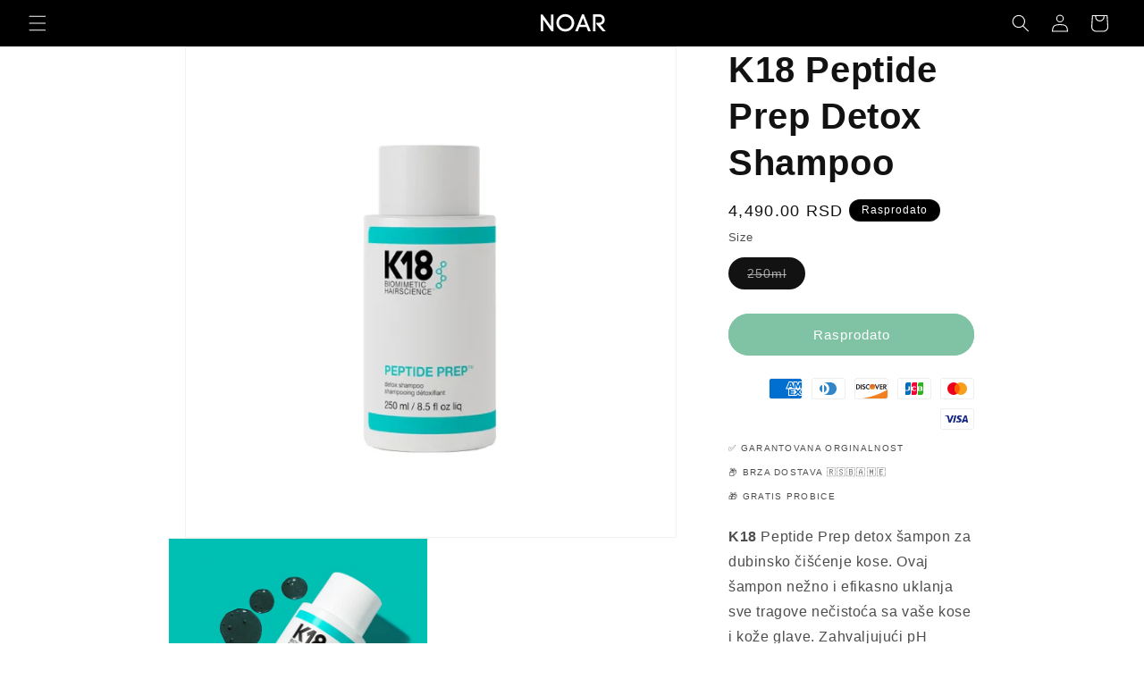

--- FILE ---
content_type: text/css
request_url: https://amaicdn.com/timer-app/store/0fcdefcca71dd351eeac2fe7c45bf869.css?1769553536884
body_size: 54
content:
#sct-timer-82051 .sct-timer:not(.sct-timer-mobile)[data-editable="general"] {
	background-color: #ECF0F8;
	padding-top: 16px;
	border-color: #FFFFFF;
	border-width: 0;
	color: #FFFFFF;
	-webkit-mask-image: none;
	background-image: none;
	background-position: 0% 0%;
	padding-bottom: 16px;
}
#sct-timer-82051 .sct-timer:not(.sct-timer-mobile) [data-editable="message-before-countdown"] {
	color: #41416A;
	font-family: Montserrat;
	font-style: normal;
	font-weight: bold;
	text-decoration: none;
	font-size: 36px;
}
#sct-timer-82051 .sct-timer:not(.sct-timer-mobile) [data-editable="countdown"] {
	background-color: #FFFFFF;
	box-shadow: 0px 12px 36px rgba(0,38,111,0.20);
	color: #41416A;
	border-color: #ECF0F8;
	border-width: 1px;
	border-radius: 8px;
	font-family: Montserrat;
	font-size: 36px;
}
#sct-timer-82051 .sct-timer:not(.sct-timer-mobile) [data-editable="countdown-labels"] {
	color: #41416A;
	font-family: Montserrat;
	font-style: normal;
	font-weight: normal;
	text-decoration: none;
	font-size: 10px;
}
#sct-timer-82051 .sct-timer:not(.sct-timer-mobile) [data-editable="countdown-colons"] {
	color: #41416A;
	font-family: Montserrat;
	font-size: 36px;
}
#sct-timer-82051 .sct-timer:not(.sct-timer-mobile) [data-editable="message-after-countdown"] {
	color: #41416A;
	font-family: Montserrat;
	font-style: normal;
	font-weight: normal;
	text-decoration: none;
	font-size: 18px;
}
#sct-timer-82051 .sct-timer:not(.sct-timer-mobile) [data-editable="link"] {
	color: #314DCB;
	font-family: Montserrat;
	font-style: normal;
	font-weight: normal;
	text-decoration: underline;
	font-size: 18px;
}
#sct-timer-82051 .sct-timer:not(.sct-timer-mobile) [data-editable="button"] {
	background-color: #314DCB;
	border-color: #FFFFFF;
	border-width: 0px;
	border-radius: 35px;
	color: #FFFFFF;
	font-family: Montserrat;
	font-style: normal;
	font-weight: bold;
	text-decoration: none;
	font-size: 14px;
	padding-top: 8px;
	padding-left: 16px;
	padding-bottom: 8px;
	padding-right: 16px;
}
#sct-timer-82051 .sct-timer:not(.sct-timer-mobile) [data-editable="discount"] {
	background-color: #000000;
	padding-top: 2px;
	border-color: #FFFFFF;
	border-width: 0px;
	color: #FFFFFF;
	padding-left: 30px;
	border-radius: 35px;
	border-style: solid;
	padding-bottom: 2px;
	padding-right: 30px;
}
#sct-timer-82051 .sct-timer:not(.sct-timer-mobile) [data-editable="copy-button"] {
	background-color: #FFFFFF;
	-webkit-mask-box-image: url(https://amaicdn.com/timer-app/copy.svg);
}
#sct-timer-82051 .sct-timer:not(.sct-timer-mobile) [data-editable="close-button"] {
	color: #000000;
	background-color: #FFFFFF;
}
#sct-timer-82051 .sct-timer:not(.sct-timer-mobile) [data-editable="button-link"] {
	text-decoration: none;
}
#sct-timer-82051 .sct-timer:not(.sct-timer-mobile) [data-editable="countdown-leaf"] {
	background-color: #FFFFFF;
	border-width: 1px;
	border-radius: 8px;
	border-color: #ECF0F8;
}
#sct-timer-82051 .sct-timer:not(.sct-timer-mobile) [data-editable="countdown-leaf-2"] {
	background-color: #FFFFFF;
	border-width: 1px;
	border-radius: 8px;
	border-color: #ECF0F8;
	box-shadow: none;
	line-height: 50px;
}
#sct-timer-82051 .sct-timer:not(.sct-timer-mobile) [data-editable="pattern"] {
	background-color: rgba(0, 0, 0, 0);
	-webkit-mask-image: none;
}
#sct-timer-82051 .sct-timer.sct-timer-mobile[data-editable="general"] {
	background-color: #ECF0F8;
	padding-top: 12px;
	border-color: #FFFFFF;
	border-width: 0;
	color: #FFFFFF;
	-webkit-mask-image: none;
	background-image: none;
	background-position: 0% 0%;
	padding-bottom: 12px;
}
#sct-timer-82051 .sct-timer.sct-timer-mobile [data-editable="message-before-countdown"] {
	color: #41416A;
	font-family: Montserrat;
	font-style: normal;
	font-weight: bold;
	text-decoration: none;
	font-size: 18px;
}
#sct-timer-82051 .sct-timer.sct-timer-mobile [data-editable="countdown"] {
	background-color: #FFFFFF;
	box-shadow: 0px 12px 36px rgba(0,38,111,0.20);
	color: #41416A;
	border-color: #ECF0F8;
	border-width: 1px;
	border-radius: 8px;
	font-family: Montserrat;
	font-size: 18px;
}
#sct-timer-82051 .sct-timer.sct-timer-mobile [data-editable="countdown-labels"] {
	color: #41416A;
	font-family: Montserrat;
	font-style: normal;
	font-weight: normal;
	text-decoration: none;
	font-size: 8px;
}
#sct-timer-82051 .sct-timer.sct-timer-mobile [data-editable="countdown-colons"] {
	color: #41416A;
	font-family: Montserrat;
	font-size: 18px;
}
#sct-timer-82051 .sct-timer.sct-timer-mobile [data-editable="message-after-countdown"] {
	color: #41416A;
	font-family: Montserrat;
	font-style: normal;
	font-weight: normal;
	text-decoration: none;
	font-size: 14px;
}
#sct-timer-82051 .sct-timer.sct-timer-mobile [data-editable="link"] {
	color: #314DCB;
	font-family: Montserrat;
	font-style: normal;
	font-weight: normal;
	text-decoration: underline;
	font-size: 14px;
}
#sct-timer-82051 .sct-timer.sct-timer-mobile [data-editable="button"] {
	background-color: #314DCB;
	border-color: #FFFFFF;
	border-width: 0px;
	border-radius: 35px;
	color: #FFFFFF;
	font-family: Montserrat;
	font-style: normal;
	font-weight: bold;
	text-decoration: none;
	font-size: 15px;
	padding-top: 0px;
	padding-bottom: 0px;
}
#sct-timer-82051 .sct-timer.sct-timer-mobile [data-editable="discount"] {
	background-color: #000000;
	padding-top: 0px;
	border-color: #FFFFFF;
	border-width: 0px;
	color: #FFFFFF;
	padding-left: 15px;
	border-radius: 35px;
	border-style: solid;
	padding-bottom: 0px;
	padding-right: 15px;
}
#sct-timer-82051 .sct-timer.sct-timer-mobile [data-editable="copy-button"] {
	background-color: #FFFFFF;
	-webkit-mask-box-image: url(https://amaicdn.com/timer-app/copy.svg);
}
#sct-timer-82051 .sct-timer.sct-timer-mobile [data-editable="close-button"] {
	color: #000000;
	background-color: #FFFFFF;
}
#sct-timer-82051 .sct-timer.sct-timer-mobile [data-editable="button-link"] {
	text-decoration: none;
}
#sct-timer-82051 .sct-timer.sct-timer-mobile [data-editable="countdown-leaf"] {
	background-color: #FFFFFF;
	border-width: 1px;
	border-radius: 8px;
	border-color: #ECF0F8;
}
#sct-timer-82051 .sct-timer.sct-timer-mobile [data-editable="countdown-leaf-2"] {
	background-color: #FFFFFF;
	border-width: 1px;
	border-radius: 8px;
	border-color: #ECF0F8;
	box-shadow: none;
	line-height: 24px;
}
#sct-timer-82051 .sct-timer.sct-timer-mobile [data-editable="pattern"] {
	background-color: rgba(0, 0, 0, 0);
	-webkit-mask-image: none;
}


--- FILE ---
content_type: text/javascript
request_url: https://cdn.shopify.com/extensions/019c0155-973f-7909-a887-78d41a8777e4/upcart-268/assets/upcart-bundle.js
body_size: 168231
content:
//https://slide.upcart.app/licenses/storefront.txt
"use strict";(()=>{var C3=Object.create;var aI=Object.defineProperty;var I3=Object.getOwnPropertyDescriptor;var P3=Object.getOwnPropertyNames;var T3=Object.getPrototypeOf,E3=Object.prototype.hasOwnProperty;var st=(e,t)=>()=>(t||e((t={exports:{}}).exports,t),t.exports);var b3=(e,t,r,n)=>{if(t&&typeof t=="object"||typeof t=="function")for(let a of P3(t))!E3.call(e,a)&&a!==r&&aI(e,a,{get:()=>t[a],enumerable:!(n=I3(t,a))||n.enumerable});return e};var C=(e,t,r)=>(r=e!=null?C3(T3(e)):{},b3(t||!e||!e.__esModule?aI(r,"default",{value:e,enumerable:!0}):r,e));var FI=st(We=>{"use strict";var xl=Symbol.for("react.element"),L3=Symbol.for("react.portal"),U3=Symbol.for("react.fragment"),V3=Symbol.for("react.strict_mode"),B3=Symbol.for("react.profiler"),F3=Symbol.for("react.provider"),H3=Symbol.for("react.context"),G3=Symbol.for("react.forward_ref"),W3=Symbol.for("react.suspense"),z3=Symbol.for("react.memo"),q3=Symbol.for("react.lazy"),xI=Symbol.iterator;function Y3(e){return e===null||typeof e!="object"?null:(e=xI&&e[xI]||e["@@iterator"],typeof e=="function"?e:null)}var kI={isMounted:function(){return!1},enqueueForceUpdate:function(){},enqueueReplaceState:function(){},enqueueSetState:function(){}},NI=Object.assign,OI={};function cs(e,t,r){this.props=e,this.context=t,this.refs=OI,this.updater=r||kI}cs.prototype.isReactComponent={};cs.prototype.setState=function(e,t){if(typeof e!="object"&&typeof e!="function"&&e!=null)throw Error("setState(...): takes an object of state variables to update or a function which returns an object of state variables.");this.updater.enqueueSetState(this,e,t,"setState")};cs.prototype.forceUpdate=function(e){this.updater.enqueueForceUpdate(this,e,"forceUpdate")};function LI(){}LI.prototype=cs.prototype;function qg(e,t,r){this.props=e,this.context=t,this.refs=OI,this.updater=r||kI}var Yg=qg.prototype=new LI;Yg.constructor=qg;NI(Yg,cs.prototype);Yg.isPureReactComponent=!0;var RI=Array.isArray,UI=Object.prototype.hasOwnProperty,$g={current:null},VI={key:!0,ref:!0,__self:!0,__source:!0};function BI(e,t,r){var n,a={},s=null,l=null;if(t!=null)for(n in t.ref!==void 0&&(l=t.ref),t.key!==void 0&&(s=""+t.key),t)UI.call(t,n)&&!VI.hasOwnProperty(n)&&(a[n]=t[n]);var c=arguments.length-2;if(c===1)a.children=r;else if(1<c){for(var p=Array(c),m=0;m<c;m++)p[m]=arguments[m+2];a.children=p}if(e&&e.defaultProps)for(n in c=e.defaultProps,c)a[n]===void 0&&(a[n]=c[n]);return{$$typeof:xl,type:e,key:s,ref:l,props:a,_owner:$g.current}}function $3(e,t){return{$$typeof:xl,type:e.type,key:t,ref:e.ref,props:e.props,_owner:e._owner}}function Kg(e){return typeof e=="object"&&e!==null&&e.$$typeof===xl}function K3(e){var t={"=":"=0",":":"=2"};return"$"+e.replace(/[=:]/g,function(r){return t[r]})}var DI=/\/+/g;function zg(e,t){return typeof e=="object"&&e!==null&&e.key!=null?K3(""+e.key):t.toString(36)}function jc(e,t,r,n,a){var s=typeof e;(s==="undefined"||s==="boolean")&&(e=null);var l=!1;if(e===null)l=!0;else switch(s){case"string":case"number":l=!0;break;case"object":switch(e.$$typeof){case xl:case L3:l=!0}}if(l)return l=e,a=a(l),e=n===""?"."+zg(l,0):n,RI(a)?(r="",e!=null&&(r=e.replace(DI,"$&/")+"/"),jc(a,t,r,"",function(m){return m})):a!=null&&(Kg(a)&&(a=$3(a,r+(!a.key||l&&l.key===a.key?"":(""+a.key).replace(DI,"$&/")+"/")+e)),t.push(a)),1;if(l=0,n=n===""?".":n+":",RI(e))for(var c=0;c<e.length;c++){s=e[c];var p=n+zg(s,c);l+=jc(s,t,r,p,a)}else if(p=Y3(e),typeof p=="function")for(e=p.call(e),c=0;!(s=e.next()).done;)s=s.value,p=n+zg(s,c++),l+=jc(s,t,r,p,a);else if(s==="object")throw t=String(e),Error("Objects are not valid as a React child (found: "+(t==="[object Object]"?"object with keys {"+Object.keys(e).join(", ")+"}":t)+"). If you meant to render a collection of children, use an array instead.");return l}function Kc(e,t,r){if(e==null)return e;var n=[],a=0;return jc(e,n,"","",function(s){return t.call(r,s,a++)}),n}function j3(e){if(e._status===-1){var t=e._result;t=t(),t.then(function(r){(e._status===0||e._status===-1)&&(e._status=1,e._result=r)},function(r){(e._status===0||e._status===-1)&&(e._status=2,e._result=r)}),e._status===-1&&(e._status=0,e._result=t)}if(e._status===1)return e._result.default;throw e._result}var wr={current:null},Qc={transition:null},Q3={ReactCurrentDispatcher:wr,ReactCurrentBatchConfig:Qc,ReactCurrentOwner:$g};We.Children={map:Kc,forEach:function(e,t,r){Kc(e,function(){t.apply(this,arguments)},r)},count:function(e){var t=0;return Kc(e,function(){t++}),t},toArray:function(e){return Kc(e,function(t){return t})||[]},only:function(e){if(!Kg(e))throw Error("React.Children.only expected to receive a single React element child.");return e}};We.Component=cs;We.Fragment=U3;We.Profiler=B3;We.PureComponent=qg;We.StrictMode=V3;We.Suspense=W3;We.__SECRET_INTERNALS_DO_NOT_USE_OR_YOU_WILL_BE_FIRED=Q3;We.cloneElement=function(e,t,r){if(e==null)throw Error("React.cloneElement(...): The argument must be a React element, but you passed "+e+".");var n=NI({},e.props),a=e.key,s=e.ref,l=e._owner;if(t!=null){if(t.ref!==void 0&&(s=t.ref,l=$g.current),t.key!==void 0&&(a=""+t.key),e.type&&e.type.defaultProps)var c=e.type.defaultProps;for(p in t)UI.call(t,p)&&!VI.hasOwnProperty(p)&&(n[p]=t[p]===void 0&&c!==void 0?c[p]:t[p])}var p=arguments.length-2;if(p===1)n.children=r;else if(1<p){c=Array(p);for(var m=0;m<p;m++)c[m]=arguments[m+2];n.children=c}return{$$typeof:xl,type:e.type,key:a,ref:s,props:n,_owner:l}};We.createContext=function(e){return e={$$typeof:H3,_currentValue:e,_currentValue2:e,_threadCount:0,Provider:null,Consumer:null,_defaultValue:null,_globalName:null},e.Provider={$$typeof:F3,_context:e},e.Consumer=e};We.createElement=BI;We.createFactory=function(e){var t=BI.bind(null,e);return t.type=e,t};We.createRef=function(){return{current:null}};We.forwardRef=function(e){return{$$typeof:G3,render:e}};We.isValidElement=Kg;We.lazy=function(e){return{$$typeof:q3,_payload:{_status:-1,_result:e},_init:j3}};We.memo=function(e,t){return{$$typeof:z3,type:e,compare:t===void 0?null:t}};We.startTransition=function(e){var t=Qc.transition;Qc.transition={};try{e()}finally{Qc.transition=t}};We.unstable_act=function(){throw Error("act(...) is not supported in production builds of React.")};We.useCallback=function(e,t){return wr.current.useCallback(e,t)};We.useContext=function(e){return wr.current.useContext(e)};We.useDebugValue=function(){};We.useDeferredValue=function(e){return wr.current.useDeferredValue(e)};We.useEffect=function(e,t){return wr.current.useEffect(e,t)};We.useId=function(){return wr.current.useId()};We.useImperativeHandle=function(e,t,r){return wr.current.useImperativeHandle(e,t,r)};We.useInsertionEffect=function(e,t){return wr.current.useInsertionEffect(e,t)};We.useLayoutEffect=function(e,t){return wr.current.useLayoutEffect(e,t)};We.useMemo=function(e,t){return wr.current.useMemo(e,t)};We.useReducer=function(e,t,r){return wr.current.useReducer(e,t,r)};We.useRef=function(e){return wr.current.useRef(e)};We.useState=function(e){return wr.current.useState(e)};We.useSyncExternalStore=function(e,t,r){return wr.current.useSyncExternalStore(e,t,r)};We.useTransition=function(){return wr.current.useTransition()};We.version="18.2.0"});var G=st((k9,HI)=>{"use strict";HI.exports=FI()});var JI=st(dt=>{"use strict";function Xg(e,t){var r=e.length;e.push(t);e:for(;0<r;){var n=r-1>>>1,a=e[n];if(0<Jc(a,t))e[n]=t,e[r]=a,r=n;else break e}}function Kn(e){return e.length===0?null:e[0]}function Zc(e){if(e.length===0)return null;var t=e[0],r=e.pop();if(r!==t){e[0]=r;e:for(var n=0,a=e.length,s=a>>>1;n<s;){var l=2*(n+1)-1,c=e[l],p=l+1,m=e[p];if(0>Jc(c,r))p<a&&0>Jc(m,c)?(e[n]=m,e[p]=r,n=p):(e[n]=c,e[l]=r,n=l);else if(p<a&&0>Jc(m,r))e[n]=m,e[p]=r,n=p;else break e}}return t}function Jc(e,t){var r=e.sortIndex-t.sortIndex;return r!==0?r:e.id-t.id}typeof performance=="object"&&typeof performance.now=="function"?(GI=performance,dt.unstable_now=function(){return GI.now()}):(jg=Date,WI=jg.now(),dt.unstable_now=function(){return jg.now()-WI});var GI,jg,WI,fo=[],Ea=[],J3=1,Tn=null,yr=3,ep=!1,Ii=!1,Dl=!1,YI=typeof setTimeout=="function"?setTimeout:null,$I=typeof clearTimeout=="function"?clearTimeout:null,zI=typeof setImmediate<"u"?setImmediate:null;typeof navigator<"u"&&navigator.scheduling!==void 0&&navigator.scheduling.isInputPending!==void 0&&navigator.scheduling.isInputPending.bind(navigator.scheduling);function Zg(e){for(var t=Kn(Ea);t!==null;){if(t.callback===null)Zc(Ea);else if(t.startTime<=e)Zc(Ea),t.sortIndex=t.expirationTime,Xg(fo,t);else break;t=Kn(Ea)}}function ey(e){if(Dl=!1,Zg(e),!Ii)if(Kn(fo)!==null)Ii=!0,ry(ty);else{var t=Kn(Ea);t!==null&&ny(ey,t.startTime-e)}}function ty(e,t){Ii=!1,Dl&&(Dl=!1,$I(kl),kl=-1),ep=!0;var r=yr;try{for(Zg(t),Tn=Kn(fo);Tn!==null&&(!(Tn.expirationTime>t)||e&&!QI());){var n=Tn.callback;if(typeof n=="function"){Tn.callback=null,yr=Tn.priorityLevel;var a=n(Tn.expirationTime<=t);t=dt.unstable_now(),typeof a=="function"?Tn.callback=a:Tn===Kn(fo)&&Zc(fo),Zg(t)}else Zc(fo);Tn=Kn(fo)}if(Tn!==null)var s=!0;else{var l=Kn(Ea);l!==null&&ny(ey,l.startTime-t),s=!1}return s}finally{Tn=null,yr=r,ep=!1}}var tp=!1,Xc=null,kl=-1,KI=5,jI=-1;function QI(){return!(dt.unstable_now()-jI<KI)}function Qg(){if(Xc!==null){var e=dt.unstable_now();jI=e;var t=!0;try{t=Xc(!0,e)}finally{t?Rl():(tp=!1,Xc=null)}}else tp=!1}var Rl;typeof zI=="function"?Rl=function(){zI(Qg)}:typeof MessageChannel<"u"?(Jg=new MessageChannel,qI=Jg.port2,Jg.port1.onmessage=Qg,Rl=function(){qI.postMessage(null)}):Rl=function(){YI(Qg,0)};var Jg,qI;function ry(e){Xc=e,tp||(tp=!0,Rl())}function ny(e,t){kl=YI(function(){e(dt.unstable_now())},t)}dt.unstable_IdlePriority=5;dt.unstable_ImmediatePriority=1;dt.unstable_LowPriority=4;dt.unstable_NormalPriority=3;dt.unstable_Profiling=null;dt.unstable_UserBlockingPriority=2;dt.unstable_cancelCallback=function(e){e.callback=null};dt.unstable_continueExecution=function(){Ii||ep||(Ii=!0,ry(ty))};dt.unstable_forceFrameRate=function(e){0>e||125<e?console.error("forceFrameRate takes a positive int between 0 and 125, forcing frame rates higher than 125 fps is not supported"):KI=0<e?Math.floor(1e3/e):5};dt.unstable_getCurrentPriorityLevel=function(){return yr};dt.unstable_getFirstCallbackNode=function(){return Kn(fo)};dt.unstable_next=function(e){switch(yr){case 1:case 2:case 3:var t=3;break;default:t=yr}var r=yr;yr=t;try{return e()}finally{yr=r}};dt.unstable_pauseExecution=function(){};dt.unstable_requestPaint=function(){};dt.unstable_runWithPriority=function(e,t){switch(e){case 1:case 2:case 3:case 4:case 5:break;default:e=3}var r=yr;yr=e;try{return t()}finally{yr=r}};dt.unstable_scheduleCallback=function(e,t,r){var n=dt.unstable_now();switch(typeof r=="object"&&r!==null?(r=r.delay,r=typeof r=="number"&&0<r?n+r:n):r=n,e){case 1:var a=-1;break;case 2:a=250;break;case 5:a=1073741823;break;case 4:a=1e4;break;default:a=5e3}return a=r+a,e={id:J3++,callback:t,priorityLevel:e,startTime:r,expirationTime:a,sortIndex:-1},r>n?(e.sortIndex=r,Xg(Ea,e),Kn(fo)===null&&e===Kn(Ea)&&(Dl?($I(kl),kl=-1):Dl=!0,ny(ey,r-n))):(e.sortIndex=a,Xg(fo,e),Ii||ep||(Ii=!0,ry(ty))),e};dt.unstable_shouldYield=QI;dt.unstable_wrapCallback=function(e){var t=yr;return function(){var r=yr;yr=t;try{return e.apply(this,arguments)}finally{yr=r}}}});var ZI=st((O9,XI)=>{"use strict";XI.exports=JI()});var aE=st(un=>{"use strict";var i0=G(),sn=ZI();function z(e){for(var t="https://reactjs.org/docs/error-decoder.html?invariant="+e,r=1;r<arguments.length;r++)t+="&args[]="+encodeURIComponent(arguments[r]);return"Minified React error #"+e+"; visit "+t+" for the full message or use the non-minified dev environment for full errors and additional helpful warnings."}var s0=new Set,tu={};function Oi(e,t){Rs(e,t),Rs(e+"Capture",t)}function Rs(e,t){for(tu[e]=t,e=0;e<t.length;e++)s0.add(t[e])}var jo=!(typeof window>"u"||typeof window.document>"u"||typeof window.document.createElement>"u"),by=Object.prototype.hasOwnProperty,X3=/^[:A-Z_a-z\u00C0-\u00D6\u00D8-\u00F6\u00F8-\u02FF\u0370-\u037D\u037F-\u1FFF\u200C-\u200D\u2070-\u218F\u2C00-\u2FEF\u3001-\uD7FF\uF900-\uFDCF\uFDF0-\uFFFD][:A-Z_a-z\u00C0-\u00D6\u00D8-\u00F6\u00F8-\u02FF\u0370-\u037D\u037F-\u1FFF\u200C-\u200D\u2070-\u218F\u2C00-\u2FEF\u3001-\uD7FF\uF900-\uFDCF\uFDF0-\uFFFD\-.0-9\u00B7\u0300-\u036F\u203F-\u2040]*$/,eP={},tP={};function Z3(e){return by.call(tP,e)?!0:by.call(eP,e)?!1:X3.test(e)?tP[e]=!0:(eP[e]=!0,!1)}function e5(e,t,r,n){if(r!==null&&r.type===0)return!1;switch(typeof t){case"function":case"symbol":return!0;case"boolean":return n?!1:r!==null?!r.acceptsBooleans:(e=e.toLowerCase().slice(0,5),e!=="data-"&&e!=="aria-");default:return!1}}function t5(e,t,r,n){if(t===null||typeof t>"u"||e5(e,t,r,n))return!0;if(n)return!1;if(r!==null)switch(r.type){case 3:return!t;case 4:return t===!1;case 5:return isNaN(t);case 6:return isNaN(t)||1>t}return!1}function Rr(e,t,r,n,a,s,l){this.acceptsBooleans=t===2||t===3||t===4,this.attributeName=n,this.attributeNamespace=a,this.mustUseProperty=r,this.propertyName=e,this.type=t,this.sanitizeURL=s,this.removeEmptyString=l}var ur={};"children dangerouslySetInnerHTML defaultValue defaultChecked innerHTML suppressContentEditableWarning suppressHydrationWarning style".split(" ").forEach(function(e){ur[e]=new Rr(e,0,!1,e,null,!1,!1)});[["acceptCharset","accept-charset"],["className","class"],["htmlFor","for"],["httpEquiv","http-equiv"]].forEach(function(e){var t=e[0];ur[t]=new Rr(t,1,!1,e[1],null,!1,!1)});["contentEditable","draggable","spellCheck","value"].forEach(function(e){ur[e]=new Rr(e,2,!1,e.toLowerCase(),null,!1,!1)});["autoReverse","externalResourcesRequired","focusable","preserveAlpha"].forEach(function(e){ur[e]=new Rr(e,2,!1,e,null,!1,!1)});"allowFullScreen async autoFocus autoPlay controls default defer disabled disablePictureInPicture disableRemotePlayback formNoValidate hidden loop noModule noValidate open playsInline readOnly required reversed scoped seamless itemScope".split(" ").forEach(function(e){ur[e]=new Rr(e,3,!1,e.toLowerCase(),null,!1,!1)});["checked","multiple","muted","selected"].forEach(function(e){ur[e]=new Rr(e,3,!0,e,null,!1,!1)});["capture","download"].forEach(function(e){ur[e]=new Rr(e,4,!1,e,null,!1,!1)});["cols","rows","size","span"].forEach(function(e){ur[e]=new Rr(e,6,!1,e,null,!1,!1)});["rowSpan","start"].forEach(function(e){ur[e]=new Rr(e,5,!1,e.toLowerCase(),null,!1,!1)});var _h=/[\-:]([a-z])/g;function Sh(e){return e[1].toUpperCase()}"accent-height alignment-baseline arabic-form baseline-shift cap-height clip-path clip-rule color-interpolation color-interpolation-filters color-profile color-rendering dominant-baseline enable-background fill-opacity fill-rule flood-color flood-opacity font-family font-size font-size-adjust font-stretch font-style font-variant font-weight glyph-name glyph-orientation-horizontal glyph-orientation-vertical horiz-adv-x horiz-origin-x image-rendering letter-spacing lighting-color marker-end marker-mid marker-start overline-position overline-thickness paint-order panose-1 pointer-events rendering-intent shape-rendering stop-color stop-opacity strikethrough-position strikethrough-thickness stroke-dasharray stroke-dashoffset stroke-linecap stroke-linejoin stroke-miterlimit stroke-opacity stroke-width text-anchor text-decoration text-rendering underline-position underline-thickness unicode-bidi unicode-range units-per-em v-alphabetic v-hanging v-ideographic v-mathematical vector-effect vert-adv-y vert-origin-x vert-origin-y word-spacing writing-mode xmlns:xlink x-height".split(" ").forEach(function(e){var t=e.replace(_h,Sh);ur[t]=new Rr(t,1,!1,e,null,!1,!1)});"xlink:actuate xlink:arcrole xlink:role xlink:show xlink:title xlink:type".split(" ").forEach(function(e){var t=e.replace(_h,Sh);ur[t]=new Rr(t,1,!1,e,"http://www.w3.org/1999/xlink",!1,!1)});["xml:base","xml:lang","xml:space"].forEach(function(e){var t=e.replace(_h,Sh);ur[t]=new Rr(t,1,!1,e,"http://www.w3.org/XML/1998/namespace",!1,!1)});["tabIndex","crossOrigin"].forEach(function(e){ur[e]=new Rr(e,1,!1,e.toLowerCase(),null,!1,!1)});ur.xlinkHref=new Rr("xlinkHref",1,!1,"xlink:href","http://www.w3.org/1999/xlink",!0,!1);["src","href","action","formAction"].forEach(function(e){ur[e]=new Rr(e,1,!1,e.toLowerCase(),null,!0,!0)});function vh(e,t,r,n){var a=ur.hasOwnProperty(t)?ur[t]:null;(a!==null?a.type!==0:n||!(2<t.length)||t[0]!=="o"&&t[0]!=="O"||t[1]!=="n"&&t[1]!=="N")&&(t5(t,r,a,n)&&(r=null),n||a===null?Z3(t)&&(r===null?e.removeAttribute(t):e.setAttribute(t,""+r)):a.mustUseProperty?e[a.propertyName]=r===null?a.type===3?!1:"":r:(t=a.attributeName,n=a.attributeNamespace,r===null?e.removeAttribute(t):(a=a.type,r=a===3||a===4&&r===!0?"":""+r,n?e.setAttributeNS(n,t,r):e.setAttribute(t,r))))}var Zo=i0.__SECRET_INTERNALS_DO_NOT_USE_OR_YOU_WILL_BE_FIRED,rp=Symbol.for("react.element"),ms=Symbol.for("react.portal"),fs=Symbol.for("react.fragment"),Ch=Symbol.for("react.strict_mode"),Ay=Symbol.for("react.profiler"),l0=Symbol.for("react.provider"),u0=Symbol.for("react.context"),Ih=Symbol.for("react.forward_ref"),wy=Symbol.for("react.suspense"),My=Symbol.for("react.suspense_list"),Ph=Symbol.for("react.memo"),Aa=Symbol.for("react.lazy");Symbol.for("react.scope");Symbol.for("react.debug_trace_mode");var c0=Symbol.for("react.offscreen");Symbol.for("react.legacy_hidden");Symbol.for("react.cache");Symbol.for("react.tracing_marker");var rP=Symbol.iterator;function Nl(e){return e===null||typeof e!="object"?null:(e=rP&&e[rP]||e["@@iterator"],typeof e=="function"?e:null)}var Mt=Object.assign,oy;function Gl(e){if(oy===void 0)try{throw Error()}catch(r){var t=r.stack.trim().match(/\n( *(at )?)/);oy=t&&t[1]||""}return`
`+oy+e}var ay=!1;function iy(e,t){if(!e||ay)return"";ay=!0;var r=Error.prepareStackTrace;Error.prepareStackTrace=void 0;try{if(t)if(t=function(){throw Error()},Object.defineProperty(t.prototype,"props",{set:function(){throw Error()}}),typeof Reflect=="object"&&Reflect.construct){try{Reflect.construct(t,[])}catch(m){var n=m}Reflect.construct(e,[],t)}else{try{t.call()}catch(m){n=m}e.call(t.prototype)}else{try{throw Error()}catch(m){n=m}e()}}catch(m){if(m&&n&&typeof m.stack=="string"){for(var a=m.stack.split(`
`),s=n.stack.split(`
`),l=a.length-1,c=s.length-1;1<=l&&0<=c&&a[l]!==s[c];)c--;for(;1<=l&&0<=c;l--,c--)if(a[l]!==s[c]){if(l!==1||c!==1)do if(l--,c--,0>c||a[l]!==s[c]){var p=`
`+a[l].replace(" at new "," at ");return e.displayName&&p.includes("<anonymous>")&&(p=p.replace("<anonymous>",e.displayName)),p}while(1<=l&&0<=c);break}}}finally{ay=!1,Error.prepareStackTrace=r}return(e=e?e.displayName||e.name:"")?Gl(e):""}function r5(e){switch(e.tag){case 5:return Gl(e.type);case 16:return Gl("Lazy");case 13:return Gl("Suspense");case 19:return Gl("SuspenseList");case 0:case 2:case 15:return e=iy(e.type,!1),e;case 11:return e=iy(e.type.render,!1),e;case 1:return e=iy(e.type,!0),e;default:return""}}function xy(e){if(e==null)return null;if(typeof e=="function")return e.displayName||e.name||null;if(typeof e=="string")return e;switch(e){case fs:return"Fragment";case ms:return"Portal";case Ay:return"Profiler";case Ch:return"StrictMode";case wy:return"Suspense";case My:return"SuspenseList"}if(typeof e=="object")switch(e.$$typeof){case u0:return(e.displayName||"Context")+".Consumer";case l0:return(e._context.displayName||"Context")+".Provider";case Ih:var t=e.render;return e=e.displayName,e||(e=t.displayName||t.name||"",e=e!==""?"ForwardRef("+e+")":"ForwardRef"),e;case Ph:return t=e.displayName||null,t!==null?t:xy(e.type)||"Memo";case Aa:t=e._payload,e=e._init;try{return xy(e(t))}catch{}}return null}function n5(e){var t=e.type;switch(e.tag){case 24:return"Cache";case 9:return(t.displayName||"Context")+".Consumer";case 10:return(t._context.displayName||"Context")+".Provider";case 18:return"DehydratedFragment";case 11:return e=t.render,e=e.displayName||e.name||"",t.displayName||(e!==""?"ForwardRef("+e+")":"ForwardRef");case 7:return"Fragment";case 5:return t;case 4:return"Portal";case 3:return"Root";case 6:return"Text";case 16:return xy(t);case 8:return t===Ch?"StrictMode":"Mode";case 22:return"Offscreen";case 12:return"Profiler";case 21:return"Scope";case 13:return"Suspense";case 19:return"SuspenseList";case 25:return"TracingMarker";case 1:case 0:case 17:case 2:case 14:case 15:if(typeof t=="function")return t.displayName||t.name||null;if(typeof t=="string")return t}return null}function Ha(e){switch(typeof e){case"boolean":case"number":case"string":case"undefined":return e;case"object":return e;default:return""}}function p0(e){var t=e.type;return(e=e.nodeName)&&e.toLowerCase()==="input"&&(t==="checkbox"||t==="radio")}function o5(e){var t=p0(e)?"checked":"value",r=Object.getOwnPropertyDescriptor(e.constructor.prototype,t),n=""+e[t];if(!e.hasOwnProperty(t)&&typeof r<"u"&&typeof r.get=="function"&&typeof r.set=="function"){var a=r.get,s=r.set;return Object.defineProperty(e,t,{configurable:!0,get:function(){return a.call(this)},set:function(l){n=""+l,s.call(this,l)}}),Object.defineProperty(e,t,{enumerable:r.enumerable}),{getValue:function(){return n},setValue:function(l){n=""+l},stopTracking:function(){e._valueTracker=null,delete e[t]}}}}function np(e){e._valueTracker||(e._valueTracker=o5(e))}function d0(e){if(!e)return!1;var t=e._valueTracker;if(!t)return!0;var r=t.getValue(),n="";return e&&(n=p0(e)?e.checked?"true":"false":e.value),e=n,e!==r?(t.setValue(e),!0):!1}function Rp(e){if(e=e||(typeof document<"u"?document:void 0),typeof e>"u")return null;try{return e.activeElement||e.body}catch{return e.body}}function Ry(e,t){var r=t.checked;return Mt({},t,{defaultChecked:void 0,defaultValue:void 0,value:void 0,checked:r??e._wrapperState.initialChecked})}function nP(e,t){var r=t.defaultValue==null?"":t.defaultValue,n=t.checked!=null?t.checked:t.defaultChecked;r=Ha(t.value!=null?t.value:r),e._wrapperState={initialChecked:n,initialValue:r,controlled:t.type==="checkbox"||t.type==="radio"?t.checked!=null:t.value!=null}}function m0(e,t){t=t.checked,t!=null&&vh(e,"checked",t,!1)}function Dy(e,t){m0(e,t);var r=Ha(t.value),n=t.type;if(r!=null)n==="number"?(r===0&&e.value===""||e.value!=r)&&(e.value=""+r):e.value!==""+r&&(e.value=""+r);else if(n==="submit"||n==="reset"){e.removeAttribute("value");return}t.hasOwnProperty("value")?ky(e,t.type,r):t.hasOwnProperty("defaultValue")&&ky(e,t.type,Ha(t.defaultValue)),t.checked==null&&t.defaultChecked!=null&&(e.defaultChecked=!!t.defaultChecked)}function oP(e,t,r){if(t.hasOwnProperty("value")||t.hasOwnProperty("defaultValue")){var n=t.type;if(!(n!=="submit"&&n!=="reset"||t.value!==void 0&&t.value!==null))return;t=""+e._wrapperState.initialValue,r||t===e.value||(e.value=t),e.defaultValue=t}r=e.name,r!==""&&(e.name=""),e.defaultChecked=!!e._wrapperState.initialChecked,r!==""&&(e.name=r)}function ky(e,t,r){(t!=="number"||Rp(e.ownerDocument)!==e)&&(r==null?e.defaultValue=""+e._wrapperState.initialValue:e.defaultValue!==""+r&&(e.defaultValue=""+r))}var Wl=Array.isArray;function Es(e,t,r,n){if(e=e.options,t){t={};for(var a=0;a<r.length;a++)t["$"+r[a]]=!0;for(r=0;r<e.length;r++)a=t.hasOwnProperty("$"+e[r].value),e[r].selected!==a&&(e[r].selected=a),a&&n&&(e[r].defaultSelected=!0)}else{for(r=""+Ha(r),t=null,a=0;a<e.length;a++){if(e[a].value===r){e[a].selected=!0,n&&(e[a].defaultSelected=!0);return}t!==null||e[a].disabled||(t=e[a])}t!==null&&(t.selected=!0)}}function Ny(e,t){if(t.dangerouslySetInnerHTML!=null)throw Error(z(91));return Mt({},t,{value:void 0,defaultValue:void 0,children:""+e._wrapperState.initialValue})}function aP(e,t){var r=t.value;if(r==null){if(r=t.children,t=t.defaultValue,r!=null){if(t!=null)throw Error(z(92));if(Wl(r)){if(1<r.length)throw Error(z(93));r=r[0]}t=r}t==null&&(t=""),r=t}e._wrapperState={initialValue:Ha(r)}}function f0(e,t){var r=Ha(t.value),n=Ha(t.defaultValue);r!=null&&(r=""+r,r!==e.value&&(e.value=r),t.defaultValue==null&&e.defaultValue!==r&&(e.defaultValue=r)),n!=null&&(e.defaultValue=""+n)}function iP(e){var t=e.textContent;t===e._wrapperState.initialValue&&t!==""&&t!==null&&(e.value=t)}function g0(e){switch(e){case"svg":return"http://www.w3.org/2000/svg";case"math":return"http://www.w3.org/1998/Math/MathML";default:return"http://www.w3.org/1999/xhtml"}}function Oy(e,t){return e==null||e==="http://www.w3.org/1999/xhtml"?g0(t):e==="http://www.w3.org/2000/svg"&&t==="foreignObject"?"http://www.w3.org/1999/xhtml":e}var op,y0=function(e){return typeof MSApp<"u"&&MSApp.execUnsafeLocalFunction?function(t,r,n,a){MSApp.execUnsafeLocalFunction(function(){return e(t,r,n,a)})}:e}(function(e,t){if(e.namespaceURI!=="http://www.w3.org/2000/svg"||"innerHTML"in e)e.innerHTML=t;else{for(op=op||document.createElement("div"),op.innerHTML="<svg>"+t.valueOf().toString()+"</svg>",t=op.firstChild;e.firstChild;)e.removeChild(e.firstChild);for(;t.firstChild;)e.appendChild(t.firstChild)}});function ru(e,t){if(t){var r=e.firstChild;if(r&&r===e.lastChild&&r.nodeType===3){r.nodeValue=t;return}}e.textContent=t}var Yl={animationIterationCount:!0,aspectRatio:!0,borderImageOutset:!0,borderImageSlice:!0,borderImageWidth:!0,boxFlex:!0,boxFlexGroup:!0,boxOrdinalGroup:!0,columnCount:!0,columns:!0,flex:!0,flexGrow:!0,flexPositive:!0,flexShrink:!0,flexNegative:!0,flexOrder:!0,gridArea:!0,gridRow:!0,gridRowEnd:!0,gridRowSpan:!0,gridRowStart:!0,gridColumn:!0,gridColumnEnd:!0,gridColumnSpan:!0,gridColumnStart:!0,fontWeight:!0,lineClamp:!0,lineHeight:!0,opacity:!0,order:!0,orphans:!0,tabSize:!0,widows:!0,zIndex:!0,zoom:!0,fillOpacity:!0,floodOpacity:!0,stopOpacity:!0,strokeDasharray:!0,strokeDashoffset:!0,strokeMiterlimit:!0,strokeOpacity:!0,strokeWidth:!0},a5=["Webkit","ms","Moz","O"];Object.keys(Yl).forEach(function(e){a5.forEach(function(t){t=t+e.charAt(0).toUpperCase()+e.substring(1),Yl[t]=Yl[e]})});function h0(e,t,r){return t==null||typeof t=="boolean"||t===""?"":r||typeof t!="number"||t===0||Yl.hasOwnProperty(e)&&Yl[e]?(""+t).trim():t+"px"}function _0(e,t){e=e.style;for(var r in t)if(t.hasOwnProperty(r)){var n=r.indexOf("--")===0,a=h0(r,t[r],n);r==="float"&&(r="cssFloat"),n?e.setProperty(r,a):e[r]=a}}var i5=Mt({menuitem:!0},{area:!0,base:!0,br:!0,col:!0,embed:!0,hr:!0,img:!0,input:!0,keygen:!0,link:!0,meta:!0,param:!0,source:!0,track:!0,wbr:!0});function Ly(e,t){if(t){if(i5[e]&&(t.children!=null||t.dangerouslySetInnerHTML!=null))throw Error(z(137,e));if(t.dangerouslySetInnerHTML!=null){if(t.children!=null)throw Error(z(60));if(typeof t.dangerouslySetInnerHTML!="object"||!("__html"in t.dangerouslySetInnerHTML))throw Error(z(61))}if(t.style!=null&&typeof t.style!="object")throw Error(z(62))}}function Uy(e,t){if(e.indexOf("-")===-1)return typeof t.is=="string";switch(e){case"annotation-xml":case"color-profile":case"font-face":case"font-face-src":case"font-face-uri":case"font-face-format":case"font-face-name":case"missing-glyph":return!1;default:return!0}}var Vy=null;function Th(e){return e=e.target||e.srcElement||window,e.correspondingUseElement&&(e=e.correspondingUseElement),e.nodeType===3?e.parentNode:e}var By=null,bs=null,As=null;function sP(e){if(e=vu(e)){if(typeof By!="function")throw Error(z(280));var t=e.stateNode;t&&(t=ad(t),By(e.stateNode,e.type,t))}}function S0(e){bs?As?As.push(e):As=[e]:bs=e}function v0(){if(bs){var e=bs,t=As;if(As=bs=null,sP(e),t)for(e=0;e<t.length;e++)sP(t[e])}}function C0(e,t){return e(t)}function I0(){}var sy=!1;function P0(e,t,r){if(sy)return e(t,r);sy=!0;try{return C0(e,t,r)}finally{sy=!1,(bs!==null||As!==null)&&(I0(),v0())}}function nu(e,t){var r=e.stateNode;if(r===null)return null;var n=ad(r);if(n===null)return null;r=n[t];e:switch(t){case"onClick":case"onClickCapture":case"onDoubleClick":case"onDoubleClickCapture":case"onMouseDown":case"onMouseDownCapture":case"onMouseMove":case"onMouseMoveCapture":case"onMouseUp":case"onMouseUpCapture":case"onMouseEnter":(n=!n.disabled)||(e=e.type,n=!(e==="button"||e==="input"||e==="select"||e==="textarea")),e=!n;break e;default:e=!1}if(e)return null;if(r&&typeof r!="function")throw Error(z(231,t,typeof r));return r}var Fy=!1;if(jo)try{ps={},Object.defineProperty(ps,"passive",{get:function(){Fy=!0}}),window.addEventListener("test",ps,ps),window.removeEventListener("test",ps,ps)}catch{Fy=!1}var ps;function s5(e,t,r,n,a,s,l,c,p){var m=Array.prototype.slice.call(arguments,3);try{t.apply(r,m)}catch(f){this.onError(f)}}var $l=!1,Dp=null,kp=!1,Hy=null,l5={onError:function(e){$l=!0,Dp=e}};function u5(e,t,r,n,a,s,l,c,p){$l=!1,Dp=null,s5.apply(l5,arguments)}function c5(e,t,r,n,a,s,l,c,p){if(u5.apply(this,arguments),$l){if($l){var m=Dp;$l=!1,Dp=null}else throw Error(z(198));kp||(kp=!0,Hy=m)}}function Li(e){var t=e,r=e;if(e.alternate)for(;t.return;)t=t.return;else{e=t;do t=e,t.flags&4098&&(r=t.return),e=t.return;while(e)}return t.tag===3?r:null}function T0(e){if(e.tag===13){var t=e.memoizedState;if(t===null&&(e=e.alternate,e!==null&&(t=e.memoizedState)),t!==null)return t.dehydrated}return null}function lP(e){if(Li(e)!==e)throw Error(z(188))}function p5(e){var t=e.alternate;if(!t){if(t=Li(e),t===null)throw Error(z(188));return t!==e?null:e}for(var r=e,n=t;;){var a=r.return;if(a===null)break;var s=a.alternate;if(s===null){if(n=a.return,n!==null){r=n;continue}break}if(a.child===s.child){for(s=a.child;s;){if(s===r)return lP(a),e;if(s===n)return lP(a),t;s=s.sibling}throw Error(z(188))}if(r.return!==n.return)r=a,n=s;else{for(var l=!1,c=a.child;c;){if(c===r){l=!0,r=a,n=s;break}if(c===n){l=!0,n=a,r=s;break}c=c.sibling}if(!l){for(c=s.child;c;){if(c===r){l=!0,r=s,n=a;break}if(c===n){l=!0,n=s,r=a;break}c=c.sibling}if(!l)throw Error(z(189))}}if(r.alternate!==n)throw Error(z(190))}if(r.tag!==3)throw Error(z(188));return r.stateNode.current===r?e:t}function E0(e){return e=p5(e),e!==null?b0(e):null}function b0(e){if(e.tag===5||e.tag===6)return e;for(e=e.child;e!==null;){var t=b0(e);if(t!==null)return t;e=e.sibling}return null}var A0=sn.unstable_scheduleCallback,uP=sn.unstable_cancelCallback,d5=sn.unstable_shouldYield,m5=sn.unstable_requestPaint,Bt=sn.unstable_now,f5=sn.unstable_getCurrentPriorityLevel,Eh=sn.unstable_ImmediatePriority,w0=sn.unstable_UserBlockingPriority,Np=sn.unstable_NormalPriority,g5=sn.unstable_LowPriority,M0=sn.unstable_IdlePriority,td=null,_o=null;function y5(e){if(_o&&typeof _o.onCommitFiberRoot=="function")try{_o.onCommitFiberRoot(td,e,void 0,(e.current.flags&128)===128)}catch{}}var Zn=Math.clz32?Math.clz32:S5,h5=Math.log,_5=Math.LN2;function S5(e){return e>>>=0,e===0?32:31-(h5(e)/_5|0)|0}var ap=64,ip=4194304;function zl(e){switch(e&-e){case 1:return 1;case 2:return 2;case 4:return 4;case 8:return 8;case 16:return 16;case 32:return 32;case 64:case 128:case 256:case 512:case 1024:case 2048:case 4096:case 8192:case 16384:case 32768:case 65536:case 131072:case 262144:case 524288:case 1048576:case 2097152:return e&4194240;case 4194304:case 8388608:case 16777216:case 33554432:case 67108864:return e&130023424;case 134217728:return 134217728;case 268435456:return 268435456;case 536870912:return 536870912;case 1073741824:return 1073741824;default:return e}}function Op(e,t){var r=e.pendingLanes;if(r===0)return 0;var n=0,a=e.suspendedLanes,s=e.pingedLanes,l=r&268435455;if(l!==0){var c=l&~a;c!==0?n=zl(c):(s&=l,s!==0&&(n=zl(s)))}else l=r&~a,l!==0?n=zl(l):s!==0&&(n=zl(s));if(n===0)return 0;if(t!==0&&t!==n&&!(t&a)&&(a=n&-n,s=t&-t,a>=s||a===16&&(s&4194240)!==0))return t;if(n&4&&(n|=r&16),t=e.entangledLanes,t!==0)for(e=e.entanglements,t&=n;0<t;)r=31-Zn(t),a=1<<r,n|=e[r],t&=~a;return n}function v5(e,t){switch(e){case 1:case 2:case 4:return t+250;case 8:case 16:case 32:case 64:case 128:case 256:case 512:case 1024:case 2048:case 4096:case 8192:case 16384:case 32768:case 65536:case 131072:case 262144:case 524288:case 1048576:case 2097152:return t+5e3;case 4194304:case 8388608:case 16777216:case 33554432:case 67108864:return-1;case 134217728:case 268435456:case 536870912:case 1073741824:return-1;default:return-1}}function C5(e,t){for(var r=e.suspendedLanes,n=e.pingedLanes,a=e.expirationTimes,s=e.pendingLanes;0<s;){var l=31-Zn(s),c=1<<l,p=a[l];p===-1?(!(c&r)||c&n)&&(a[l]=v5(c,t)):p<=t&&(e.expiredLanes|=c),s&=~c}}function Gy(e){return e=e.pendingLanes&-1073741825,e!==0?e:e&1073741824?1073741824:0}function x0(){var e=ap;return ap<<=1,!(ap&4194240)&&(ap=64),e}function ly(e){for(var t=[],r=0;31>r;r++)t.push(e);return t}function _u(e,t,r){e.pendingLanes|=t,t!==536870912&&(e.suspendedLanes=0,e.pingedLanes=0),e=e.eventTimes,t=31-Zn(t),e[t]=r}function I5(e,t){var r=e.pendingLanes&~t;e.pendingLanes=t,e.suspendedLanes=0,e.pingedLanes=0,e.expiredLanes&=t,e.mutableReadLanes&=t,e.entangledLanes&=t,t=e.entanglements;var n=e.eventTimes;for(e=e.expirationTimes;0<r;){var a=31-Zn(r),s=1<<a;t[a]=0,n[a]=-1,e[a]=-1,r&=~s}}function bh(e,t){var r=e.entangledLanes|=t;for(e=e.entanglements;r;){var n=31-Zn(r),a=1<<n;a&t|e[n]&t&&(e[n]|=t),r&=~a}}var rt=0;function R0(e){return e&=-e,1<e?4<e?e&268435455?16:536870912:4:1}var D0,Ah,k0,N0,O0,Wy=!1,sp=[],ka=null,Na=null,Oa=null,ou=new Map,au=new Map,Ma=[],P5="mousedown mouseup touchcancel touchend touchstart auxclick dblclick pointercancel pointerdown pointerup dragend dragstart drop compositionend compositionstart keydown keypress keyup input textInput copy cut paste click change contextmenu reset submit".split(" ");function cP(e,t){switch(e){case"focusin":case"focusout":ka=null;break;case"dragenter":case"dragleave":Na=null;break;case"mouseover":case"mouseout":Oa=null;break;case"pointerover":case"pointerout":ou.delete(t.pointerId);break;case"gotpointercapture":case"lostpointercapture":au.delete(t.pointerId)}}function Ol(e,t,r,n,a,s){return e===null||e.nativeEvent!==s?(e={blockedOn:t,domEventName:r,eventSystemFlags:n,nativeEvent:s,targetContainers:[a]},t!==null&&(t=vu(t),t!==null&&Ah(t)),e):(e.eventSystemFlags|=n,t=e.targetContainers,a!==null&&t.indexOf(a)===-1&&t.push(a),e)}function T5(e,t,r,n,a){switch(t){case"focusin":return ka=Ol(ka,e,t,r,n,a),!0;case"dragenter":return Na=Ol(Na,e,t,r,n,a),!0;case"mouseover":return Oa=Ol(Oa,e,t,r,n,a),!0;case"pointerover":var s=a.pointerId;return ou.set(s,Ol(ou.get(s)||null,e,t,r,n,a)),!0;case"gotpointercapture":return s=a.pointerId,au.set(s,Ol(au.get(s)||null,e,t,r,n,a)),!0}return!1}function L0(e){var t=Ei(e.target);if(t!==null){var r=Li(t);if(r!==null){if(t=r.tag,t===13){if(t=T0(r),t!==null){e.blockedOn=t,O0(e.priority,function(){k0(r)});return}}else if(t===3&&r.stateNode.current.memoizedState.isDehydrated){e.blockedOn=r.tag===3?r.stateNode.containerInfo:null;return}}}e.blockedOn=null}function Cp(e){if(e.blockedOn!==null)return!1;for(var t=e.targetContainers;0<t.length;){var r=zy(e.domEventName,e.eventSystemFlags,t[0],e.nativeEvent);if(r===null){r=e.nativeEvent;var n=new r.constructor(r.type,r);Vy=n,r.target.dispatchEvent(n),Vy=null}else return t=vu(r),t!==null&&Ah(t),e.blockedOn=r,!1;t.shift()}return!0}function pP(e,t,r){Cp(e)&&r.delete(t)}function E5(){Wy=!1,ka!==null&&Cp(ka)&&(ka=null),Na!==null&&Cp(Na)&&(Na=null),Oa!==null&&Cp(Oa)&&(Oa=null),ou.forEach(pP),au.forEach(pP)}function Ll(e,t){e.blockedOn===t&&(e.blockedOn=null,Wy||(Wy=!0,sn.unstable_scheduleCallback(sn.unstable_NormalPriority,E5)))}function iu(e){function t(a){return Ll(a,e)}if(0<sp.length){Ll(sp[0],e);for(var r=1;r<sp.length;r++){var n=sp[r];n.blockedOn===e&&(n.blockedOn=null)}}for(ka!==null&&Ll(ka,e),Na!==null&&Ll(Na,e),Oa!==null&&Ll(Oa,e),ou.forEach(t),au.forEach(t),r=0;r<Ma.length;r++)n=Ma[r],n.blockedOn===e&&(n.blockedOn=null);for(;0<Ma.length&&(r=Ma[0],r.blockedOn===null);)L0(r),r.blockedOn===null&&Ma.shift()}var ws=Zo.ReactCurrentBatchConfig,Lp=!0;function b5(e,t,r,n){var a=rt,s=ws.transition;ws.transition=null;try{rt=1,wh(e,t,r,n)}finally{rt=a,ws.transition=s}}function A5(e,t,r,n){var a=rt,s=ws.transition;ws.transition=null;try{rt=4,wh(e,t,r,n)}finally{rt=a,ws.transition=s}}function wh(e,t,r,n){if(Lp){var a=zy(e,t,r,n);if(a===null)gy(e,t,n,Up,r),cP(e,n);else if(T5(a,e,t,r,n))n.stopPropagation();else if(cP(e,n),t&4&&-1<P5.indexOf(e)){for(;a!==null;){var s=vu(a);if(s!==null&&D0(s),s=zy(e,t,r,n),s===null&&gy(e,t,n,Up,r),s===a)break;a=s}a!==null&&n.stopPropagation()}else gy(e,t,n,null,r)}}var Up=null;function zy(e,t,r,n){if(Up=null,e=Th(n),e=Ei(e),e!==null)if(t=Li(e),t===null)e=null;else if(r=t.tag,r===13){if(e=T0(t),e!==null)return e;e=null}else if(r===3){if(t.stateNode.current.memoizedState.isDehydrated)return t.tag===3?t.stateNode.containerInfo:null;e=null}else t!==e&&(e=null);return Up=e,null}function U0(e){switch(e){case"cancel":case"click":case"close":case"contextmenu":case"copy":case"cut":case"auxclick":case"dblclick":case"dragend":case"dragstart":case"drop":case"focusin":case"focusout":case"input":case"invalid":case"keydown":case"keypress":case"keyup":case"mousedown":case"mouseup":case"paste":case"pause":case"play":case"pointercancel":case"pointerdown":case"pointerup":case"ratechange":case"reset":case"resize":case"seeked":case"submit":case"touchcancel":case"touchend":case"touchstart":case"volumechange":case"change":case"selectionchange":case"textInput":case"compositionstart":case"compositionend":case"compositionupdate":case"beforeblur":case"afterblur":case"beforeinput":case"blur":case"fullscreenchange":case"focus":case"hashchange":case"popstate":case"select":case"selectstart":return 1;case"drag":case"dragenter":case"dragexit":case"dragleave":case"dragover":case"mousemove":case"mouseout":case"mouseover":case"pointermove":case"pointerout":case"pointerover":case"scroll":case"toggle":case"touchmove":case"wheel":case"mouseenter":case"mouseleave":case"pointerenter":case"pointerleave":return 4;case"message":switch(f5()){case Eh:return 1;case w0:return 4;case Np:case g5:return 16;case M0:return 536870912;default:return 16}default:return 16}}var Ra=null,Mh=null,Ip=null;function V0(){if(Ip)return Ip;var e,t=Mh,r=t.length,n,a="value"in Ra?Ra.value:Ra.textContent,s=a.length;for(e=0;e<r&&t[e]===a[e];e++);var l=r-e;for(n=1;n<=l&&t[r-n]===a[s-n];n++);return Ip=a.slice(e,1<n?1-n:void 0)}function Pp(e){var t=e.keyCode;return"charCode"in e?(e=e.charCode,e===0&&t===13&&(e=13)):e=t,e===10&&(e=13),32<=e||e===13?e:0}function lp(){return!0}function dP(){return!1}function ln(e){function t(r,n,a,s,l){this._reactName=r,this._targetInst=a,this.type=n,this.nativeEvent=s,this.target=l,this.currentTarget=null;for(var c in e)e.hasOwnProperty(c)&&(r=e[c],this[c]=r?r(s):s[c]);return this.isDefaultPrevented=(s.defaultPrevented!=null?s.defaultPrevented:s.returnValue===!1)?lp:dP,this.isPropagationStopped=dP,this}return Mt(t.prototype,{preventDefault:function(){this.defaultPrevented=!0;var r=this.nativeEvent;r&&(r.preventDefault?r.preventDefault():typeof r.returnValue!="unknown"&&(r.returnValue=!1),this.isDefaultPrevented=lp)},stopPropagation:function(){var r=this.nativeEvent;r&&(r.stopPropagation?r.stopPropagation():typeof r.cancelBubble!="unknown"&&(r.cancelBubble=!0),this.isPropagationStopped=lp)},persist:function(){},isPersistent:lp}),t}var Vs={eventPhase:0,bubbles:0,cancelable:0,timeStamp:function(e){return e.timeStamp||Date.now()},defaultPrevented:0,isTrusted:0},xh=ln(Vs),Su=Mt({},Vs,{view:0,detail:0}),w5=ln(Su),uy,cy,Ul,rd=Mt({},Su,{screenX:0,screenY:0,clientX:0,clientY:0,pageX:0,pageY:0,ctrlKey:0,shiftKey:0,altKey:0,metaKey:0,getModifierState:Rh,button:0,buttons:0,relatedTarget:function(e){return e.relatedTarget===void 0?e.fromElement===e.srcElement?e.toElement:e.fromElement:e.relatedTarget},movementX:function(e){return"movementX"in e?e.movementX:(e!==Ul&&(Ul&&e.type==="mousemove"?(uy=e.screenX-Ul.screenX,cy=e.screenY-Ul.screenY):cy=uy=0,Ul=e),uy)},movementY:function(e){return"movementY"in e?e.movementY:cy}}),mP=ln(rd),M5=Mt({},rd,{dataTransfer:0}),x5=ln(M5),R5=Mt({},Su,{relatedTarget:0}),py=ln(R5),D5=Mt({},Vs,{animationName:0,elapsedTime:0,pseudoElement:0}),k5=ln(D5),N5=Mt({},Vs,{clipboardData:function(e){return"clipboardData"in e?e.clipboardData:window.clipboardData}}),O5=ln(N5),L5=Mt({},Vs,{data:0}),fP=ln(L5),U5={Esc:"Escape",Spacebar:" ",Left:"ArrowLeft",Up:"ArrowUp",Right:"ArrowRight",Down:"ArrowDown",Del:"Delete",Win:"OS",Menu:"ContextMenu",Apps:"ContextMenu",Scroll:"ScrollLock",MozPrintableKey:"Unidentified"},V5={8:"Backspace",9:"Tab",12:"Clear",13:"Enter",16:"Shift",17:"Control",18:"Alt",19:"Pause",20:"CapsLock",27:"Escape",32:" ",33:"PageUp",34:"PageDown",35:"End",36:"Home",37:"ArrowLeft",38:"ArrowUp",39:"ArrowRight",40:"ArrowDown",45:"Insert",46:"Delete",112:"F1",113:"F2",114:"F3",115:"F4",116:"F5",117:"F6",118:"F7",119:"F8",120:"F9",121:"F10",122:"F11",123:"F12",144:"NumLock",145:"ScrollLock",224:"Meta"},B5={Alt:"altKey",Control:"ctrlKey",Meta:"metaKey",Shift:"shiftKey"};function F5(e){var t=this.nativeEvent;return t.getModifierState?t.getModifierState(e):(e=B5[e])?!!t[e]:!1}function Rh(){return F5}var H5=Mt({},Su,{key:function(e){if(e.key){var t=U5[e.key]||e.key;if(t!=="Unidentified")return t}return e.type==="keypress"?(e=Pp(e),e===13?"Enter":String.fromCharCode(e)):e.type==="keydown"||e.type==="keyup"?V5[e.keyCode]||"Unidentified":""},code:0,location:0,ctrlKey:0,shiftKey:0,altKey:0,metaKey:0,repeat:0,locale:0,getModifierState:Rh,charCode:function(e){return e.type==="keypress"?Pp(e):0},keyCode:function(e){return e.type==="keydown"||e.type==="keyup"?e.keyCode:0},which:function(e){return e.type==="keypress"?Pp(e):e.type==="keydown"||e.type==="keyup"?e.keyCode:0}}),G5=ln(H5),W5=Mt({},rd,{pointerId:0,width:0,height:0,pressure:0,tangentialPressure:0,tiltX:0,tiltY:0,twist:0,pointerType:0,isPrimary:0}),gP=ln(W5),z5=Mt({},Su,{touches:0,targetTouches:0,changedTouches:0,altKey:0,metaKey:0,ctrlKey:0,shiftKey:0,getModifierState:Rh}),q5=ln(z5),Y5=Mt({},Vs,{propertyName:0,elapsedTime:0,pseudoElement:0}),$5=ln(Y5),K5=Mt({},rd,{deltaX:function(e){return"deltaX"in e?e.deltaX:"wheelDeltaX"in e?-e.wheelDeltaX:0},deltaY:function(e){return"deltaY"in e?e.deltaY:"wheelDeltaY"in e?-e.wheelDeltaY:"wheelDelta"in e?-e.wheelDelta:0},deltaZ:0,deltaMode:0}),j5=ln(K5),Q5=[9,13,27,32],Dh=jo&&"CompositionEvent"in window,Kl=null;jo&&"documentMode"in document&&(Kl=document.documentMode);var J5=jo&&"TextEvent"in window&&!Kl,B0=jo&&(!Dh||Kl&&8<Kl&&11>=Kl),yP=" ",hP=!1;function F0(e,t){switch(e){case"keyup":return Q5.indexOf(t.keyCode)!==-1;case"keydown":return t.keyCode!==229;case"keypress":case"mousedown":case"focusout":return!0;default:return!1}}function H0(e){return e=e.detail,typeof e=="object"&&"data"in e?e.data:null}var gs=!1;function X5(e,t){switch(e){case"compositionend":return H0(t);case"keypress":return t.which!==32?null:(hP=!0,yP);case"textInput":return e=t.data,e===yP&&hP?null:e;default:return null}}function Z5(e,t){if(gs)return e==="compositionend"||!Dh&&F0(e,t)?(e=V0(),Ip=Mh=Ra=null,gs=!1,e):null;switch(e){case"paste":return null;case"keypress":if(!(t.ctrlKey||t.altKey||t.metaKey)||t.ctrlKey&&t.altKey){if(t.char&&1<t.char.length)return t.char;if(t.which)return String.fromCharCode(t.which)}return null;case"compositionend":return B0&&t.locale!=="ko"?null:t.data;default:return null}}var eU={color:!0,date:!0,datetime:!0,"datetime-local":!0,email:!0,month:!0,number:!0,password:!0,range:!0,search:!0,tel:!0,text:!0,time:!0,url:!0,week:!0};function _P(e){var t=e&&e.nodeName&&e.nodeName.toLowerCase();return t==="input"?!!eU[e.type]:t==="textarea"}function G0(e,t,r,n){S0(n),t=Vp(t,"onChange"),0<t.length&&(r=new xh("onChange","change",null,r,n),e.push({event:r,listeners:t}))}var jl=null,su=null;function tU(e){Z0(e,0)}function nd(e){var t=_s(e);if(d0(t))return e}function rU(e,t){if(e==="change")return t}var W0=!1;jo&&(jo?(cp="oninput"in document,cp||(dy=document.createElement("div"),dy.setAttribute("oninput","return;"),cp=typeof dy.oninput=="function"),up=cp):up=!1,W0=up&&(!document.documentMode||9<document.documentMode));var up,cp,dy;function SP(){jl&&(jl.detachEvent("onpropertychange",z0),su=jl=null)}function z0(e){if(e.propertyName==="value"&&nd(su)){var t=[];G0(t,su,e,Th(e)),P0(tU,t)}}function nU(e,t,r){e==="focusin"?(SP(),jl=t,su=r,jl.attachEvent("onpropertychange",z0)):e==="focusout"&&SP()}function oU(e){if(e==="selectionchange"||e==="keyup"||e==="keydown")return nd(su)}function aU(e,t){if(e==="click")return nd(t)}function iU(e,t){if(e==="input"||e==="change")return nd(t)}function sU(e,t){return e===t&&(e!==0||1/e===1/t)||e!==e&&t!==t}var to=typeof Object.is=="function"?Object.is:sU;function lu(e,t){if(to(e,t))return!0;if(typeof e!="object"||e===null||typeof t!="object"||t===null)return!1;var r=Object.keys(e),n=Object.keys(t);if(r.length!==n.length)return!1;for(n=0;n<r.length;n++){var a=r[n];if(!by.call(t,a)||!to(e[a],t[a]))return!1}return!0}function vP(e){for(;e&&e.firstChild;)e=e.firstChild;return e}function CP(e,t){var r=vP(e);e=0;for(var n;r;){if(r.nodeType===3){if(n=e+r.textContent.length,e<=t&&n>=t)return{node:r,offset:t-e};e=n}e:{for(;r;){if(r.nextSibling){r=r.nextSibling;break e}r=r.parentNode}r=void 0}r=vP(r)}}function q0(e,t){return e&&t?e===t?!0:e&&e.nodeType===3?!1:t&&t.nodeType===3?q0(e,t.parentNode):"contains"in e?e.contains(t):e.compareDocumentPosition?!!(e.compareDocumentPosition(t)&16):!1:!1}function Y0(){for(var e=window,t=Rp();t instanceof e.HTMLIFrameElement;){try{var r=typeof t.contentWindow.location.href=="string"}catch{r=!1}if(r)e=t.contentWindow;else break;t=Rp(e.document)}return t}function kh(e){var t=e&&e.nodeName&&e.nodeName.toLowerCase();return t&&(t==="input"&&(e.type==="text"||e.type==="search"||e.type==="tel"||e.type==="url"||e.type==="password")||t==="textarea"||e.contentEditable==="true")}function lU(e){var t=Y0(),r=e.focusedElem,n=e.selectionRange;if(t!==r&&r&&r.ownerDocument&&q0(r.ownerDocument.documentElement,r)){if(n!==null&&kh(r)){if(t=n.start,e=n.end,e===void 0&&(e=t),"selectionStart"in r)r.selectionStart=t,r.selectionEnd=Math.min(e,r.value.length);else if(e=(t=r.ownerDocument||document)&&t.defaultView||window,e.getSelection){e=e.getSelection();var a=r.textContent.length,s=Math.min(n.start,a);n=n.end===void 0?s:Math.min(n.end,a),!e.extend&&s>n&&(a=n,n=s,s=a),a=CP(r,s);var l=CP(r,n);a&&l&&(e.rangeCount!==1||e.anchorNode!==a.node||e.anchorOffset!==a.offset||e.focusNode!==l.node||e.focusOffset!==l.offset)&&(t=t.createRange(),t.setStart(a.node,a.offset),e.removeAllRanges(),s>n?(e.addRange(t),e.extend(l.node,l.offset)):(t.setEnd(l.node,l.offset),e.addRange(t)))}}for(t=[],e=r;e=e.parentNode;)e.nodeType===1&&t.push({element:e,left:e.scrollLeft,top:e.scrollTop});for(typeof r.focus=="function"&&r.focus(),r=0;r<t.length;r++)e=t[r],e.element.scrollLeft=e.left,e.element.scrollTop=e.top}}var uU=jo&&"documentMode"in document&&11>=document.documentMode,ys=null,qy=null,Ql=null,Yy=!1;function IP(e,t,r){var n=r.window===r?r.document:r.nodeType===9?r:r.ownerDocument;Yy||ys==null||ys!==Rp(n)||(n=ys,"selectionStart"in n&&kh(n)?n={start:n.selectionStart,end:n.selectionEnd}:(n=(n.ownerDocument&&n.ownerDocument.defaultView||window).getSelection(),n={anchorNode:n.anchorNode,anchorOffset:n.anchorOffset,focusNode:n.focusNode,focusOffset:n.focusOffset}),Ql&&lu(Ql,n)||(Ql=n,n=Vp(qy,"onSelect"),0<n.length&&(t=new xh("onSelect","select",null,t,r),e.push({event:t,listeners:n}),t.target=ys)))}function pp(e,t){var r={};return r[e.toLowerCase()]=t.toLowerCase(),r["Webkit"+e]="webkit"+t,r["Moz"+e]="moz"+t,r}var hs={animationend:pp("Animation","AnimationEnd"),animationiteration:pp("Animation","AnimationIteration"),animationstart:pp("Animation","AnimationStart"),transitionend:pp("Transition","TransitionEnd")},my={},$0={};jo&&($0=document.createElement("div").style,"AnimationEvent"in window||(delete hs.animationend.animation,delete hs.animationiteration.animation,delete hs.animationstart.animation),"TransitionEvent"in window||delete hs.transitionend.transition);function od(e){if(my[e])return my[e];if(!hs[e])return e;var t=hs[e],r;for(r in t)if(t.hasOwnProperty(r)&&r in $0)return my[e]=t[r];return e}var K0=od("animationend"),j0=od("animationiteration"),Q0=od("animationstart"),J0=od("transitionend"),X0=new Map,PP="abort auxClick cancel canPlay canPlayThrough click close contextMenu copy cut drag dragEnd dragEnter dragExit dragLeave dragOver dragStart drop durationChange emptied encrypted ended error gotPointerCapture input invalid keyDown keyPress keyUp load loadedData loadedMetadata loadStart lostPointerCapture mouseDown mouseMove mouseOut mouseOver mouseUp paste pause play playing pointerCancel pointerDown pointerMove pointerOut pointerOver pointerUp progress rateChange reset resize seeked seeking stalled submit suspend timeUpdate touchCancel touchEnd touchStart volumeChange scroll toggle touchMove waiting wheel".split(" ");function Wa(e,t){X0.set(e,t),Oi(t,[e])}for(dp=0;dp<PP.length;dp++)mp=PP[dp],TP=mp.toLowerCase(),EP=mp[0].toUpperCase()+mp.slice(1),Wa(TP,"on"+EP);var mp,TP,EP,dp;Wa(K0,"onAnimationEnd");Wa(j0,"onAnimationIteration");Wa(Q0,"onAnimationStart");Wa("dblclick","onDoubleClick");Wa("focusin","onFocus");Wa("focusout","onBlur");Wa(J0,"onTransitionEnd");Rs("onMouseEnter",["mouseout","mouseover"]);Rs("onMouseLeave",["mouseout","mouseover"]);Rs("onPointerEnter",["pointerout","pointerover"]);Rs("onPointerLeave",["pointerout","pointerover"]);Oi("onChange","change click focusin focusout input keydown keyup selectionchange".split(" "));Oi("onSelect","focusout contextmenu dragend focusin keydown keyup mousedown mouseup selectionchange".split(" "));Oi("onBeforeInput",["compositionend","keypress","textInput","paste"]);Oi("onCompositionEnd","compositionend focusout keydown keypress keyup mousedown".split(" "));Oi("onCompositionStart","compositionstart focusout keydown keypress keyup mousedown".split(" "));Oi("onCompositionUpdate","compositionupdate focusout keydown keypress keyup mousedown".split(" "));var ql="abort canplay canplaythrough durationchange emptied encrypted ended error loadeddata loadedmetadata loadstart pause play playing progress ratechange resize seeked seeking stalled suspend timeupdate volumechange waiting".split(" "),cU=new Set("cancel close invalid load scroll toggle".split(" ").concat(ql));function bP(e,t,r){var n=e.type||"unknown-event";e.currentTarget=r,c5(n,t,void 0,e),e.currentTarget=null}function Z0(e,t){t=(t&4)!==0;for(var r=0;r<e.length;r++){var n=e[r],a=n.event;n=n.listeners;e:{var s=void 0;if(t)for(var l=n.length-1;0<=l;l--){var c=n[l],p=c.instance,m=c.currentTarget;if(c=c.listener,p!==s&&a.isPropagationStopped())break e;bP(a,c,m),s=p}else for(l=0;l<n.length;l++){if(c=n[l],p=c.instance,m=c.currentTarget,c=c.listener,p!==s&&a.isPropagationStopped())break e;bP(a,c,m),s=p}}}if(kp)throw e=Hy,kp=!1,Hy=null,e}function _t(e,t){var r=t[Jy];r===void 0&&(r=t[Jy]=new Set);var n=e+"__bubble";r.has(n)||(eT(t,e,2,!1),r.add(n))}function fy(e,t,r){var n=0;t&&(n|=4),eT(r,e,n,t)}var fp="_reactListening"+Math.random().toString(36).slice(2);function uu(e){if(!e[fp]){e[fp]=!0,s0.forEach(function(r){r!=="selectionchange"&&(cU.has(r)||fy(r,!1,e),fy(r,!0,e))});var t=e.nodeType===9?e:e.ownerDocument;t===null||t[fp]||(t[fp]=!0,fy("selectionchange",!1,t))}}function eT(e,t,r,n){switch(U0(t)){case 1:var a=b5;break;case 4:a=A5;break;default:a=wh}r=a.bind(null,t,r,e),a=void 0,!Fy||t!=="touchstart"&&t!=="touchmove"&&t!=="wheel"||(a=!0),n?a!==void 0?e.addEventListener(t,r,{capture:!0,passive:a}):e.addEventListener(t,r,!0):a!==void 0?e.addEventListener(t,r,{passive:a}):e.addEventListener(t,r,!1)}function gy(e,t,r,n,a){var s=n;if(!(t&1)&&!(t&2)&&n!==null)e:for(;;){if(n===null)return;var l=n.tag;if(l===3||l===4){var c=n.stateNode.containerInfo;if(c===a||c.nodeType===8&&c.parentNode===a)break;if(l===4)for(l=n.return;l!==null;){var p=l.tag;if((p===3||p===4)&&(p=l.stateNode.containerInfo,p===a||p.nodeType===8&&p.parentNode===a))return;l=l.return}for(;c!==null;){if(l=Ei(c),l===null)return;if(p=l.tag,p===5||p===6){n=s=l;continue e}c=c.parentNode}}n=n.return}P0(function(){var m=s,f=Th(r),_=[];e:{var S=X0.get(e);if(S!==void 0){var A=xh,T=e;switch(e){case"keypress":if(Pp(r)===0)break e;case"keydown":case"keyup":A=G5;break;case"focusin":T="focus",A=py;break;case"focusout":T="blur",A=py;break;case"beforeblur":case"afterblur":A=py;break;case"click":if(r.button===2)break e;case"auxclick":case"dblclick":case"mousedown":case"mousemove":case"mouseup":case"mouseout":case"mouseover":case"contextmenu":A=mP;break;case"drag":case"dragend":case"dragenter":case"dragexit":case"dragleave":case"dragover":case"dragstart":case"drop":A=x5;break;case"touchcancel":case"touchend":case"touchmove":case"touchstart":A=q5;break;case K0:case j0:case Q0:A=k5;break;case J0:A=$5;break;case"scroll":A=w5;break;case"wheel":A=j5;break;case"copy":case"cut":case"paste":A=O5;break;case"gotpointercapture":case"lostpointercapture":case"pointercancel":case"pointerdown":case"pointermove":case"pointerout":case"pointerover":case"pointerup":A=gP}var E=(t&4)!==0,k=!E&&e==="scroll",y=E?S!==null?S+"Capture":null:S;E=[];for(var h=m,P;h!==null;){P=h;var b=P.stateNode;if(P.tag===5&&b!==null&&(P=b,y!==null&&(b=nu(h,y),b!=null&&E.push(cu(h,b,P)))),k)break;h=h.return}0<E.length&&(S=new A(S,T,null,r,f),_.push({event:S,listeners:E}))}}if(!(t&7)){e:{if(S=e==="mouseover"||e==="pointerover",A=e==="mouseout"||e==="pointerout",S&&r!==Vy&&(T=r.relatedTarget||r.fromElement)&&(Ei(T)||T[Qo]))break e;if((A||S)&&(S=f.window===f?f:(S=f.ownerDocument)?S.defaultView||S.parentWindow:window,A?(T=r.relatedTarget||r.toElement,A=m,T=T?Ei(T):null,T!==null&&(k=Li(T),T!==k||T.tag!==5&&T.tag!==6)&&(T=null)):(A=null,T=m),A!==T)){if(E=mP,b="onMouseLeave",y="onMouseEnter",h="mouse",(e==="pointerout"||e==="pointerover")&&(E=gP,b="onPointerLeave",y="onPointerEnter",h="pointer"),k=A==null?S:_s(A),P=T==null?S:_s(T),S=new E(b,h+"leave",A,r,f),S.target=k,S.relatedTarget=P,b=null,Ei(f)===m&&(E=new E(y,h+"enter",T,r,f),E.target=P,E.relatedTarget=k,b=E),k=b,A&&T)t:{for(E=A,y=T,h=0,P=E;P;P=ds(P))h++;for(P=0,b=y;b;b=ds(b))P++;for(;0<h-P;)E=ds(E),h--;for(;0<P-h;)y=ds(y),P--;for(;h--;){if(E===y||y!==null&&E===y.alternate)break t;E=ds(E),y=ds(y)}E=null}else E=null;A!==null&&AP(_,S,A,E,!1),T!==null&&k!==null&&AP(_,k,T,E,!0)}}e:{if(S=m?_s(m):window,A=S.nodeName&&S.nodeName.toLowerCase(),A==="select"||A==="input"&&S.type==="file")var N=rU;else if(_P(S))if(W0)N=iU;else{N=oU;var U=nU}else(A=S.nodeName)&&A.toLowerCase()==="input"&&(S.type==="checkbox"||S.type==="radio")&&(N=aU);if(N&&(N=N(e,m))){G0(_,N,r,f);break e}U&&U(e,S,m),e==="focusout"&&(U=S._wrapperState)&&U.controlled&&S.type==="number"&&ky(S,"number",S.value)}switch(U=m?_s(m):window,e){case"focusin":(_P(U)||U.contentEditable==="true")&&(ys=U,qy=m,Ql=null);break;case"focusout":Ql=qy=ys=null;break;case"mousedown":Yy=!0;break;case"contextmenu":case"mouseup":case"dragend":Yy=!1,IP(_,r,f);break;case"selectionchange":if(uU)break;case"keydown":case"keyup":IP(_,r,f)}var O;if(Dh)e:{switch(e){case"compositionstart":var B="onCompositionStart";break e;case"compositionend":B="onCompositionEnd";break e;case"compositionupdate":B="onCompositionUpdate";break e}B=void 0}else gs?F0(e,r)&&(B="onCompositionEnd"):e==="keydown"&&r.keyCode===229&&(B="onCompositionStart");B&&(B0&&r.locale!=="ko"&&(gs||B!=="onCompositionStart"?B==="onCompositionEnd"&&gs&&(O=V0()):(Ra=f,Mh="value"in Ra?Ra.value:Ra.textContent,gs=!0)),U=Vp(m,B),0<U.length&&(B=new fP(B,e,null,r,f),_.push({event:B,listeners:U}),O?B.data=O:(O=H0(r),O!==null&&(B.data=O)))),(O=J5?X5(e,r):Z5(e,r))&&(m=Vp(m,"onBeforeInput"),0<m.length&&(f=new fP("onBeforeInput","beforeinput",null,r,f),_.push({event:f,listeners:m}),f.data=O))}Z0(_,t)})}function cu(e,t,r){return{instance:e,listener:t,currentTarget:r}}function Vp(e,t){for(var r=t+"Capture",n=[];e!==null;){var a=e,s=a.stateNode;a.tag===5&&s!==null&&(a=s,s=nu(e,r),s!=null&&n.unshift(cu(e,s,a)),s=nu(e,t),s!=null&&n.push(cu(e,s,a))),e=e.return}return n}function ds(e){if(e===null)return null;do e=e.return;while(e&&e.tag!==5);return e||null}function AP(e,t,r,n,a){for(var s=t._reactName,l=[];r!==null&&r!==n;){var c=r,p=c.alternate,m=c.stateNode;if(p!==null&&p===n)break;c.tag===5&&m!==null&&(c=m,a?(p=nu(r,s),p!=null&&l.unshift(cu(r,p,c))):a||(p=nu(r,s),p!=null&&l.push(cu(r,p,c)))),r=r.return}l.length!==0&&e.push({event:t,listeners:l})}var pU=/\r\n?/g,dU=/\u0000|\uFFFD/g;function wP(e){return(typeof e=="string"?e:""+e).replace(pU,`
`).replace(dU,"")}function gp(e,t,r){if(t=wP(t),wP(e)!==t&&r)throw Error(z(425))}function Bp(){}var $y=null,Ky=null;function jy(e,t){return e==="textarea"||e==="noscript"||typeof t.children=="string"||typeof t.children=="number"||typeof t.dangerouslySetInnerHTML=="object"&&t.dangerouslySetInnerHTML!==null&&t.dangerouslySetInnerHTML.__html!=null}var Qy=typeof setTimeout=="function"?setTimeout:void 0,mU=typeof clearTimeout=="function"?clearTimeout:void 0,MP=typeof Promise=="function"?Promise:void 0,fU=typeof queueMicrotask=="function"?queueMicrotask:typeof MP<"u"?function(e){return MP.resolve(null).then(e).catch(gU)}:Qy;function gU(e){setTimeout(function(){throw e})}function yy(e,t){var r=t,n=0;do{var a=r.nextSibling;if(e.removeChild(r),a&&a.nodeType===8)if(r=a.data,r==="/$"){if(n===0){e.removeChild(a),iu(t);return}n--}else r!=="$"&&r!=="$?"&&r!=="$!"||n++;r=a}while(r);iu(t)}function La(e){for(;e!=null;e=e.nextSibling){var t=e.nodeType;if(t===1||t===3)break;if(t===8){if(t=e.data,t==="$"||t==="$!"||t==="$?")break;if(t==="/$")return null}}return e}function xP(e){e=e.previousSibling;for(var t=0;e;){if(e.nodeType===8){var r=e.data;if(r==="$"||r==="$!"||r==="$?"){if(t===0)return e;t--}else r==="/$"&&t++}e=e.previousSibling}return null}var Bs=Math.random().toString(36).slice(2),ho="__reactFiber$"+Bs,pu="__reactProps$"+Bs,Qo="__reactContainer$"+Bs,Jy="__reactEvents$"+Bs,yU="__reactListeners$"+Bs,hU="__reactHandles$"+Bs;function Ei(e){var t=e[ho];if(t)return t;for(var r=e.parentNode;r;){if(t=r[Qo]||r[ho]){if(r=t.alternate,t.child!==null||r!==null&&r.child!==null)for(e=xP(e);e!==null;){if(r=e[ho])return r;e=xP(e)}return t}e=r,r=e.parentNode}return null}function vu(e){return e=e[ho]||e[Qo],!e||e.tag!==5&&e.tag!==6&&e.tag!==13&&e.tag!==3?null:e}function _s(e){if(e.tag===5||e.tag===6)return e.stateNode;throw Error(z(33))}function ad(e){return e[pu]||null}var Xy=[],Ss=-1;function za(e){return{current:e}}function St(e){0>Ss||(e.current=Xy[Ss],Xy[Ss]=null,Ss--)}function mt(e,t){Ss++,Xy[Ss]=e.current,e.current=t}var Ga={},vr=za(Ga),Wr=za(!1),xi=Ga;function Ds(e,t){var r=e.type.contextTypes;if(!r)return Ga;var n=e.stateNode;if(n&&n.__reactInternalMemoizedUnmaskedChildContext===t)return n.__reactInternalMemoizedMaskedChildContext;var a={},s;for(s in r)a[s]=t[s];return n&&(e=e.stateNode,e.__reactInternalMemoizedUnmaskedChildContext=t,e.__reactInternalMemoizedMaskedChildContext=a),a}function zr(e){return e=e.childContextTypes,e!=null}function Fp(){St(Wr),St(vr)}function RP(e,t,r){if(vr.current!==Ga)throw Error(z(168));mt(vr,t),mt(Wr,r)}function tT(e,t,r){var n=e.stateNode;if(t=t.childContextTypes,typeof n.getChildContext!="function")return r;n=n.getChildContext();for(var a in n)if(!(a in t))throw Error(z(108,n5(e)||"Unknown",a));return Mt({},r,n)}function Hp(e){return e=(e=e.stateNode)&&e.__reactInternalMemoizedMergedChildContext||Ga,xi=vr.current,mt(vr,e),mt(Wr,Wr.current),!0}function DP(e,t,r){var n=e.stateNode;if(!n)throw Error(z(169));r?(e=tT(e,t,xi),n.__reactInternalMemoizedMergedChildContext=e,St(Wr),St(vr),mt(vr,e)):St(Wr),mt(Wr,r)}var qo=null,id=!1,hy=!1;function rT(e){qo===null?qo=[e]:qo.push(e)}function _U(e){id=!0,rT(e)}function qa(){if(!hy&&qo!==null){hy=!0;var e=0,t=rt;try{var r=qo;for(rt=1;e<r.length;e++){var n=r[e];do n=n(!0);while(n!==null)}qo=null,id=!1}catch(a){throw qo!==null&&(qo=qo.slice(e+1)),A0(Eh,qa),a}finally{rt=t,hy=!1}}return null}var vs=[],Cs=0,Gp=null,Wp=0,En=[],bn=0,Ri=null,Yo=1,$o="";function Pi(e,t){vs[Cs++]=Wp,vs[Cs++]=Gp,Gp=e,Wp=t}function nT(e,t,r){En[bn++]=Yo,En[bn++]=$o,En[bn++]=Ri,Ri=e;var n=Yo;e=$o;var a=32-Zn(n)-1;n&=~(1<<a),r+=1;var s=32-Zn(t)+a;if(30<s){var l=a-a%5;s=(n&(1<<l)-1).toString(32),n>>=l,a-=l,Yo=1<<32-Zn(t)+a|r<<a|n,$o=s+e}else Yo=1<<s|r<<a|n,$o=e}function Nh(e){e.return!==null&&(Pi(e,1),nT(e,1,0))}function Oh(e){for(;e===Gp;)Gp=vs[--Cs],vs[Cs]=null,Wp=vs[--Cs],vs[Cs]=null;for(;e===Ri;)Ri=En[--bn],En[bn]=null,$o=En[--bn],En[bn]=null,Yo=En[--bn],En[bn]=null}var an=null,on=null,Ct=!1,Xn=null;function oT(e,t){var r=An(5,null,null,0);r.elementType="DELETED",r.stateNode=t,r.return=e,t=e.deletions,t===null?(e.deletions=[r],e.flags|=16):t.push(r)}function kP(e,t){switch(e.tag){case 5:var r=e.type;return t=t.nodeType!==1||r.toLowerCase()!==t.nodeName.toLowerCase()?null:t,t!==null?(e.stateNode=t,an=e,on=La(t.firstChild),!0):!1;case 6:return t=e.pendingProps===""||t.nodeType!==3?null:t,t!==null?(e.stateNode=t,an=e,on=null,!0):!1;case 13:return t=t.nodeType!==8?null:t,t!==null?(r=Ri!==null?{id:Yo,overflow:$o}:null,e.memoizedState={dehydrated:t,treeContext:r,retryLane:1073741824},r=An(18,null,null,0),r.stateNode=t,r.return=e,e.child=r,an=e,on=null,!0):!1;default:return!1}}function Zy(e){return(e.mode&1)!==0&&(e.flags&128)===0}function eh(e){if(Ct){var t=on;if(t){var r=t;if(!kP(e,t)){if(Zy(e))throw Error(z(418));t=La(r.nextSibling);var n=an;t&&kP(e,t)?oT(n,r):(e.flags=e.flags&-4097|2,Ct=!1,an=e)}}else{if(Zy(e))throw Error(z(418));e.flags=e.flags&-4097|2,Ct=!1,an=e}}}function NP(e){for(e=e.return;e!==null&&e.tag!==5&&e.tag!==3&&e.tag!==13;)e=e.return;an=e}function yp(e){if(e!==an)return!1;if(!Ct)return NP(e),Ct=!0,!1;var t;if((t=e.tag!==3)&&!(t=e.tag!==5)&&(t=e.type,t=t!=="head"&&t!=="body"&&!jy(e.type,e.memoizedProps)),t&&(t=on)){if(Zy(e))throw aT(),Error(z(418));for(;t;)oT(e,t),t=La(t.nextSibling)}if(NP(e),e.tag===13){if(e=e.memoizedState,e=e!==null?e.dehydrated:null,!e)throw Error(z(317));e:{for(e=e.nextSibling,t=0;e;){if(e.nodeType===8){var r=e.data;if(r==="/$"){if(t===0){on=La(e.nextSibling);break e}t--}else r!=="$"&&r!=="$!"&&r!=="$?"||t++}e=e.nextSibling}on=null}}else on=an?La(e.stateNode.nextSibling):null;return!0}function aT(){for(var e=on;e;)e=La(e.nextSibling)}function ks(){on=an=null,Ct=!1}function Lh(e){Xn===null?Xn=[e]:Xn.push(e)}var SU=Zo.ReactCurrentBatchConfig;function Qn(e,t){if(e&&e.defaultProps){t=Mt({},t),e=e.defaultProps;for(var r in e)t[r]===void 0&&(t[r]=e[r]);return t}return t}var zp=za(null),qp=null,Is=null,Uh=null;function Vh(){Uh=Is=qp=null}function Bh(e){var t=zp.current;St(zp),e._currentValue=t}function th(e,t,r){for(;e!==null;){var n=e.alternate;if((e.childLanes&t)!==t?(e.childLanes|=t,n!==null&&(n.childLanes|=t)):n!==null&&(n.childLanes&t)!==t&&(n.childLanes|=t),e===r)break;e=e.return}}function Ms(e,t){qp=e,Uh=Is=null,e=e.dependencies,e!==null&&e.firstContext!==null&&(e.lanes&t&&(Gr=!0),e.firstContext=null)}function Mn(e){var t=e._currentValue;if(Uh!==e)if(e={context:e,memoizedValue:t,next:null},Is===null){if(qp===null)throw Error(z(308));Is=e,qp.dependencies={lanes:0,firstContext:e}}else Is=Is.next=e;return t}var bi=null;function Fh(e){bi===null?bi=[e]:bi.push(e)}function iT(e,t,r,n){var a=t.interleaved;return a===null?(r.next=r,Fh(t)):(r.next=a.next,a.next=r),t.interleaved=r,Jo(e,n)}function Jo(e,t){e.lanes|=t;var r=e.alternate;for(r!==null&&(r.lanes|=t),r=e,e=e.return;e!==null;)e.childLanes|=t,r=e.alternate,r!==null&&(r.childLanes|=t),r=e,e=e.return;return r.tag===3?r.stateNode:null}var wa=!1;function Hh(e){e.updateQueue={baseState:e.memoizedState,firstBaseUpdate:null,lastBaseUpdate:null,shared:{pending:null,interleaved:null,lanes:0},effects:null}}function sT(e,t){e=e.updateQueue,t.updateQueue===e&&(t.updateQueue={baseState:e.baseState,firstBaseUpdate:e.firstBaseUpdate,lastBaseUpdate:e.lastBaseUpdate,shared:e.shared,effects:e.effects})}function Ko(e,t){return{eventTime:e,lane:t,tag:0,payload:null,callback:null,next:null}}function Ua(e,t,r){var n=e.updateQueue;if(n===null)return null;if(n=n.shared,qe&2){var a=n.pending;return a===null?t.next=t:(t.next=a.next,a.next=t),n.pending=t,Jo(e,r)}return a=n.interleaved,a===null?(t.next=t,Fh(n)):(t.next=a.next,a.next=t),n.interleaved=t,Jo(e,r)}function Tp(e,t,r){if(t=t.updateQueue,t!==null&&(t=t.shared,(r&4194240)!==0)){var n=t.lanes;n&=e.pendingLanes,r|=n,t.lanes=r,bh(e,r)}}function OP(e,t){var r=e.updateQueue,n=e.alternate;if(n!==null&&(n=n.updateQueue,r===n)){var a=null,s=null;if(r=r.firstBaseUpdate,r!==null){do{var l={eventTime:r.eventTime,lane:r.lane,tag:r.tag,payload:r.payload,callback:r.callback,next:null};s===null?a=s=l:s=s.next=l,r=r.next}while(r!==null);s===null?a=s=t:s=s.next=t}else a=s=t;r={baseState:n.baseState,firstBaseUpdate:a,lastBaseUpdate:s,shared:n.shared,effects:n.effects},e.updateQueue=r;return}e=r.lastBaseUpdate,e===null?r.firstBaseUpdate=t:e.next=t,r.lastBaseUpdate=t}function Yp(e,t,r,n){var a=e.updateQueue;wa=!1;var s=a.firstBaseUpdate,l=a.lastBaseUpdate,c=a.shared.pending;if(c!==null){a.shared.pending=null;var p=c,m=p.next;p.next=null,l===null?s=m:l.next=m,l=p;var f=e.alternate;f!==null&&(f=f.updateQueue,c=f.lastBaseUpdate,c!==l&&(c===null?f.firstBaseUpdate=m:c.next=m,f.lastBaseUpdate=p))}if(s!==null){var _=a.baseState;l=0,f=m=p=null,c=s;do{var S=c.lane,A=c.eventTime;if((n&S)===S){f!==null&&(f=f.next={eventTime:A,lane:0,tag:c.tag,payload:c.payload,callback:c.callback,next:null});e:{var T=e,E=c;switch(S=t,A=r,E.tag){case 1:if(T=E.payload,typeof T=="function"){_=T.call(A,_,S);break e}_=T;break e;case 3:T.flags=T.flags&-65537|128;case 0:if(T=E.payload,S=typeof T=="function"?T.call(A,_,S):T,S==null)break e;_=Mt({},_,S);break e;case 2:wa=!0}}c.callback!==null&&c.lane!==0&&(e.flags|=64,S=a.effects,S===null?a.effects=[c]:S.push(c))}else A={eventTime:A,lane:S,tag:c.tag,payload:c.payload,callback:c.callback,next:null},f===null?(m=f=A,p=_):f=f.next=A,l|=S;if(c=c.next,c===null){if(c=a.shared.pending,c===null)break;S=c,c=S.next,S.next=null,a.lastBaseUpdate=S,a.shared.pending=null}}while(!0);if(f===null&&(p=_),a.baseState=p,a.firstBaseUpdate=m,a.lastBaseUpdate=f,t=a.shared.interleaved,t!==null){a=t;do l|=a.lane,a=a.next;while(a!==t)}else s===null&&(a.shared.lanes=0);ki|=l,e.lanes=l,e.memoizedState=_}}function LP(e,t,r){if(e=t.effects,t.effects=null,e!==null)for(t=0;t<e.length;t++){var n=e[t],a=n.callback;if(a!==null){if(n.callback=null,n=r,typeof a!="function")throw Error(z(191,a));a.call(n)}}}var lT=new i0.Component().refs;function rh(e,t,r,n){t=e.memoizedState,r=r(n,t),r=r==null?t:Mt({},t,r),e.memoizedState=r,e.lanes===0&&(e.updateQueue.baseState=r)}var sd={isMounted:function(e){return(e=e._reactInternals)?Li(e)===e:!1},enqueueSetState:function(e,t,r){e=e._reactInternals;var n=xr(),a=Ba(e),s=Ko(n,a);s.payload=t,r!=null&&(s.callback=r),t=Ua(e,s,a),t!==null&&(eo(t,e,a,n),Tp(t,e,a))},enqueueReplaceState:function(e,t,r){e=e._reactInternals;var n=xr(),a=Ba(e),s=Ko(n,a);s.tag=1,s.payload=t,r!=null&&(s.callback=r),t=Ua(e,s,a),t!==null&&(eo(t,e,a,n),Tp(t,e,a))},enqueueForceUpdate:function(e,t){e=e._reactInternals;var r=xr(),n=Ba(e),a=Ko(r,n);a.tag=2,t!=null&&(a.callback=t),t=Ua(e,a,n),t!==null&&(eo(t,e,n,r),Tp(t,e,n))}};function UP(e,t,r,n,a,s,l){return e=e.stateNode,typeof e.shouldComponentUpdate=="function"?e.shouldComponentUpdate(n,s,l):t.prototype&&t.prototype.isPureReactComponent?!lu(r,n)||!lu(a,s):!0}function uT(e,t,r){var n=!1,a=Ga,s=t.contextType;return typeof s=="object"&&s!==null?s=Mn(s):(a=zr(t)?xi:vr.current,n=t.contextTypes,s=(n=n!=null)?Ds(e,a):Ga),t=new t(r,s),e.memoizedState=t.state!==null&&t.state!==void 0?t.state:null,t.updater=sd,e.stateNode=t,t._reactInternals=e,n&&(e=e.stateNode,e.__reactInternalMemoizedUnmaskedChildContext=a,e.__reactInternalMemoizedMaskedChildContext=s),t}function VP(e,t,r,n){e=t.state,typeof t.componentWillReceiveProps=="function"&&t.componentWillReceiveProps(r,n),typeof t.UNSAFE_componentWillReceiveProps=="function"&&t.UNSAFE_componentWillReceiveProps(r,n),t.state!==e&&sd.enqueueReplaceState(t,t.state,null)}function nh(e,t,r,n){var a=e.stateNode;a.props=r,a.state=e.memoizedState,a.refs=lT,Hh(e);var s=t.contextType;typeof s=="object"&&s!==null?a.context=Mn(s):(s=zr(t)?xi:vr.current,a.context=Ds(e,s)),a.state=e.memoizedState,s=t.getDerivedStateFromProps,typeof s=="function"&&(rh(e,t,s,r),a.state=e.memoizedState),typeof t.getDerivedStateFromProps=="function"||typeof a.getSnapshotBeforeUpdate=="function"||typeof a.UNSAFE_componentWillMount!="function"&&typeof a.componentWillMount!="function"||(t=a.state,typeof a.componentWillMount=="function"&&a.componentWillMount(),typeof a.UNSAFE_componentWillMount=="function"&&a.UNSAFE_componentWillMount(),t!==a.state&&sd.enqueueReplaceState(a,a.state,null),Yp(e,r,a,n),a.state=e.memoizedState),typeof a.componentDidMount=="function"&&(e.flags|=4194308)}function Vl(e,t,r){if(e=r.ref,e!==null&&typeof e!="function"&&typeof e!="object"){if(r._owner){if(r=r._owner,r){if(r.tag!==1)throw Error(z(309));var n=r.stateNode}if(!n)throw Error(z(147,e));var a=n,s=""+e;return t!==null&&t.ref!==null&&typeof t.ref=="function"&&t.ref._stringRef===s?t.ref:(t=function(l){var c=a.refs;c===lT&&(c=a.refs={}),l===null?delete c[s]:c[s]=l},t._stringRef=s,t)}if(typeof e!="string")throw Error(z(284));if(!r._owner)throw Error(z(290,e))}return e}function hp(e,t){throw e=Object.prototype.toString.call(t),Error(z(31,e==="[object Object]"?"object with keys {"+Object.keys(t).join(", ")+"}":e))}function BP(e){var t=e._init;return t(e._payload)}function cT(e){function t(y,h){if(e){var P=y.deletions;P===null?(y.deletions=[h],y.flags|=16):P.push(h)}}function r(y,h){if(!e)return null;for(;h!==null;)t(y,h),h=h.sibling;return null}function n(y,h){for(y=new Map;h!==null;)h.key!==null?y.set(h.key,h):y.set(h.index,h),h=h.sibling;return y}function a(y,h){return y=Fa(y,h),y.index=0,y.sibling=null,y}function s(y,h,P){return y.index=P,e?(P=y.alternate,P!==null?(P=P.index,P<h?(y.flags|=2,h):P):(y.flags|=2,h)):(y.flags|=1048576,h)}function l(y){return e&&y.alternate===null&&(y.flags|=2),y}function c(y,h,P,b){return h===null||h.tag!==6?(h=Ty(P,y.mode,b),h.return=y,h):(h=a(h,P),h.return=y,h)}function p(y,h,P,b){var N=P.type;return N===fs?f(y,h,P.props.children,b,P.key):h!==null&&(h.elementType===N||typeof N=="object"&&N!==null&&N.$$typeof===Aa&&BP(N)===h.type)?(b=a(h,P.props),b.ref=Vl(y,h,P),b.return=y,b):(b=xp(P.type,P.key,P.props,null,y.mode,b),b.ref=Vl(y,h,P),b.return=y,b)}function m(y,h,P,b){return h===null||h.tag!==4||h.stateNode.containerInfo!==P.containerInfo||h.stateNode.implementation!==P.implementation?(h=Ey(P,y.mode,b),h.return=y,h):(h=a(h,P.children||[]),h.return=y,h)}function f(y,h,P,b,N){return h===null||h.tag!==7?(h=Mi(P,y.mode,b,N),h.return=y,h):(h=a(h,P),h.return=y,h)}function _(y,h,P){if(typeof h=="string"&&h!==""||typeof h=="number")return h=Ty(""+h,y.mode,P),h.return=y,h;if(typeof h=="object"&&h!==null){switch(h.$$typeof){case rp:return P=xp(h.type,h.key,h.props,null,y.mode,P),P.ref=Vl(y,null,h),P.return=y,P;case ms:return h=Ey(h,y.mode,P),h.return=y,h;case Aa:var b=h._init;return _(y,b(h._payload),P)}if(Wl(h)||Nl(h))return h=Mi(h,y.mode,P,null),h.return=y,h;hp(y,h)}return null}function S(y,h,P,b){var N=h!==null?h.key:null;if(typeof P=="string"&&P!==""||typeof P=="number")return N!==null?null:c(y,h,""+P,b);if(typeof P=="object"&&P!==null){switch(P.$$typeof){case rp:return P.key===N?p(y,h,P,b):null;case ms:return P.key===N?m(y,h,P,b):null;case Aa:return N=P._init,S(y,h,N(P._payload),b)}if(Wl(P)||Nl(P))return N!==null?null:f(y,h,P,b,null);hp(y,P)}return null}function A(y,h,P,b,N){if(typeof b=="string"&&b!==""||typeof b=="number")return y=y.get(P)||null,c(h,y,""+b,N);if(typeof b=="object"&&b!==null){switch(b.$$typeof){case rp:return y=y.get(b.key===null?P:b.key)||null,p(h,y,b,N);case ms:return y=y.get(b.key===null?P:b.key)||null,m(h,y,b,N);case Aa:var U=b._init;return A(y,h,P,U(b._payload),N)}if(Wl(b)||Nl(b))return y=y.get(P)||null,f(h,y,b,N,null);hp(h,b)}return null}function T(y,h,P,b){for(var N=null,U=null,O=h,B=h=0,ie=null;O!==null&&B<P.length;B++){O.index>B?(ie=O,O=null):ie=O.sibling;var q=S(y,O,P[B],b);if(q===null){O===null&&(O=ie);break}e&&O&&q.alternate===null&&t(y,O),h=s(q,h,B),U===null?N=q:U.sibling=q,U=q,O=ie}if(B===P.length)return r(y,O),Ct&&Pi(y,B),N;if(O===null){for(;B<P.length;B++)O=_(y,P[B],b),O!==null&&(h=s(O,h,B),U===null?N=O:U.sibling=O,U=O);return Ct&&Pi(y,B),N}for(O=n(y,O);B<P.length;B++)ie=A(O,y,B,P[B],b),ie!==null&&(e&&ie.alternate!==null&&O.delete(ie.key===null?B:ie.key),h=s(ie,h,B),U===null?N=ie:U.sibling=ie,U=ie);return e&&O.forEach(function(_e){return t(y,_e)}),Ct&&Pi(y,B),N}function E(y,h,P,b){var N=Nl(P);if(typeof N!="function")throw Error(z(150));if(P=N.call(P),P==null)throw Error(z(151));for(var U=N=null,O=h,B=h=0,ie=null,q=P.next();O!==null&&!q.done;B++,q=P.next()){O.index>B?(ie=O,O=null):ie=O.sibling;var _e=S(y,O,q.value,b);if(_e===null){O===null&&(O=ie);break}e&&O&&_e.alternate===null&&t(y,O),h=s(_e,h,B),U===null?N=_e:U.sibling=_e,U=_e,O=ie}if(q.done)return r(y,O),Ct&&Pi(y,B),N;if(O===null){for(;!q.done;B++,q=P.next())q=_(y,q.value,b),q!==null&&(h=s(q,h,B),U===null?N=q:U.sibling=q,U=q);return Ct&&Pi(y,B),N}for(O=n(y,O);!q.done;B++,q=P.next())q=A(O,y,B,q.value,b),q!==null&&(e&&q.alternate!==null&&O.delete(q.key===null?B:q.key),h=s(q,h,B),U===null?N=q:U.sibling=q,U=q);return e&&O.forEach(function(ce){return t(y,ce)}),Ct&&Pi(y,B),N}function k(y,h,P,b){if(typeof P=="object"&&P!==null&&P.type===fs&&P.key===null&&(P=P.props.children),typeof P=="object"&&P!==null){switch(P.$$typeof){case rp:e:{for(var N=P.key,U=h;U!==null;){if(U.key===N){if(N=P.type,N===fs){if(U.tag===7){r(y,U.sibling),h=a(U,P.props.children),h.return=y,y=h;break e}}else if(U.elementType===N||typeof N=="object"&&N!==null&&N.$$typeof===Aa&&BP(N)===U.type){r(y,U.sibling),h=a(U,P.props),h.ref=Vl(y,U,P),h.return=y,y=h;break e}r(y,U);break}else t(y,U);U=U.sibling}P.type===fs?(h=Mi(P.props.children,y.mode,b,P.key),h.return=y,y=h):(b=xp(P.type,P.key,P.props,null,y.mode,b),b.ref=Vl(y,h,P),b.return=y,y=b)}return l(y);case ms:e:{for(U=P.key;h!==null;){if(h.key===U)if(h.tag===4&&h.stateNode.containerInfo===P.containerInfo&&h.stateNode.implementation===P.implementation){r(y,h.sibling),h=a(h,P.children||[]),h.return=y,y=h;break e}else{r(y,h);break}else t(y,h);h=h.sibling}h=Ey(P,y.mode,b),h.return=y,y=h}return l(y);case Aa:return U=P._init,k(y,h,U(P._payload),b)}if(Wl(P))return T(y,h,P,b);if(Nl(P))return E(y,h,P,b);hp(y,P)}return typeof P=="string"&&P!==""||typeof P=="number"?(P=""+P,h!==null&&h.tag===6?(r(y,h.sibling),h=a(h,P),h.return=y,y=h):(r(y,h),h=Ty(P,y.mode,b),h.return=y,y=h),l(y)):r(y,h)}return k}var Ns=cT(!0),pT=cT(!1),Cu={},So=za(Cu),du=za(Cu),mu=za(Cu);function Ai(e){if(e===Cu)throw Error(z(174));return e}function Gh(e,t){switch(mt(mu,t),mt(du,e),mt(So,Cu),e=t.nodeType,e){case 9:case 11:t=(t=t.documentElement)?t.namespaceURI:Oy(null,"");break;default:e=e===8?t.parentNode:t,t=e.namespaceURI||null,e=e.tagName,t=Oy(t,e)}St(So),mt(So,t)}function Os(){St(So),St(du),St(mu)}function dT(e){Ai(mu.current);var t=Ai(So.current),r=Oy(t,e.type);t!==r&&(mt(du,e),mt(So,r))}function Wh(e){du.current===e&&(St(So),St(du))}var At=za(0);function $p(e){for(var t=e;t!==null;){if(t.tag===13){var r=t.memoizedState;if(r!==null&&(r=r.dehydrated,r===null||r.data==="$?"||r.data==="$!"))return t}else if(t.tag===19&&t.memoizedProps.revealOrder!==void 0){if(t.flags&128)return t}else if(t.child!==null){t.child.return=t,t=t.child;continue}if(t===e)break;for(;t.sibling===null;){if(t.return===null||t.return===e)return null;t=t.return}t.sibling.return=t.return,t=t.sibling}return null}var _y=[];function zh(){for(var e=0;e<_y.length;e++)_y[e]._workInProgressVersionPrimary=null;_y.length=0}var Ep=Zo.ReactCurrentDispatcher,Sy=Zo.ReactCurrentBatchConfig,Di=0,wt=null,qt=null,Xt=null,Kp=!1,Jl=!1,fu=0,vU=0;function hr(){throw Error(z(321))}function qh(e,t){if(t===null)return!1;for(var r=0;r<t.length&&r<e.length;r++)if(!to(e[r],t[r]))return!1;return!0}function Yh(e,t,r,n,a,s){if(Di=s,wt=t,t.memoizedState=null,t.updateQueue=null,t.lanes=0,Ep.current=e===null||e.memoizedState===null?TU:EU,e=r(n,a),Jl){s=0;do{if(Jl=!1,fu=0,25<=s)throw Error(z(301));s+=1,Xt=qt=null,t.updateQueue=null,Ep.current=bU,e=r(n,a)}while(Jl)}if(Ep.current=jp,t=qt!==null&&qt.next!==null,Di=0,Xt=qt=wt=null,Kp=!1,t)throw Error(z(300));return e}function $h(){var e=fu!==0;return fu=0,e}function yo(){var e={memoizedState:null,baseState:null,baseQueue:null,queue:null,next:null};return Xt===null?wt.memoizedState=Xt=e:Xt=Xt.next=e,Xt}function xn(){if(qt===null){var e=wt.alternate;e=e!==null?e.memoizedState:null}else e=qt.next;var t=Xt===null?wt.memoizedState:Xt.next;if(t!==null)Xt=t,qt=e;else{if(e===null)throw Error(z(310));qt=e,e={memoizedState:qt.memoizedState,baseState:qt.baseState,baseQueue:qt.baseQueue,queue:qt.queue,next:null},Xt===null?wt.memoizedState=Xt=e:Xt=Xt.next=e}return Xt}function gu(e,t){return typeof t=="function"?t(e):t}function vy(e){var t=xn(),r=t.queue;if(r===null)throw Error(z(311));r.lastRenderedReducer=e;var n=qt,a=n.baseQueue,s=r.pending;if(s!==null){if(a!==null){var l=a.next;a.next=s.next,s.next=l}n.baseQueue=a=s,r.pending=null}if(a!==null){s=a.next,n=n.baseState;var c=l=null,p=null,m=s;do{var f=m.lane;if((Di&f)===f)p!==null&&(p=p.next={lane:0,action:m.action,hasEagerState:m.hasEagerState,eagerState:m.eagerState,next:null}),n=m.hasEagerState?m.eagerState:e(n,m.action);else{var _={lane:f,action:m.action,hasEagerState:m.hasEagerState,eagerState:m.eagerState,next:null};p===null?(c=p=_,l=n):p=p.next=_,wt.lanes|=f,ki|=f}m=m.next}while(m!==null&&m!==s);p===null?l=n:p.next=c,to(n,t.memoizedState)||(Gr=!0),t.memoizedState=n,t.baseState=l,t.baseQueue=p,r.lastRenderedState=n}if(e=r.interleaved,e!==null){a=e;do s=a.lane,wt.lanes|=s,ki|=s,a=a.next;while(a!==e)}else a===null&&(r.lanes=0);return[t.memoizedState,r.dispatch]}function Cy(e){var t=xn(),r=t.queue;if(r===null)throw Error(z(311));r.lastRenderedReducer=e;var n=r.dispatch,a=r.pending,s=t.memoizedState;if(a!==null){r.pending=null;var l=a=a.next;do s=e(s,l.action),l=l.next;while(l!==a);to(s,t.memoizedState)||(Gr=!0),t.memoizedState=s,t.baseQueue===null&&(t.baseState=s),r.lastRenderedState=s}return[s,n]}function mT(){}function fT(e,t){var r=wt,n=xn(),a=t(),s=!to(n.memoizedState,a);if(s&&(n.memoizedState=a,Gr=!0),n=n.queue,Kh(hT.bind(null,r,n,e),[e]),n.getSnapshot!==t||s||Xt!==null&&Xt.memoizedState.tag&1){if(r.flags|=2048,yu(9,yT.bind(null,r,n,a,t),void 0,null),Zt===null)throw Error(z(349));Di&30||gT(r,t,a)}return a}function gT(e,t,r){e.flags|=16384,e={getSnapshot:t,value:r},t=wt.updateQueue,t===null?(t={lastEffect:null,stores:null},wt.updateQueue=t,t.stores=[e]):(r=t.stores,r===null?t.stores=[e]:r.push(e))}function yT(e,t,r,n){t.value=r,t.getSnapshot=n,_T(t)&&ST(e)}function hT(e,t,r){return r(function(){_T(t)&&ST(e)})}function _T(e){var t=e.getSnapshot;e=e.value;try{var r=t();return!to(e,r)}catch{return!0}}function ST(e){var t=Jo(e,1);t!==null&&eo(t,e,1,-1)}function FP(e){var t=yo();return typeof e=="function"&&(e=e()),t.memoizedState=t.baseState=e,e={pending:null,interleaved:null,lanes:0,dispatch:null,lastRenderedReducer:gu,lastRenderedState:e},t.queue=e,e=e.dispatch=PU.bind(null,wt,e),[t.memoizedState,e]}function yu(e,t,r,n){return e={tag:e,create:t,destroy:r,deps:n,next:null},t=wt.updateQueue,t===null?(t={lastEffect:null,stores:null},wt.updateQueue=t,t.lastEffect=e.next=e):(r=t.lastEffect,r===null?t.lastEffect=e.next=e:(n=r.next,r.next=e,e.next=n,t.lastEffect=e)),e}function vT(){return xn().memoizedState}function bp(e,t,r,n){var a=yo();wt.flags|=e,a.memoizedState=yu(1|t,r,void 0,n===void 0?null:n)}function ld(e,t,r,n){var a=xn();n=n===void 0?null:n;var s=void 0;if(qt!==null){var l=qt.memoizedState;if(s=l.destroy,n!==null&&qh(n,l.deps)){a.memoizedState=yu(t,r,s,n);return}}wt.flags|=e,a.memoizedState=yu(1|t,r,s,n)}function HP(e,t){return bp(8390656,8,e,t)}function Kh(e,t){return ld(2048,8,e,t)}function CT(e,t){return ld(4,2,e,t)}function IT(e,t){return ld(4,4,e,t)}function PT(e,t){if(typeof t=="function")return e=e(),t(e),function(){t(null)};if(t!=null)return e=e(),t.current=e,function(){t.current=null}}function TT(e,t,r){return r=r!=null?r.concat([e]):null,ld(4,4,PT.bind(null,t,e),r)}function jh(){}function ET(e,t){var r=xn();t=t===void 0?null:t;var n=r.memoizedState;return n!==null&&t!==null&&qh(t,n[1])?n[0]:(r.memoizedState=[e,t],e)}function bT(e,t){var r=xn();t=t===void 0?null:t;var n=r.memoizedState;return n!==null&&t!==null&&qh(t,n[1])?n[0]:(e=e(),r.memoizedState=[e,t],e)}function AT(e,t,r){return Di&21?(to(r,t)||(r=x0(),wt.lanes|=r,ki|=r,e.baseState=!0),t):(e.baseState&&(e.baseState=!1,Gr=!0),e.memoizedState=r)}function CU(e,t){var r=rt;rt=r!==0&&4>r?r:4,e(!0);var n=Sy.transition;Sy.transition={};try{e(!1),t()}finally{rt=r,Sy.transition=n}}function wT(){return xn().memoizedState}function IU(e,t,r){var n=Ba(e);if(r={lane:n,action:r,hasEagerState:!1,eagerState:null,next:null},MT(e))xT(t,r);else if(r=iT(e,t,r,n),r!==null){var a=xr();eo(r,e,n,a),RT(r,t,n)}}function PU(e,t,r){var n=Ba(e),a={lane:n,action:r,hasEagerState:!1,eagerState:null,next:null};if(MT(e))xT(t,a);else{var s=e.alternate;if(e.lanes===0&&(s===null||s.lanes===0)&&(s=t.lastRenderedReducer,s!==null))try{var l=t.lastRenderedState,c=s(l,r);if(a.hasEagerState=!0,a.eagerState=c,to(c,l)){var p=t.interleaved;p===null?(a.next=a,Fh(t)):(a.next=p.next,p.next=a),t.interleaved=a;return}}catch{}finally{}r=iT(e,t,a,n),r!==null&&(a=xr(),eo(r,e,n,a),RT(r,t,n))}}function MT(e){var t=e.alternate;return e===wt||t!==null&&t===wt}function xT(e,t){Jl=Kp=!0;var r=e.pending;r===null?t.next=t:(t.next=r.next,r.next=t),e.pending=t}function RT(e,t,r){if(r&4194240){var n=t.lanes;n&=e.pendingLanes,r|=n,t.lanes=r,bh(e,r)}}var jp={readContext:Mn,useCallback:hr,useContext:hr,useEffect:hr,useImperativeHandle:hr,useInsertionEffect:hr,useLayoutEffect:hr,useMemo:hr,useReducer:hr,useRef:hr,useState:hr,useDebugValue:hr,useDeferredValue:hr,useTransition:hr,useMutableSource:hr,useSyncExternalStore:hr,useId:hr,unstable_isNewReconciler:!1},TU={readContext:Mn,useCallback:function(e,t){return yo().memoizedState=[e,t===void 0?null:t],e},useContext:Mn,useEffect:HP,useImperativeHandle:function(e,t,r){return r=r!=null?r.concat([e]):null,bp(4194308,4,PT.bind(null,t,e),r)},useLayoutEffect:function(e,t){return bp(4194308,4,e,t)},useInsertionEffect:function(e,t){return bp(4,2,e,t)},useMemo:function(e,t){var r=yo();return t=t===void 0?null:t,e=e(),r.memoizedState=[e,t],e},useReducer:function(e,t,r){var n=yo();return t=r!==void 0?r(t):t,n.memoizedState=n.baseState=t,e={pending:null,interleaved:null,lanes:0,dispatch:null,lastRenderedReducer:e,lastRenderedState:t},n.queue=e,e=e.dispatch=IU.bind(null,wt,e),[n.memoizedState,e]},useRef:function(e){var t=yo();return e={current:e},t.memoizedState=e},useState:FP,useDebugValue:jh,useDeferredValue:function(e){return yo().memoizedState=e},useTransition:function(){var e=FP(!1),t=e[0];return e=CU.bind(null,e[1]),yo().memoizedState=e,[t,e]},useMutableSource:function(){},useSyncExternalStore:function(e,t,r){var n=wt,a=yo();if(Ct){if(r===void 0)throw Error(z(407));r=r()}else{if(r=t(),Zt===null)throw Error(z(349));Di&30||gT(n,t,r)}a.memoizedState=r;var s={value:r,getSnapshot:t};return a.queue=s,HP(hT.bind(null,n,s,e),[e]),n.flags|=2048,yu(9,yT.bind(null,n,s,r,t),void 0,null),r},useId:function(){var e=yo(),t=Zt.identifierPrefix;if(Ct){var r=$o,n=Yo;r=(n&~(1<<32-Zn(n)-1)).toString(32)+r,t=":"+t+"R"+r,r=fu++,0<r&&(t+="H"+r.toString(32)),t+=":"}else r=vU++,t=":"+t+"r"+r.toString(32)+":";return e.memoizedState=t},unstable_isNewReconciler:!1},EU={readContext:Mn,useCallback:ET,useContext:Mn,useEffect:Kh,useImperativeHandle:TT,useInsertionEffect:CT,useLayoutEffect:IT,useMemo:bT,useReducer:vy,useRef:vT,useState:function(){return vy(gu)},useDebugValue:jh,useDeferredValue:function(e){var t=xn();return AT(t,qt.memoizedState,e)},useTransition:function(){var e=vy(gu)[0],t=xn().memoizedState;return[e,t]},useMutableSource:mT,useSyncExternalStore:fT,useId:wT,unstable_isNewReconciler:!1},bU={readContext:Mn,useCallback:ET,useContext:Mn,useEffect:Kh,useImperativeHandle:TT,useInsertionEffect:CT,useLayoutEffect:IT,useMemo:bT,useReducer:Cy,useRef:vT,useState:function(){return Cy(gu)},useDebugValue:jh,useDeferredValue:function(e){var t=xn();return qt===null?t.memoizedState=e:AT(t,qt.memoizedState,e)},useTransition:function(){var e=Cy(gu)[0],t=xn().memoizedState;return[e,t]},useMutableSource:mT,useSyncExternalStore:fT,useId:wT,unstable_isNewReconciler:!1};function Ls(e,t){try{var r="",n=t;do r+=r5(n),n=n.return;while(n);var a=r}catch(s){a=`
Error generating stack: `+s.message+`
`+s.stack}return{value:e,source:t,stack:a,digest:null}}function Iy(e,t,r){return{value:e,source:null,stack:r??null,digest:t??null}}function oh(e,t){try{console.error(t.value)}catch(r){setTimeout(function(){throw r})}}var AU=typeof WeakMap=="function"?WeakMap:Map;function DT(e,t,r){r=Ko(-1,r),r.tag=3,r.payload={element:null};var n=t.value;return r.callback=function(){Jp||(Jp=!0,fh=n),oh(e,t)},r}function kT(e,t,r){r=Ko(-1,r),r.tag=3;var n=e.type.getDerivedStateFromError;if(typeof n=="function"){var a=t.value;r.payload=function(){return n(a)},r.callback=function(){oh(e,t)}}var s=e.stateNode;return s!==null&&typeof s.componentDidCatch=="function"&&(r.callback=function(){oh(e,t),typeof n!="function"&&(Va===null?Va=new Set([this]):Va.add(this));var l=t.stack;this.componentDidCatch(t.value,{componentStack:l!==null?l:""})}),r}function GP(e,t,r){var n=e.pingCache;if(n===null){n=e.pingCache=new AU;var a=new Set;n.set(t,a)}else a=n.get(t),a===void 0&&(a=new Set,n.set(t,a));a.has(r)||(a.add(r),e=HU.bind(null,e,t,r),t.then(e,e))}function WP(e){do{var t;if((t=e.tag===13)&&(t=e.memoizedState,t=t!==null?t.dehydrated!==null:!0),t)return e;e=e.return}while(e!==null);return null}function zP(e,t,r,n,a){return e.mode&1?(e.flags|=65536,e.lanes=a,e):(e===t?e.flags|=65536:(e.flags|=128,r.flags|=131072,r.flags&=-52805,r.tag===1&&(r.alternate===null?r.tag=17:(t=Ko(-1,1),t.tag=2,Ua(r,t,1))),r.lanes|=1),e)}var wU=Zo.ReactCurrentOwner,Gr=!1;function Mr(e,t,r,n){t.child=e===null?pT(t,null,r,n):Ns(t,e.child,r,n)}function qP(e,t,r,n,a){r=r.render;var s=t.ref;return Ms(t,a),n=Yh(e,t,r,n,s,a),r=$h(),e!==null&&!Gr?(t.updateQueue=e.updateQueue,t.flags&=-2053,e.lanes&=~a,Xo(e,t,a)):(Ct&&r&&Nh(t),t.flags|=1,Mr(e,t,n,a),t.child)}function YP(e,t,r,n,a){if(e===null){var s=r.type;return typeof s=="function"&&!n_(s)&&s.defaultProps===void 0&&r.compare===null&&r.defaultProps===void 0?(t.tag=15,t.type=s,NT(e,t,s,n,a)):(e=xp(r.type,null,n,t,t.mode,a),e.ref=t.ref,e.return=t,t.child=e)}if(s=e.child,!(e.lanes&a)){var l=s.memoizedProps;if(r=r.compare,r=r!==null?r:lu,r(l,n)&&e.ref===t.ref)return Xo(e,t,a)}return t.flags|=1,e=Fa(s,n),e.ref=t.ref,e.return=t,t.child=e}function NT(e,t,r,n,a){if(e!==null){var s=e.memoizedProps;if(lu(s,n)&&e.ref===t.ref)if(Gr=!1,t.pendingProps=n=s,(e.lanes&a)!==0)e.flags&131072&&(Gr=!0);else return t.lanes=e.lanes,Xo(e,t,a)}return ah(e,t,r,n,a)}function OT(e,t,r){var n=t.pendingProps,a=n.children,s=e!==null?e.memoizedState:null;if(n.mode==="hidden")if(!(t.mode&1))t.memoizedState={baseLanes:0,cachePool:null,transitions:null},mt(Ts,nn),nn|=r;else{if(!(r&1073741824))return e=s!==null?s.baseLanes|r:r,t.lanes=t.childLanes=1073741824,t.memoizedState={baseLanes:e,cachePool:null,transitions:null},t.updateQueue=null,mt(Ts,nn),nn|=e,null;t.memoizedState={baseLanes:0,cachePool:null,transitions:null},n=s!==null?s.baseLanes:r,mt(Ts,nn),nn|=n}else s!==null?(n=s.baseLanes|r,t.memoizedState=null):n=r,mt(Ts,nn),nn|=n;return Mr(e,t,a,r),t.child}function LT(e,t){var r=t.ref;(e===null&&r!==null||e!==null&&e.ref!==r)&&(t.flags|=512,t.flags|=2097152)}function ah(e,t,r,n,a){var s=zr(r)?xi:vr.current;return s=Ds(t,s),Ms(t,a),r=Yh(e,t,r,n,s,a),n=$h(),e!==null&&!Gr?(t.updateQueue=e.updateQueue,t.flags&=-2053,e.lanes&=~a,Xo(e,t,a)):(Ct&&n&&Nh(t),t.flags|=1,Mr(e,t,r,a),t.child)}function $P(e,t,r,n,a){if(zr(r)){var s=!0;Hp(t)}else s=!1;if(Ms(t,a),t.stateNode===null)Ap(e,t),uT(t,r,n),nh(t,r,n,a),n=!0;else if(e===null){var l=t.stateNode,c=t.memoizedProps;l.props=c;var p=l.context,m=r.contextType;typeof m=="object"&&m!==null?m=Mn(m):(m=zr(r)?xi:vr.current,m=Ds(t,m));var f=r.getDerivedStateFromProps,_=typeof f=="function"||typeof l.getSnapshotBeforeUpdate=="function";_||typeof l.UNSAFE_componentWillReceiveProps!="function"&&typeof l.componentWillReceiveProps!="function"||(c!==n||p!==m)&&VP(t,l,n,m),wa=!1;var S=t.memoizedState;l.state=S,Yp(t,n,l,a),p=t.memoizedState,c!==n||S!==p||Wr.current||wa?(typeof f=="function"&&(rh(t,r,f,n),p=t.memoizedState),(c=wa||UP(t,r,c,n,S,p,m))?(_||typeof l.UNSAFE_componentWillMount!="function"&&typeof l.componentWillMount!="function"||(typeof l.componentWillMount=="function"&&l.componentWillMount(),typeof l.UNSAFE_componentWillMount=="function"&&l.UNSAFE_componentWillMount()),typeof l.componentDidMount=="function"&&(t.flags|=4194308)):(typeof l.componentDidMount=="function"&&(t.flags|=4194308),t.memoizedProps=n,t.memoizedState=p),l.props=n,l.state=p,l.context=m,n=c):(typeof l.componentDidMount=="function"&&(t.flags|=4194308),n=!1)}else{l=t.stateNode,sT(e,t),c=t.memoizedProps,m=t.type===t.elementType?c:Qn(t.type,c),l.props=m,_=t.pendingProps,S=l.context,p=r.contextType,typeof p=="object"&&p!==null?p=Mn(p):(p=zr(r)?xi:vr.current,p=Ds(t,p));var A=r.getDerivedStateFromProps;(f=typeof A=="function"||typeof l.getSnapshotBeforeUpdate=="function")||typeof l.UNSAFE_componentWillReceiveProps!="function"&&typeof l.componentWillReceiveProps!="function"||(c!==_||S!==p)&&VP(t,l,n,p),wa=!1,S=t.memoizedState,l.state=S,Yp(t,n,l,a);var T=t.memoizedState;c!==_||S!==T||Wr.current||wa?(typeof A=="function"&&(rh(t,r,A,n),T=t.memoizedState),(m=wa||UP(t,r,m,n,S,T,p)||!1)?(f||typeof l.UNSAFE_componentWillUpdate!="function"&&typeof l.componentWillUpdate!="function"||(typeof l.componentWillUpdate=="function"&&l.componentWillUpdate(n,T,p),typeof l.UNSAFE_componentWillUpdate=="function"&&l.UNSAFE_componentWillUpdate(n,T,p)),typeof l.componentDidUpdate=="function"&&(t.flags|=4),typeof l.getSnapshotBeforeUpdate=="function"&&(t.flags|=1024)):(typeof l.componentDidUpdate!="function"||c===e.memoizedProps&&S===e.memoizedState||(t.flags|=4),typeof l.getSnapshotBeforeUpdate!="function"||c===e.memoizedProps&&S===e.memoizedState||(t.flags|=1024),t.memoizedProps=n,t.memoizedState=T),l.props=n,l.state=T,l.context=p,n=m):(typeof l.componentDidUpdate!="function"||c===e.memoizedProps&&S===e.memoizedState||(t.flags|=4),typeof l.getSnapshotBeforeUpdate!="function"||c===e.memoizedProps&&S===e.memoizedState||(t.flags|=1024),n=!1)}return ih(e,t,r,n,s,a)}function ih(e,t,r,n,a,s){LT(e,t);var l=(t.flags&128)!==0;if(!n&&!l)return a&&DP(t,r,!1),Xo(e,t,s);n=t.stateNode,wU.current=t;var c=l&&typeof r.getDerivedStateFromError!="function"?null:n.render();return t.flags|=1,e!==null&&l?(t.child=Ns(t,e.child,null,s),t.child=Ns(t,null,c,s)):Mr(e,t,c,s),t.memoizedState=n.state,a&&DP(t,r,!0),t.child}function UT(e){var t=e.stateNode;t.pendingContext?RP(e,t.pendingContext,t.pendingContext!==t.context):t.context&&RP(e,t.context,!1),Gh(e,t.containerInfo)}function KP(e,t,r,n,a){return ks(),Lh(a),t.flags|=256,Mr(e,t,r,n),t.child}var sh={dehydrated:null,treeContext:null,retryLane:0};function lh(e){return{baseLanes:e,cachePool:null,transitions:null}}function VT(e,t,r){var n=t.pendingProps,a=At.current,s=!1,l=(t.flags&128)!==0,c;if((c=l)||(c=e!==null&&e.memoizedState===null?!1:(a&2)!==0),c?(s=!0,t.flags&=-129):(e===null||e.memoizedState!==null)&&(a|=1),mt(At,a&1),e===null)return eh(t),e=t.memoizedState,e!==null&&(e=e.dehydrated,e!==null)?(t.mode&1?e.data==="$!"?t.lanes=8:t.lanes=1073741824:t.lanes=1,null):(l=n.children,e=n.fallback,s?(n=t.mode,s=t.child,l={mode:"hidden",children:l},!(n&1)&&s!==null?(s.childLanes=0,s.pendingProps=l):s=pd(l,n,0,null),e=Mi(e,n,r,null),s.return=t,e.return=t,s.sibling=e,t.child=s,t.child.memoizedState=lh(r),t.memoizedState=sh,e):Qh(t,l));if(a=e.memoizedState,a!==null&&(c=a.dehydrated,c!==null))return MU(e,t,l,n,c,a,r);if(s){s=n.fallback,l=t.mode,a=e.child,c=a.sibling;var p={mode:"hidden",children:n.children};return!(l&1)&&t.child!==a?(n=t.child,n.childLanes=0,n.pendingProps=p,t.deletions=null):(n=Fa(a,p),n.subtreeFlags=a.subtreeFlags&14680064),c!==null?s=Fa(c,s):(s=Mi(s,l,r,null),s.flags|=2),s.return=t,n.return=t,n.sibling=s,t.child=n,n=s,s=t.child,l=e.child.memoizedState,l=l===null?lh(r):{baseLanes:l.baseLanes|r,cachePool:null,transitions:l.transitions},s.memoizedState=l,s.childLanes=e.childLanes&~r,t.memoizedState=sh,n}return s=e.child,e=s.sibling,n=Fa(s,{mode:"visible",children:n.children}),!(t.mode&1)&&(n.lanes=r),n.return=t,n.sibling=null,e!==null&&(r=t.deletions,r===null?(t.deletions=[e],t.flags|=16):r.push(e)),t.child=n,t.memoizedState=null,n}function Qh(e,t){return t=pd({mode:"visible",children:t},e.mode,0,null),t.return=e,e.child=t}function _p(e,t,r,n){return n!==null&&Lh(n),Ns(t,e.child,null,r),e=Qh(t,t.pendingProps.children),e.flags|=2,t.memoizedState=null,e}function MU(e,t,r,n,a,s,l){if(r)return t.flags&256?(t.flags&=-257,n=Iy(Error(z(422))),_p(e,t,l,n)):t.memoizedState!==null?(t.child=e.child,t.flags|=128,null):(s=n.fallback,a=t.mode,n=pd({mode:"visible",children:n.children},a,0,null),s=Mi(s,a,l,null),s.flags|=2,n.return=t,s.return=t,n.sibling=s,t.child=n,t.mode&1&&Ns(t,e.child,null,l),t.child.memoizedState=lh(l),t.memoizedState=sh,s);if(!(t.mode&1))return _p(e,t,l,null);if(a.data==="$!"){if(n=a.nextSibling&&a.nextSibling.dataset,n)var c=n.dgst;return n=c,s=Error(z(419)),n=Iy(s,n,void 0),_p(e,t,l,n)}if(c=(l&e.childLanes)!==0,Gr||c){if(n=Zt,n!==null){switch(l&-l){case 4:a=2;break;case 16:a=8;break;case 64:case 128:case 256:case 512:case 1024:case 2048:case 4096:case 8192:case 16384:case 32768:case 65536:case 131072:case 262144:case 524288:case 1048576:case 2097152:case 4194304:case 8388608:case 16777216:case 33554432:case 67108864:a=32;break;case 536870912:a=268435456;break;default:a=0}a=a&(n.suspendedLanes|l)?0:a,a!==0&&a!==s.retryLane&&(s.retryLane=a,Jo(e,a),eo(n,e,a,-1))}return r_(),n=Iy(Error(z(421))),_p(e,t,l,n)}return a.data==="$?"?(t.flags|=128,t.child=e.child,t=GU.bind(null,e),a._reactRetry=t,null):(e=s.treeContext,on=La(a.nextSibling),an=t,Ct=!0,Xn=null,e!==null&&(En[bn++]=Yo,En[bn++]=$o,En[bn++]=Ri,Yo=e.id,$o=e.overflow,Ri=t),t=Qh(t,n.children),t.flags|=4096,t)}function jP(e,t,r){e.lanes|=t;var n=e.alternate;n!==null&&(n.lanes|=t),th(e.return,t,r)}function Py(e,t,r,n,a){var s=e.memoizedState;s===null?e.memoizedState={isBackwards:t,rendering:null,renderingStartTime:0,last:n,tail:r,tailMode:a}:(s.isBackwards=t,s.rendering=null,s.renderingStartTime=0,s.last=n,s.tail=r,s.tailMode=a)}function BT(e,t,r){var n=t.pendingProps,a=n.revealOrder,s=n.tail;if(Mr(e,t,n.children,r),n=At.current,n&2)n=n&1|2,t.flags|=128;else{if(e!==null&&e.flags&128)e:for(e=t.child;e!==null;){if(e.tag===13)e.memoizedState!==null&&jP(e,r,t);else if(e.tag===19)jP(e,r,t);else if(e.child!==null){e.child.return=e,e=e.child;continue}if(e===t)break e;for(;e.sibling===null;){if(e.return===null||e.return===t)break e;e=e.return}e.sibling.return=e.return,e=e.sibling}n&=1}if(mt(At,n),!(t.mode&1))t.memoizedState=null;else switch(a){case"forwards":for(r=t.child,a=null;r!==null;)e=r.alternate,e!==null&&$p(e)===null&&(a=r),r=r.sibling;r=a,r===null?(a=t.child,t.child=null):(a=r.sibling,r.sibling=null),Py(t,!1,a,r,s);break;case"backwards":for(r=null,a=t.child,t.child=null;a!==null;){if(e=a.alternate,e!==null&&$p(e)===null){t.child=a;break}e=a.sibling,a.sibling=r,r=a,a=e}Py(t,!0,r,null,s);break;case"together":Py(t,!1,null,null,void 0);break;default:t.memoizedState=null}return t.child}function Ap(e,t){!(t.mode&1)&&e!==null&&(e.alternate=null,t.alternate=null,t.flags|=2)}function Xo(e,t,r){if(e!==null&&(t.dependencies=e.dependencies),ki|=t.lanes,!(r&t.childLanes))return null;if(e!==null&&t.child!==e.child)throw Error(z(153));if(t.child!==null){for(e=t.child,r=Fa(e,e.pendingProps),t.child=r,r.return=t;e.sibling!==null;)e=e.sibling,r=r.sibling=Fa(e,e.pendingProps),r.return=t;r.sibling=null}return t.child}function xU(e,t,r){switch(t.tag){case 3:UT(t),ks();break;case 5:dT(t);break;case 1:zr(t.type)&&Hp(t);break;case 4:Gh(t,t.stateNode.containerInfo);break;case 10:var n=t.type._context,a=t.memoizedProps.value;mt(zp,n._currentValue),n._currentValue=a;break;case 13:if(n=t.memoizedState,n!==null)return n.dehydrated!==null?(mt(At,At.current&1),t.flags|=128,null):r&t.child.childLanes?VT(e,t,r):(mt(At,At.current&1),e=Xo(e,t,r),e!==null?e.sibling:null);mt(At,At.current&1);break;case 19:if(n=(r&t.childLanes)!==0,e.flags&128){if(n)return BT(e,t,r);t.flags|=128}if(a=t.memoizedState,a!==null&&(a.rendering=null,a.tail=null,a.lastEffect=null),mt(At,At.current),n)break;return null;case 22:case 23:return t.lanes=0,OT(e,t,r)}return Xo(e,t,r)}var FT,uh,HT,GT;FT=function(e,t){for(var r=t.child;r!==null;){if(r.tag===5||r.tag===6)e.appendChild(r.stateNode);else if(r.tag!==4&&r.child!==null){r.child.return=r,r=r.child;continue}if(r===t)break;for(;r.sibling===null;){if(r.return===null||r.return===t)return;r=r.return}r.sibling.return=r.return,r=r.sibling}};uh=function(){};HT=function(e,t,r,n){var a=e.memoizedProps;if(a!==n){e=t.stateNode,Ai(So.current);var s=null;switch(r){case"input":a=Ry(e,a),n=Ry(e,n),s=[];break;case"select":a=Mt({},a,{value:void 0}),n=Mt({},n,{value:void 0}),s=[];break;case"textarea":a=Ny(e,a),n=Ny(e,n),s=[];break;default:typeof a.onClick!="function"&&typeof n.onClick=="function"&&(e.onclick=Bp)}Ly(r,n);var l;r=null;for(m in a)if(!n.hasOwnProperty(m)&&a.hasOwnProperty(m)&&a[m]!=null)if(m==="style"){var c=a[m];for(l in c)c.hasOwnProperty(l)&&(r||(r={}),r[l]="")}else m!=="dangerouslySetInnerHTML"&&m!=="children"&&m!=="suppressContentEditableWarning"&&m!=="suppressHydrationWarning"&&m!=="autoFocus"&&(tu.hasOwnProperty(m)?s||(s=[]):(s=s||[]).push(m,null));for(m in n){var p=n[m];if(c=a?.[m],n.hasOwnProperty(m)&&p!==c&&(p!=null||c!=null))if(m==="style")if(c){for(l in c)!c.hasOwnProperty(l)||p&&p.hasOwnProperty(l)||(r||(r={}),r[l]="");for(l in p)p.hasOwnProperty(l)&&c[l]!==p[l]&&(r||(r={}),r[l]=p[l])}else r||(s||(s=[]),s.push(m,r)),r=p;else m==="dangerouslySetInnerHTML"?(p=p?p.__html:void 0,c=c?c.__html:void 0,p!=null&&c!==p&&(s=s||[]).push(m,p)):m==="children"?typeof p!="string"&&typeof p!="number"||(s=s||[]).push(m,""+p):m!=="suppressContentEditableWarning"&&m!=="suppressHydrationWarning"&&(tu.hasOwnProperty(m)?(p!=null&&m==="onScroll"&&_t("scroll",e),s||c===p||(s=[])):(s=s||[]).push(m,p))}r&&(s=s||[]).push("style",r);var m=s;(t.updateQueue=m)&&(t.flags|=4)}};GT=function(e,t,r,n){r!==n&&(t.flags|=4)};function Bl(e,t){if(!Ct)switch(e.tailMode){case"hidden":t=e.tail;for(var r=null;t!==null;)t.alternate!==null&&(r=t),t=t.sibling;r===null?e.tail=null:r.sibling=null;break;case"collapsed":r=e.tail;for(var n=null;r!==null;)r.alternate!==null&&(n=r),r=r.sibling;n===null?t||e.tail===null?e.tail=null:e.tail.sibling=null:n.sibling=null}}function _r(e){var t=e.alternate!==null&&e.alternate.child===e.child,r=0,n=0;if(t)for(var a=e.child;a!==null;)r|=a.lanes|a.childLanes,n|=a.subtreeFlags&14680064,n|=a.flags&14680064,a.return=e,a=a.sibling;else for(a=e.child;a!==null;)r|=a.lanes|a.childLanes,n|=a.subtreeFlags,n|=a.flags,a.return=e,a=a.sibling;return e.subtreeFlags|=n,e.childLanes=r,t}function RU(e,t,r){var n=t.pendingProps;switch(Oh(t),t.tag){case 2:case 16:case 15:case 0:case 11:case 7:case 8:case 12:case 9:case 14:return _r(t),null;case 1:return zr(t.type)&&Fp(),_r(t),null;case 3:return n=t.stateNode,Os(),St(Wr),St(vr),zh(),n.pendingContext&&(n.context=n.pendingContext,n.pendingContext=null),(e===null||e.child===null)&&(yp(t)?t.flags|=4:e===null||e.memoizedState.isDehydrated&&!(t.flags&256)||(t.flags|=1024,Xn!==null&&(hh(Xn),Xn=null))),uh(e,t),_r(t),null;case 5:Wh(t);var a=Ai(mu.current);if(r=t.type,e!==null&&t.stateNode!=null)HT(e,t,r,n,a),e.ref!==t.ref&&(t.flags|=512,t.flags|=2097152);else{if(!n){if(t.stateNode===null)throw Error(z(166));return _r(t),null}if(e=Ai(So.current),yp(t)){n=t.stateNode,r=t.type;var s=t.memoizedProps;switch(n[ho]=t,n[pu]=s,e=(t.mode&1)!==0,r){case"dialog":_t("cancel",n),_t("close",n);break;case"iframe":case"object":case"embed":_t("load",n);break;case"video":case"audio":for(a=0;a<ql.length;a++)_t(ql[a],n);break;case"source":_t("error",n);break;case"img":case"image":case"link":_t("error",n),_t("load",n);break;case"details":_t("toggle",n);break;case"input":nP(n,s),_t("invalid",n);break;case"select":n._wrapperState={wasMultiple:!!s.multiple},_t("invalid",n);break;case"textarea":aP(n,s),_t("invalid",n)}Ly(r,s),a=null;for(var l in s)if(s.hasOwnProperty(l)){var c=s[l];l==="children"?typeof c=="string"?n.textContent!==c&&(s.suppressHydrationWarning!==!0&&gp(n.textContent,c,e),a=["children",c]):typeof c=="number"&&n.textContent!==""+c&&(s.suppressHydrationWarning!==!0&&gp(n.textContent,c,e),a=["children",""+c]):tu.hasOwnProperty(l)&&c!=null&&l==="onScroll"&&_t("scroll",n)}switch(r){case"input":np(n),oP(n,s,!0);break;case"textarea":np(n),iP(n);break;case"select":case"option":break;default:typeof s.onClick=="function"&&(n.onclick=Bp)}n=a,t.updateQueue=n,n!==null&&(t.flags|=4)}else{l=a.nodeType===9?a:a.ownerDocument,e==="http://www.w3.org/1999/xhtml"&&(e=g0(r)),e==="http://www.w3.org/1999/xhtml"?r==="script"?(e=l.createElement("div"),e.innerHTML="<script><\/script>",e=e.removeChild(e.firstChild)):typeof n.is=="string"?e=l.createElement(r,{is:n.is}):(e=l.createElement(r),r==="select"&&(l=e,n.multiple?l.multiple=!0:n.size&&(l.size=n.size))):e=l.createElementNS(e,r),e[ho]=t,e[pu]=n,FT(e,t,!1,!1),t.stateNode=e;e:{switch(l=Uy(r,n),r){case"dialog":_t("cancel",e),_t("close",e),a=n;break;case"iframe":case"object":case"embed":_t("load",e),a=n;break;case"video":case"audio":for(a=0;a<ql.length;a++)_t(ql[a],e);a=n;break;case"source":_t("error",e),a=n;break;case"img":case"image":case"link":_t("error",e),_t("load",e),a=n;break;case"details":_t("toggle",e),a=n;break;case"input":nP(e,n),a=Ry(e,n),_t("invalid",e);break;case"option":a=n;break;case"select":e._wrapperState={wasMultiple:!!n.multiple},a=Mt({},n,{value:void 0}),_t("invalid",e);break;case"textarea":aP(e,n),a=Ny(e,n),_t("invalid",e);break;default:a=n}Ly(r,a),c=a;for(s in c)if(c.hasOwnProperty(s)){var p=c[s];s==="style"?_0(e,p):s==="dangerouslySetInnerHTML"?(p=p?p.__html:void 0,p!=null&&y0(e,p)):s==="children"?typeof p=="string"?(r!=="textarea"||p!=="")&&ru(e,p):typeof p=="number"&&ru(e,""+p):s!=="suppressContentEditableWarning"&&s!=="suppressHydrationWarning"&&s!=="autoFocus"&&(tu.hasOwnProperty(s)?p!=null&&s==="onScroll"&&_t("scroll",e):p!=null&&vh(e,s,p,l))}switch(r){case"input":np(e),oP(e,n,!1);break;case"textarea":np(e),iP(e);break;case"option":n.value!=null&&e.setAttribute("value",""+Ha(n.value));break;case"select":e.multiple=!!n.multiple,s=n.value,s!=null?Es(e,!!n.multiple,s,!1):n.defaultValue!=null&&Es(e,!!n.multiple,n.defaultValue,!0);break;default:typeof a.onClick=="function"&&(e.onclick=Bp)}switch(r){case"button":case"input":case"select":case"textarea":n=!!n.autoFocus;break e;case"img":n=!0;break e;default:n=!1}}n&&(t.flags|=4)}t.ref!==null&&(t.flags|=512,t.flags|=2097152)}return _r(t),null;case 6:if(e&&t.stateNode!=null)GT(e,t,e.memoizedProps,n);else{if(typeof n!="string"&&t.stateNode===null)throw Error(z(166));if(r=Ai(mu.current),Ai(So.current),yp(t)){if(n=t.stateNode,r=t.memoizedProps,n[ho]=t,(s=n.nodeValue!==r)&&(e=an,e!==null))switch(e.tag){case 3:gp(n.nodeValue,r,(e.mode&1)!==0);break;case 5:e.memoizedProps.suppressHydrationWarning!==!0&&gp(n.nodeValue,r,(e.mode&1)!==0)}s&&(t.flags|=4)}else n=(r.nodeType===9?r:r.ownerDocument).createTextNode(n),n[ho]=t,t.stateNode=n}return _r(t),null;case 13:if(St(At),n=t.memoizedState,e===null||e.memoizedState!==null&&e.memoizedState.dehydrated!==null){if(Ct&&on!==null&&t.mode&1&&!(t.flags&128))aT(),ks(),t.flags|=98560,s=!1;else if(s=yp(t),n!==null&&n.dehydrated!==null){if(e===null){if(!s)throw Error(z(318));if(s=t.memoizedState,s=s!==null?s.dehydrated:null,!s)throw Error(z(317));s[ho]=t}else ks(),!(t.flags&128)&&(t.memoizedState=null),t.flags|=4;_r(t),s=!1}else Xn!==null&&(hh(Xn),Xn=null),s=!0;if(!s)return t.flags&65536?t:null}return t.flags&128?(t.lanes=r,t):(n=n!==null,n!==(e!==null&&e.memoizedState!==null)&&n&&(t.child.flags|=8192,t.mode&1&&(e===null||At.current&1?Yt===0&&(Yt=3):r_())),t.updateQueue!==null&&(t.flags|=4),_r(t),null);case 4:return Os(),uh(e,t),e===null&&uu(t.stateNode.containerInfo),_r(t),null;case 10:return Bh(t.type._context),_r(t),null;case 17:return zr(t.type)&&Fp(),_r(t),null;case 19:if(St(At),s=t.memoizedState,s===null)return _r(t),null;if(n=(t.flags&128)!==0,l=s.rendering,l===null)if(n)Bl(s,!1);else{if(Yt!==0||e!==null&&e.flags&128)for(e=t.child;e!==null;){if(l=$p(e),l!==null){for(t.flags|=128,Bl(s,!1),n=l.updateQueue,n!==null&&(t.updateQueue=n,t.flags|=4),t.subtreeFlags=0,n=r,r=t.child;r!==null;)s=r,e=n,s.flags&=14680066,l=s.alternate,l===null?(s.childLanes=0,s.lanes=e,s.child=null,s.subtreeFlags=0,s.memoizedProps=null,s.memoizedState=null,s.updateQueue=null,s.dependencies=null,s.stateNode=null):(s.childLanes=l.childLanes,s.lanes=l.lanes,s.child=l.child,s.subtreeFlags=0,s.deletions=null,s.memoizedProps=l.memoizedProps,s.memoizedState=l.memoizedState,s.updateQueue=l.updateQueue,s.type=l.type,e=l.dependencies,s.dependencies=e===null?null:{lanes:e.lanes,firstContext:e.firstContext}),r=r.sibling;return mt(At,At.current&1|2),t.child}e=e.sibling}s.tail!==null&&Bt()>Us&&(t.flags|=128,n=!0,Bl(s,!1),t.lanes=4194304)}else{if(!n)if(e=$p(l),e!==null){if(t.flags|=128,n=!0,r=e.updateQueue,r!==null&&(t.updateQueue=r,t.flags|=4),Bl(s,!0),s.tail===null&&s.tailMode==="hidden"&&!l.alternate&&!Ct)return _r(t),null}else 2*Bt()-s.renderingStartTime>Us&&r!==1073741824&&(t.flags|=128,n=!0,Bl(s,!1),t.lanes=4194304);s.isBackwards?(l.sibling=t.child,t.child=l):(r=s.last,r!==null?r.sibling=l:t.child=l,s.last=l)}return s.tail!==null?(t=s.tail,s.rendering=t,s.tail=t.sibling,s.renderingStartTime=Bt(),t.sibling=null,r=At.current,mt(At,n?r&1|2:r&1),t):(_r(t),null);case 22:case 23:return t_(),n=t.memoizedState!==null,e!==null&&e.memoizedState!==null!==n&&(t.flags|=8192),n&&t.mode&1?nn&1073741824&&(_r(t),t.subtreeFlags&6&&(t.flags|=8192)):_r(t),null;case 24:return null;case 25:return null}throw Error(z(156,t.tag))}function DU(e,t){switch(Oh(t),t.tag){case 1:return zr(t.type)&&Fp(),e=t.flags,e&65536?(t.flags=e&-65537|128,t):null;case 3:return Os(),St(Wr),St(vr),zh(),e=t.flags,e&65536&&!(e&128)?(t.flags=e&-65537|128,t):null;case 5:return Wh(t),null;case 13:if(St(At),e=t.memoizedState,e!==null&&e.dehydrated!==null){if(t.alternate===null)throw Error(z(340));ks()}return e=t.flags,e&65536?(t.flags=e&-65537|128,t):null;case 19:return St(At),null;case 4:return Os(),null;case 10:return Bh(t.type._context),null;case 22:case 23:return t_(),null;case 24:return null;default:return null}}var Sp=!1,Sr=!1,kU=typeof WeakSet=="function"?WeakSet:Set,J=null;function Ps(e,t){var r=e.ref;if(r!==null)if(typeof r=="function")try{r(null)}catch(n){kt(e,t,n)}else r.current=null}function ch(e,t,r){try{r()}catch(n){kt(e,t,n)}}var QP=!1;function NU(e,t){if($y=Lp,e=Y0(),kh(e)){if("selectionStart"in e)var r={start:e.selectionStart,end:e.selectionEnd};else e:{r=(r=e.ownerDocument)&&r.defaultView||window;var n=r.getSelection&&r.getSelection();if(n&&n.rangeCount!==0){r=n.anchorNode;var a=n.anchorOffset,s=n.focusNode;n=n.focusOffset;try{r.nodeType,s.nodeType}catch{r=null;break e}var l=0,c=-1,p=-1,m=0,f=0,_=e,S=null;t:for(;;){for(var A;_!==r||a!==0&&_.nodeType!==3||(c=l+a),_!==s||n!==0&&_.nodeType!==3||(p=l+n),_.nodeType===3&&(l+=_.nodeValue.length),(A=_.firstChild)!==null;)S=_,_=A;for(;;){if(_===e)break t;if(S===r&&++m===a&&(c=l),S===s&&++f===n&&(p=l),(A=_.nextSibling)!==null)break;_=S,S=_.parentNode}_=A}r=c===-1||p===-1?null:{start:c,end:p}}else r=null}r=r||{start:0,end:0}}else r=null;for(Ky={focusedElem:e,selectionRange:r},Lp=!1,J=t;J!==null;)if(t=J,e=t.child,(t.subtreeFlags&1028)!==0&&e!==null)e.return=t,J=e;else for(;J!==null;){t=J;try{var T=t.alternate;if(t.flags&1024)switch(t.tag){case 0:case 11:case 15:break;case 1:if(T!==null){var E=T.memoizedProps,k=T.memoizedState,y=t.stateNode,h=y.getSnapshotBeforeUpdate(t.elementType===t.type?E:Qn(t.type,E),k);y.__reactInternalSnapshotBeforeUpdate=h}break;case 3:var P=t.stateNode.containerInfo;P.nodeType===1?P.textContent="":P.nodeType===9&&P.documentElement&&P.removeChild(P.documentElement);break;case 5:case 6:case 4:case 17:break;default:throw Error(z(163))}}catch(b){kt(t,t.return,b)}if(e=t.sibling,e!==null){e.return=t.return,J=e;break}J=t.return}return T=QP,QP=!1,T}function Xl(e,t,r){var n=t.updateQueue;if(n=n!==null?n.lastEffect:null,n!==null){var a=n=n.next;do{if((a.tag&e)===e){var s=a.destroy;a.destroy=void 0,s!==void 0&&ch(t,r,s)}a=a.next}while(a!==n)}}function ud(e,t){if(t=t.updateQueue,t=t!==null?t.lastEffect:null,t!==null){var r=t=t.next;do{if((r.tag&e)===e){var n=r.create;r.destroy=n()}r=r.next}while(r!==t)}}function ph(e){var t=e.ref;if(t!==null){var r=e.stateNode;switch(e.tag){case 5:e=r;break;default:e=r}typeof t=="function"?t(e):t.current=e}}function WT(e){var t=e.alternate;t!==null&&(e.alternate=null,WT(t)),e.child=null,e.deletions=null,e.sibling=null,e.tag===5&&(t=e.stateNode,t!==null&&(delete t[ho],delete t[pu],delete t[Jy],delete t[yU],delete t[hU])),e.stateNode=null,e.return=null,e.dependencies=null,e.memoizedProps=null,e.memoizedState=null,e.pendingProps=null,e.stateNode=null,e.updateQueue=null}function zT(e){return e.tag===5||e.tag===3||e.tag===4}function JP(e){e:for(;;){for(;e.sibling===null;){if(e.return===null||zT(e.return))return null;e=e.return}for(e.sibling.return=e.return,e=e.sibling;e.tag!==5&&e.tag!==6&&e.tag!==18;){if(e.flags&2||e.child===null||e.tag===4)continue e;e.child.return=e,e=e.child}if(!(e.flags&2))return e.stateNode}}function dh(e,t,r){var n=e.tag;if(n===5||n===6)e=e.stateNode,t?r.nodeType===8?r.parentNode.insertBefore(e,t):r.insertBefore(e,t):(r.nodeType===8?(t=r.parentNode,t.insertBefore(e,r)):(t=r,t.appendChild(e)),r=r._reactRootContainer,r!=null||t.onclick!==null||(t.onclick=Bp));else if(n!==4&&(e=e.child,e!==null))for(dh(e,t,r),e=e.sibling;e!==null;)dh(e,t,r),e=e.sibling}function mh(e,t,r){var n=e.tag;if(n===5||n===6)e=e.stateNode,t?r.insertBefore(e,t):r.appendChild(e);else if(n!==4&&(e=e.child,e!==null))for(mh(e,t,r),e=e.sibling;e!==null;)mh(e,t,r),e=e.sibling}var sr=null,Jn=!1;function ba(e,t,r){for(r=r.child;r!==null;)qT(e,t,r),r=r.sibling}function qT(e,t,r){if(_o&&typeof _o.onCommitFiberUnmount=="function")try{_o.onCommitFiberUnmount(td,r)}catch{}switch(r.tag){case 5:Sr||Ps(r,t);case 6:var n=sr,a=Jn;sr=null,ba(e,t,r),sr=n,Jn=a,sr!==null&&(Jn?(e=sr,r=r.stateNode,e.nodeType===8?e.parentNode.removeChild(r):e.removeChild(r)):sr.removeChild(r.stateNode));break;case 18:sr!==null&&(Jn?(e=sr,r=r.stateNode,e.nodeType===8?yy(e.parentNode,r):e.nodeType===1&&yy(e,r),iu(e)):yy(sr,r.stateNode));break;case 4:n=sr,a=Jn,sr=r.stateNode.containerInfo,Jn=!0,ba(e,t,r),sr=n,Jn=a;break;case 0:case 11:case 14:case 15:if(!Sr&&(n=r.updateQueue,n!==null&&(n=n.lastEffect,n!==null))){a=n=n.next;do{var s=a,l=s.destroy;s=s.tag,l!==void 0&&(s&2||s&4)&&ch(r,t,l),a=a.next}while(a!==n)}ba(e,t,r);break;case 1:if(!Sr&&(Ps(r,t),n=r.stateNode,typeof n.componentWillUnmount=="function"))try{n.props=r.memoizedProps,n.state=r.memoizedState,n.componentWillUnmount()}catch(c){kt(r,t,c)}ba(e,t,r);break;case 21:ba(e,t,r);break;case 22:r.mode&1?(Sr=(n=Sr)||r.memoizedState!==null,ba(e,t,r),Sr=n):ba(e,t,r);break;default:ba(e,t,r)}}function XP(e){var t=e.updateQueue;if(t!==null){e.updateQueue=null;var r=e.stateNode;r===null&&(r=e.stateNode=new kU),t.forEach(function(n){var a=WU.bind(null,e,n);r.has(n)||(r.add(n),n.then(a,a))})}}function jn(e,t){var r=t.deletions;if(r!==null)for(var n=0;n<r.length;n++){var a=r[n];try{var s=e,l=t,c=l;e:for(;c!==null;){switch(c.tag){case 5:sr=c.stateNode,Jn=!1;break e;case 3:sr=c.stateNode.containerInfo,Jn=!0;break e;case 4:sr=c.stateNode.containerInfo,Jn=!0;break e}c=c.return}if(sr===null)throw Error(z(160));qT(s,l,a),sr=null,Jn=!1;var p=a.alternate;p!==null&&(p.return=null),a.return=null}catch(m){kt(a,t,m)}}if(t.subtreeFlags&12854)for(t=t.child;t!==null;)YT(t,e),t=t.sibling}function YT(e,t){var r=e.alternate,n=e.flags;switch(e.tag){case 0:case 11:case 14:case 15:if(jn(t,e),go(e),n&4){try{Xl(3,e,e.return),ud(3,e)}catch(E){kt(e,e.return,E)}try{Xl(5,e,e.return)}catch(E){kt(e,e.return,E)}}break;case 1:jn(t,e),go(e),n&512&&r!==null&&Ps(r,r.return);break;case 5:if(jn(t,e),go(e),n&512&&r!==null&&Ps(r,r.return),e.flags&32){var a=e.stateNode;try{ru(a,"")}catch(E){kt(e,e.return,E)}}if(n&4&&(a=e.stateNode,a!=null)){var s=e.memoizedProps,l=r!==null?r.memoizedProps:s,c=e.type,p=e.updateQueue;if(e.updateQueue=null,p!==null)try{c==="input"&&s.type==="radio"&&s.name!=null&&m0(a,s),Uy(c,l);var m=Uy(c,s);for(l=0;l<p.length;l+=2){var f=p[l],_=p[l+1];f==="style"?_0(a,_):f==="dangerouslySetInnerHTML"?y0(a,_):f==="children"?ru(a,_):vh(a,f,_,m)}switch(c){case"input":Dy(a,s);break;case"textarea":f0(a,s);break;case"select":var S=a._wrapperState.wasMultiple;a._wrapperState.wasMultiple=!!s.multiple;var A=s.value;A!=null?Es(a,!!s.multiple,A,!1):S!==!!s.multiple&&(s.defaultValue!=null?Es(a,!!s.multiple,s.defaultValue,!0):Es(a,!!s.multiple,s.multiple?[]:"",!1))}a[pu]=s}catch(E){kt(e,e.return,E)}}break;case 6:if(jn(t,e),go(e),n&4){if(e.stateNode===null)throw Error(z(162));a=e.stateNode,s=e.memoizedProps;try{a.nodeValue=s}catch(E){kt(e,e.return,E)}}break;case 3:if(jn(t,e),go(e),n&4&&r!==null&&r.memoizedState.isDehydrated)try{iu(t.containerInfo)}catch(E){kt(e,e.return,E)}break;case 4:jn(t,e),go(e);break;case 13:jn(t,e),go(e),a=e.child,a.flags&8192&&(s=a.memoizedState!==null,a.stateNode.isHidden=s,!s||a.alternate!==null&&a.alternate.memoizedState!==null||(Zh=Bt())),n&4&&XP(e);break;case 22:if(f=r!==null&&r.memoizedState!==null,e.mode&1?(Sr=(m=Sr)||f,jn(t,e),Sr=m):jn(t,e),go(e),n&8192){if(m=e.memoizedState!==null,(e.stateNode.isHidden=m)&&!f&&e.mode&1)for(J=e,f=e.child;f!==null;){for(_=J=f;J!==null;){switch(S=J,A=S.child,S.tag){case 0:case 11:case 14:case 15:Xl(4,S,S.return);break;case 1:Ps(S,S.return);var T=S.stateNode;if(typeof T.componentWillUnmount=="function"){n=S,r=S.return;try{t=n,T.props=t.memoizedProps,T.state=t.memoizedState,T.componentWillUnmount()}catch(E){kt(n,r,E)}}break;case 5:Ps(S,S.return);break;case 22:if(S.memoizedState!==null){e0(_);continue}}A!==null?(A.return=S,J=A):e0(_)}f=f.sibling}e:for(f=null,_=e;;){if(_.tag===5){if(f===null){f=_;try{a=_.stateNode,m?(s=a.style,typeof s.setProperty=="function"?s.setProperty("display","none","important"):s.display="none"):(c=_.stateNode,p=_.memoizedProps.style,l=p!=null&&p.hasOwnProperty("display")?p.display:null,c.style.display=h0("display",l))}catch(E){kt(e,e.return,E)}}}else if(_.tag===6){if(f===null)try{_.stateNode.nodeValue=m?"":_.memoizedProps}catch(E){kt(e,e.return,E)}}else if((_.tag!==22&&_.tag!==23||_.memoizedState===null||_===e)&&_.child!==null){_.child.return=_,_=_.child;continue}if(_===e)break e;for(;_.sibling===null;){if(_.return===null||_.return===e)break e;f===_&&(f=null),_=_.return}f===_&&(f=null),_.sibling.return=_.return,_=_.sibling}}break;case 19:jn(t,e),go(e),n&4&&XP(e);break;case 21:break;default:jn(t,e),go(e)}}function go(e){var t=e.flags;if(t&2){try{e:{for(var r=e.return;r!==null;){if(zT(r)){var n=r;break e}r=r.return}throw Error(z(160))}switch(n.tag){case 5:var a=n.stateNode;n.flags&32&&(ru(a,""),n.flags&=-33);var s=JP(e);mh(e,s,a);break;case 3:case 4:var l=n.stateNode.containerInfo,c=JP(e);dh(e,c,l);break;default:throw Error(z(161))}}catch(p){kt(e,e.return,p)}e.flags&=-3}t&4096&&(e.flags&=-4097)}function OU(e,t,r){J=e,$T(e,t,r)}function $T(e,t,r){for(var n=(e.mode&1)!==0;J!==null;){var a=J,s=a.child;if(a.tag===22&&n){var l=a.memoizedState!==null||Sp;if(!l){var c=a.alternate,p=c!==null&&c.memoizedState!==null||Sr;c=Sp;var m=Sr;if(Sp=l,(Sr=p)&&!m)for(J=a;J!==null;)l=J,p=l.child,l.tag===22&&l.memoizedState!==null?t0(a):p!==null?(p.return=l,J=p):t0(a);for(;s!==null;)J=s,$T(s,t,r),s=s.sibling;J=a,Sp=c,Sr=m}ZP(e,t,r)}else a.subtreeFlags&8772&&s!==null?(s.return=a,J=s):ZP(e,t,r)}}function ZP(e){for(;J!==null;){var t=J;if(t.flags&8772){var r=t.alternate;try{if(t.flags&8772)switch(t.tag){case 0:case 11:case 15:Sr||ud(5,t);break;case 1:var n=t.stateNode;if(t.flags&4&&!Sr)if(r===null)n.componentDidMount();else{var a=t.elementType===t.type?r.memoizedProps:Qn(t.type,r.memoizedProps);n.componentDidUpdate(a,r.memoizedState,n.__reactInternalSnapshotBeforeUpdate)}var s=t.updateQueue;s!==null&&LP(t,s,n);break;case 3:var l=t.updateQueue;if(l!==null){if(r=null,t.child!==null)switch(t.child.tag){case 5:r=t.child.stateNode;break;case 1:r=t.child.stateNode}LP(t,l,r)}break;case 5:var c=t.stateNode;if(r===null&&t.flags&4){r=c;var p=t.memoizedProps;switch(t.type){case"button":case"input":case"select":case"textarea":p.autoFocus&&r.focus();break;case"img":p.src&&(r.src=p.src)}}break;case 6:break;case 4:break;case 12:break;case 13:if(t.memoizedState===null){var m=t.alternate;if(m!==null){var f=m.memoizedState;if(f!==null){var _=f.dehydrated;_!==null&&iu(_)}}}break;case 19:case 17:case 21:case 22:case 23:case 25:break;default:throw Error(z(163))}Sr||t.flags&512&&ph(t)}catch(S){kt(t,t.return,S)}}if(t===e){J=null;break}if(r=t.sibling,r!==null){r.return=t.return,J=r;break}J=t.return}}function e0(e){for(;J!==null;){var t=J;if(t===e){J=null;break}var r=t.sibling;if(r!==null){r.return=t.return,J=r;break}J=t.return}}function t0(e){for(;J!==null;){var t=J;try{switch(t.tag){case 0:case 11:case 15:var r=t.return;try{ud(4,t)}catch(p){kt(t,r,p)}break;case 1:var n=t.stateNode;if(typeof n.componentDidMount=="function"){var a=t.return;try{n.componentDidMount()}catch(p){kt(t,a,p)}}var s=t.return;try{ph(t)}catch(p){kt(t,s,p)}break;case 5:var l=t.return;try{ph(t)}catch(p){kt(t,l,p)}}}catch(p){kt(t,t.return,p)}if(t===e){J=null;break}var c=t.sibling;if(c!==null){c.return=t.return,J=c;break}J=t.return}}var LU=Math.ceil,Qp=Zo.ReactCurrentDispatcher,Jh=Zo.ReactCurrentOwner,wn=Zo.ReactCurrentBatchConfig,qe=0,Zt=null,Ft=null,lr=0,nn=0,Ts=za(0),Yt=0,hu=null,ki=0,cd=0,Xh=0,Zl=null,Hr=null,Zh=0,Us=1/0,zo=null,Jp=!1,fh=null,Va=null,vp=!1,Da=null,Xp=0,eu=0,gh=null,wp=-1,Mp=0;function xr(){return qe&6?Bt():wp!==-1?wp:wp=Bt()}function Ba(e){return e.mode&1?qe&2&&lr!==0?lr&-lr:SU.transition!==null?(Mp===0&&(Mp=x0()),Mp):(e=rt,e!==0||(e=window.event,e=e===void 0?16:U0(e.type)),e):1}function eo(e,t,r,n){if(50<eu)throw eu=0,gh=null,Error(z(185));_u(e,r,n),(!(qe&2)||e!==Zt)&&(e===Zt&&(!(qe&2)&&(cd|=r),Yt===4&&xa(e,lr)),qr(e,n),r===1&&qe===0&&!(t.mode&1)&&(Us=Bt()+500,id&&qa()))}function qr(e,t){var r=e.callbackNode;C5(e,t);var n=Op(e,e===Zt?lr:0);if(n===0)r!==null&&uP(r),e.callbackNode=null,e.callbackPriority=0;else if(t=n&-n,e.callbackPriority!==t){if(r!=null&&uP(r),t===1)e.tag===0?_U(r0.bind(null,e)):rT(r0.bind(null,e)),fU(function(){!(qe&6)&&qa()}),r=null;else{switch(R0(n)){case 1:r=Eh;break;case 4:r=w0;break;case 16:r=Np;break;case 536870912:r=M0;break;default:r=Np}r=tE(r,KT.bind(null,e))}e.callbackPriority=t,e.callbackNode=r}}function KT(e,t){if(wp=-1,Mp=0,qe&6)throw Error(z(327));var r=e.callbackNode;if(xs()&&e.callbackNode!==r)return null;var n=Op(e,e===Zt?lr:0);if(n===0)return null;if(n&30||n&e.expiredLanes||t)t=Zp(e,n);else{t=n;var a=qe;qe|=2;var s=QT();(Zt!==e||lr!==t)&&(zo=null,Us=Bt()+500,wi(e,t));do try{BU();break}catch(c){jT(e,c)}while(!0);Vh(),Qp.current=s,qe=a,Ft!==null?t=0:(Zt=null,lr=0,t=Yt)}if(t!==0){if(t===2&&(a=Gy(e),a!==0&&(n=a,t=yh(e,a))),t===1)throw r=hu,wi(e,0),xa(e,n),qr(e,Bt()),r;if(t===6)xa(e,n);else{if(a=e.current.alternate,!(n&30)&&!UU(a)&&(t=Zp(e,n),t===2&&(s=Gy(e),s!==0&&(n=s,t=yh(e,s))),t===1))throw r=hu,wi(e,0),xa(e,n),qr(e,Bt()),r;switch(e.finishedWork=a,e.finishedLanes=n,t){case 0:case 1:throw Error(z(345));case 2:Ti(e,Hr,zo);break;case 3:if(xa(e,n),(n&130023424)===n&&(t=Zh+500-Bt(),10<t)){if(Op(e,0)!==0)break;if(a=e.suspendedLanes,(a&n)!==n){xr(),e.pingedLanes|=e.suspendedLanes&a;break}e.timeoutHandle=Qy(Ti.bind(null,e,Hr,zo),t);break}Ti(e,Hr,zo);break;case 4:if(xa(e,n),(n&4194240)===n)break;for(t=e.eventTimes,a=-1;0<n;){var l=31-Zn(n);s=1<<l,l=t[l],l>a&&(a=l),n&=~s}if(n=a,n=Bt()-n,n=(120>n?120:480>n?480:1080>n?1080:1920>n?1920:3e3>n?3e3:4320>n?4320:1960*LU(n/1960))-n,10<n){e.timeoutHandle=Qy(Ti.bind(null,e,Hr,zo),n);break}Ti(e,Hr,zo);break;case 5:Ti(e,Hr,zo);break;default:throw Error(z(329))}}}return qr(e,Bt()),e.callbackNode===r?KT.bind(null,e):null}function yh(e,t){var r=Zl;return e.current.memoizedState.isDehydrated&&(wi(e,t).flags|=256),e=Zp(e,t),e!==2&&(t=Hr,Hr=r,t!==null&&hh(t)),e}function hh(e){Hr===null?Hr=e:Hr.push.apply(Hr,e)}function UU(e){for(var t=e;;){if(t.flags&16384){var r=t.updateQueue;if(r!==null&&(r=r.stores,r!==null))for(var n=0;n<r.length;n++){var a=r[n],s=a.getSnapshot;a=a.value;try{if(!to(s(),a))return!1}catch{return!1}}}if(r=t.child,t.subtreeFlags&16384&&r!==null)r.return=t,t=r;else{if(t===e)break;for(;t.sibling===null;){if(t.return===null||t.return===e)return!0;t=t.return}t.sibling.return=t.return,t=t.sibling}}return!0}function xa(e,t){for(t&=~Xh,t&=~cd,e.suspendedLanes|=t,e.pingedLanes&=~t,e=e.expirationTimes;0<t;){var r=31-Zn(t),n=1<<r;e[r]=-1,t&=~n}}function r0(e){if(qe&6)throw Error(z(327));xs();var t=Op(e,0);if(!(t&1))return qr(e,Bt()),null;var r=Zp(e,t);if(e.tag!==0&&r===2){var n=Gy(e);n!==0&&(t=n,r=yh(e,n))}if(r===1)throw r=hu,wi(e,0),xa(e,t),qr(e,Bt()),r;if(r===6)throw Error(z(345));return e.finishedWork=e.current.alternate,e.finishedLanes=t,Ti(e,Hr,zo),qr(e,Bt()),null}function e_(e,t){var r=qe;qe|=1;try{return e(t)}finally{qe=r,qe===0&&(Us=Bt()+500,id&&qa())}}function Ni(e){Da!==null&&Da.tag===0&&!(qe&6)&&xs();var t=qe;qe|=1;var r=wn.transition,n=rt;try{if(wn.transition=null,rt=1,e)return e()}finally{rt=n,wn.transition=r,qe=t,!(qe&6)&&qa()}}function t_(){nn=Ts.current,St(Ts)}function wi(e,t){e.finishedWork=null,e.finishedLanes=0;var r=e.timeoutHandle;if(r!==-1&&(e.timeoutHandle=-1,mU(r)),Ft!==null)for(r=Ft.return;r!==null;){var n=r;switch(Oh(n),n.tag){case 1:n=n.type.childContextTypes,n!=null&&Fp();break;case 3:Os(),St(Wr),St(vr),zh();break;case 5:Wh(n);break;case 4:Os();break;case 13:St(At);break;case 19:St(At);break;case 10:Bh(n.type._context);break;case 22:case 23:t_()}r=r.return}if(Zt=e,Ft=e=Fa(e.current,null),lr=nn=t,Yt=0,hu=null,Xh=cd=ki=0,Hr=Zl=null,bi!==null){for(t=0;t<bi.length;t++)if(r=bi[t],n=r.interleaved,n!==null){r.interleaved=null;var a=n.next,s=r.pending;if(s!==null){var l=s.next;s.next=a,n.next=l}r.pending=n}bi=null}return e}function jT(e,t){do{var r=Ft;try{if(Vh(),Ep.current=jp,Kp){for(var n=wt.memoizedState;n!==null;){var a=n.queue;a!==null&&(a.pending=null),n=n.next}Kp=!1}if(Di=0,Xt=qt=wt=null,Jl=!1,fu=0,Jh.current=null,r===null||r.return===null){Yt=1,hu=t,Ft=null;break}e:{var s=e,l=r.return,c=r,p=t;if(t=lr,c.flags|=32768,p!==null&&typeof p=="object"&&typeof p.then=="function"){var m=p,f=c,_=f.tag;if(!(f.mode&1)&&(_===0||_===11||_===15)){var S=f.alternate;S?(f.updateQueue=S.updateQueue,f.memoizedState=S.memoizedState,f.lanes=S.lanes):(f.updateQueue=null,f.memoizedState=null)}var A=WP(l);if(A!==null){A.flags&=-257,zP(A,l,c,s,t),A.mode&1&&GP(s,m,t),t=A,p=m;var T=t.updateQueue;if(T===null){var E=new Set;E.add(p),t.updateQueue=E}else T.add(p);break e}else{if(!(t&1)){GP(s,m,t),r_();break e}p=Error(z(426))}}else if(Ct&&c.mode&1){var k=WP(l);if(k!==null){!(k.flags&65536)&&(k.flags|=256),zP(k,l,c,s,t),Lh(Ls(p,c));break e}}s=p=Ls(p,c),Yt!==4&&(Yt=2),Zl===null?Zl=[s]:Zl.push(s),s=l;do{switch(s.tag){case 3:s.flags|=65536,t&=-t,s.lanes|=t;var y=DT(s,p,t);OP(s,y);break e;case 1:c=p;var h=s.type,P=s.stateNode;if(!(s.flags&128)&&(typeof h.getDerivedStateFromError=="function"||P!==null&&typeof P.componentDidCatch=="function"&&(Va===null||!Va.has(P)))){s.flags|=65536,t&=-t,s.lanes|=t;var b=kT(s,c,t);OP(s,b);break e}}s=s.return}while(s!==null)}XT(r)}catch(N){t=N,Ft===r&&r!==null&&(Ft=r=r.return);continue}break}while(!0)}function QT(){var e=Qp.current;return Qp.current=jp,e===null?jp:e}function r_(){(Yt===0||Yt===3||Yt===2)&&(Yt=4),Zt===null||!(ki&268435455)&&!(cd&268435455)||xa(Zt,lr)}function Zp(e,t){var r=qe;qe|=2;var n=QT();(Zt!==e||lr!==t)&&(zo=null,wi(e,t));do try{VU();break}catch(a){jT(e,a)}while(!0);if(Vh(),qe=r,Qp.current=n,Ft!==null)throw Error(z(261));return Zt=null,lr=0,Yt}function VU(){for(;Ft!==null;)JT(Ft)}function BU(){for(;Ft!==null&&!d5();)JT(Ft)}function JT(e){var t=eE(e.alternate,e,nn);e.memoizedProps=e.pendingProps,t===null?XT(e):Ft=t,Jh.current=null}function XT(e){var t=e;do{var r=t.alternate;if(e=t.return,t.flags&32768){if(r=DU(r,t),r!==null){r.flags&=32767,Ft=r;return}if(e!==null)e.flags|=32768,e.subtreeFlags=0,e.deletions=null;else{Yt=6,Ft=null;return}}else if(r=RU(r,t,nn),r!==null){Ft=r;return}if(t=t.sibling,t!==null){Ft=t;return}Ft=t=e}while(t!==null);Yt===0&&(Yt=5)}function Ti(e,t,r){var n=rt,a=wn.transition;try{wn.transition=null,rt=1,FU(e,t,r,n)}finally{wn.transition=a,rt=n}return null}function FU(e,t,r,n){do xs();while(Da!==null);if(qe&6)throw Error(z(327));r=e.finishedWork;var a=e.finishedLanes;if(r===null)return null;if(e.finishedWork=null,e.finishedLanes=0,r===e.current)throw Error(z(177));e.callbackNode=null,e.callbackPriority=0;var s=r.lanes|r.childLanes;if(I5(e,s),e===Zt&&(Ft=Zt=null,lr=0),!(r.subtreeFlags&2064)&&!(r.flags&2064)||vp||(vp=!0,tE(Np,function(){return xs(),null})),s=(r.flags&15990)!==0,r.subtreeFlags&15990||s){s=wn.transition,wn.transition=null;var l=rt;rt=1;var c=qe;qe|=4,Jh.current=null,NU(e,r),YT(r,e),lU(Ky),Lp=!!$y,Ky=$y=null,e.current=r,OU(r,e,a),m5(),qe=c,rt=l,wn.transition=s}else e.current=r;if(vp&&(vp=!1,Da=e,Xp=a),s=e.pendingLanes,s===0&&(Va=null),y5(r.stateNode,n),qr(e,Bt()),t!==null)for(n=e.onRecoverableError,r=0;r<t.length;r++)a=t[r],n(a.value,{componentStack:a.stack,digest:a.digest});if(Jp)throw Jp=!1,e=fh,fh=null,e;return Xp&1&&e.tag!==0&&xs(),s=e.pendingLanes,s&1?e===gh?eu++:(eu=0,gh=e):eu=0,qa(),null}function xs(){if(Da!==null){var e=R0(Xp),t=wn.transition,r=rt;try{if(wn.transition=null,rt=16>e?16:e,Da===null)var n=!1;else{if(e=Da,Da=null,Xp=0,qe&6)throw Error(z(331));var a=qe;for(qe|=4,J=e.current;J!==null;){var s=J,l=s.child;if(J.flags&16){var c=s.deletions;if(c!==null){for(var p=0;p<c.length;p++){var m=c[p];for(J=m;J!==null;){var f=J;switch(f.tag){case 0:case 11:case 15:Xl(8,f,s)}var _=f.child;if(_!==null)_.return=f,J=_;else for(;J!==null;){f=J;var S=f.sibling,A=f.return;if(WT(f),f===m){J=null;break}if(S!==null){S.return=A,J=S;break}J=A}}}var T=s.alternate;if(T!==null){var E=T.child;if(E!==null){T.child=null;do{var k=E.sibling;E.sibling=null,E=k}while(E!==null)}}J=s}}if(s.subtreeFlags&2064&&l!==null)l.return=s,J=l;else e:for(;J!==null;){if(s=J,s.flags&2048)switch(s.tag){case 0:case 11:case 15:Xl(9,s,s.return)}var y=s.sibling;if(y!==null){y.return=s.return,J=y;break e}J=s.return}}var h=e.current;for(J=h;J!==null;){l=J;var P=l.child;if(l.subtreeFlags&2064&&P!==null)P.return=l,J=P;else e:for(l=h;J!==null;){if(c=J,c.flags&2048)try{switch(c.tag){case 0:case 11:case 15:ud(9,c)}}catch(N){kt(c,c.return,N)}if(c===l){J=null;break e}var b=c.sibling;if(b!==null){b.return=c.return,J=b;break e}J=c.return}}if(qe=a,qa(),_o&&typeof _o.onPostCommitFiberRoot=="function")try{_o.onPostCommitFiberRoot(td,e)}catch{}n=!0}return n}finally{rt=r,wn.transition=t}}return!1}function n0(e,t,r){t=Ls(r,t),t=DT(e,t,1),e=Ua(e,t,1),t=xr(),e!==null&&(_u(e,1,t),qr(e,t))}function kt(e,t,r){if(e.tag===3)n0(e,e,r);else for(;t!==null;){if(t.tag===3){n0(t,e,r);break}else if(t.tag===1){var n=t.stateNode;if(typeof t.type.getDerivedStateFromError=="function"||typeof n.componentDidCatch=="function"&&(Va===null||!Va.has(n))){e=Ls(r,e),e=kT(t,e,1),t=Ua(t,e,1),e=xr(),t!==null&&(_u(t,1,e),qr(t,e));break}}t=t.return}}function HU(e,t,r){var n=e.pingCache;n!==null&&n.delete(t),t=xr(),e.pingedLanes|=e.suspendedLanes&r,Zt===e&&(lr&r)===r&&(Yt===4||Yt===3&&(lr&130023424)===lr&&500>Bt()-Zh?wi(e,0):Xh|=r),qr(e,t)}function ZT(e,t){t===0&&(e.mode&1?(t=ip,ip<<=1,!(ip&130023424)&&(ip=4194304)):t=1);var r=xr();e=Jo(e,t),e!==null&&(_u(e,t,r),qr(e,r))}function GU(e){var t=e.memoizedState,r=0;t!==null&&(r=t.retryLane),ZT(e,r)}function WU(e,t){var r=0;switch(e.tag){case 13:var n=e.stateNode,a=e.memoizedState;a!==null&&(r=a.retryLane);break;case 19:n=e.stateNode;break;default:throw Error(z(314))}n!==null&&n.delete(t),ZT(e,r)}var eE;eE=function(e,t,r){if(e!==null)if(e.memoizedProps!==t.pendingProps||Wr.current)Gr=!0;else{if(!(e.lanes&r)&&!(t.flags&128))return Gr=!1,xU(e,t,r);Gr=!!(e.flags&131072)}else Gr=!1,Ct&&t.flags&1048576&&nT(t,Wp,t.index);switch(t.lanes=0,t.tag){case 2:var n=t.type;Ap(e,t),e=t.pendingProps;var a=Ds(t,vr.current);Ms(t,r),a=Yh(null,t,n,e,a,r);var s=$h();return t.flags|=1,typeof a=="object"&&a!==null&&typeof a.render=="function"&&a.$$typeof===void 0?(t.tag=1,t.memoizedState=null,t.updateQueue=null,zr(n)?(s=!0,Hp(t)):s=!1,t.memoizedState=a.state!==null&&a.state!==void 0?a.state:null,Hh(t),a.updater=sd,t.stateNode=a,a._reactInternals=t,nh(t,n,e,r),t=ih(null,t,n,!0,s,r)):(t.tag=0,Ct&&s&&Nh(t),Mr(null,t,a,r),t=t.child),t;case 16:n=t.elementType;e:{switch(Ap(e,t),e=t.pendingProps,a=n._init,n=a(n._payload),t.type=n,a=t.tag=qU(n),e=Qn(n,e),a){case 0:t=ah(null,t,n,e,r);break e;case 1:t=$P(null,t,n,e,r);break e;case 11:t=qP(null,t,n,e,r);break e;case 14:t=YP(null,t,n,Qn(n.type,e),r);break e}throw Error(z(306,n,""))}return t;case 0:return n=t.type,a=t.pendingProps,a=t.elementType===n?a:Qn(n,a),ah(e,t,n,a,r);case 1:return n=t.type,a=t.pendingProps,a=t.elementType===n?a:Qn(n,a),$P(e,t,n,a,r);case 3:e:{if(UT(t),e===null)throw Error(z(387));n=t.pendingProps,s=t.memoizedState,a=s.element,sT(e,t),Yp(t,n,null,r);var l=t.memoizedState;if(n=l.element,s.isDehydrated)if(s={element:n,isDehydrated:!1,cache:l.cache,pendingSuspenseBoundaries:l.pendingSuspenseBoundaries,transitions:l.transitions},t.updateQueue.baseState=s,t.memoizedState=s,t.flags&256){a=Ls(Error(z(423)),t),t=KP(e,t,n,r,a);break e}else if(n!==a){a=Ls(Error(z(424)),t),t=KP(e,t,n,r,a);break e}else for(on=La(t.stateNode.containerInfo.firstChild),an=t,Ct=!0,Xn=null,r=pT(t,null,n,r),t.child=r;r;)r.flags=r.flags&-3|4096,r=r.sibling;else{if(ks(),n===a){t=Xo(e,t,r);break e}Mr(e,t,n,r)}t=t.child}return t;case 5:return dT(t),e===null&&eh(t),n=t.type,a=t.pendingProps,s=e!==null?e.memoizedProps:null,l=a.children,jy(n,a)?l=null:s!==null&&jy(n,s)&&(t.flags|=32),LT(e,t),Mr(e,t,l,r),t.child;case 6:return e===null&&eh(t),null;case 13:return VT(e,t,r);case 4:return Gh(t,t.stateNode.containerInfo),n=t.pendingProps,e===null?t.child=Ns(t,null,n,r):Mr(e,t,n,r),t.child;case 11:return n=t.type,a=t.pendingProps,a=t.elementType===n?a:Qn(n,a),qP(e,t,n,a,r);case 7:return Mr(e,t,t.pendingProps,r),t.child;case 8:return Mr(e,t,t.pendingProps.children,r),t.child;case 12:return Mr(e,t,t.pendingProps.children,r),t.child;case 10:e:{if(n=t.type._context,a=t.pendingProps,s=t.memoizedProps,l=a.value,mt(zp,n._currentValue),n._currentValue=l,s!==null)if(to(s.value,l)){if(s.children===a.children&&!Wr.current){t=Xo(e,t,r);break e}}else for(s=t.child,s!==null&&(s.return=t);s!==null;){var c=s.dependencies;if(c!==null){l=s.child;for(var p=c.firstContext;p!==null;){if(p.context===n){if(s.tag===1){p=Ko(-1,r&-r),p.tag=2;var m=s.updateQueue;if(m!==null){m=m.shared;var f=m.pending;f===null?p.next=p:(p.next=f.next,f.next=p),m.pending=p}}s.lanes|=r,p=s.alternate,p!==null&&(p.lanes|=r),th(s.return,r,t),c.lanes|=r;break}p=p.next}}else if(s.tag===10)l=s.type===t.type?null:s.child;else if(s.tag===18){if(l=s.return,l===null)throw Error(z(341));l.lanes|=r,c=l.alternate,c!==null&&(c.lanes|=r),th(l,r,t),l=s.sibling}else l=s.child;if(l!==null)l.return=s;else for(l=s;l!==null;){if(l===t){l=null;break}if(s=l.sibling,s!==null){s.return=l.return,l=s;break}l=l.return}s=l}Mr(e,t,a.children,r),t=t.child}return t;case 9:return a=t.type,n=t.pendingProps.children,Ms(t,r),a=Mn(a),n=n(a),t.flags|=1,Mr(e,t,n,r),t.child;case 14:return n=t.type,a=Qn(n,t.pendingProps),a=Qn(n.type,a),YP(e,t,n,a,r);case 15:return NT(e,t,t.type,t.pendingProps,r);case 17:return n=t.type,a=t.pendingProps,a=t.elementType===n?a:Qn(n,a),Ap(e,t),t.tag=1,zr(n)?(e=!0,Hp(t)):e=!1,Ms(t,r),uT(t,n,a),nh(t,n,a,r),ih(null,t,n,!0,e,r);case 19:return BT(e,t,r);case 22:return OT(e,t,r)}throw Error(z(156,t.tag))};function tE(e,t){return A0(e,t)}function zU(e,t,r,n){this.tag=e,this.key=r,this.sibling=this.child=this.return=this.stateNode=this.type=this.elementType=null,this.index=0,this.ref=null,this.pendingProps=t,this.dependencies=this.memoizedState=this.updateQueue=this.memoizedProps=null,this.mode=n,this.subtreeFlags=this.flags=0,this.deletions=null,this.childLanes=this.lanes=0,this.alternate=null}function An(e,t,r,n){return new zU(e,t,r,n)}function n_(e){return e=e.prototype,!(!e||!e.isReactComponent)}function qU(e){if(typeof e=="function")return n_(e)?1:0;if(e!=null){if(e=e.$$typeof,e===Ih)return 11;if(e===Ph)return 14}return 2}function Fa(e,t){var r=e.alternate;return r===null?(r=An(e.tag,t,e.key,e.mode),r.elementType=e.elementType,r.type=e.type,r.stateNode=e.stateNode,r.alternate=e,e.alternate=r):(r.pendingProps=t,r.type=e.type,r.flags=0,r.subtreeFlags=0,r.deletions=null),r.flags=e.flags&14680064,r.childLanes=e.childLanes,r.lanes=e.lanes,r.child=e.child,r.memoizedProps=e.memoizedProps,r.memoizedState=e.memoizedState,r.updateQueue=e.updateQueue,t=e.dependencies,r.dependencies=t===null?null:{lanes:t.lanes,firstContext:t.firstContext},r.sibling=e.sibling,r.index=e.index,r.ref=e.ref,r}function xp(e,t,r,n,a,s){var l=2;if(n=e,typeof e=="function")n_(e)&&(l=1);else if(typeof e=="string")l=5;else e:switch(e){case fs:return Mi(r.children,a,s,t);case Ch:l=8,a|=8;break;case Ay:return e=An(12,r,t,a|2),e.elementType=Ay,e.lanes=s,e;case wy:return e=An(13,r,t,a),e.elementType=wy,e.lanes=s,e;case My:return e=An(19,r,t,a),e.elementType=My,e.lanes=s,e;case c0:return pd(r,a,s,t);default:if(typeof e=="object"&&e!==null)switch(e.$$typeof){case l0:l=10;break e;case u0:l=9;break e;case Ih:l=11;break e;case Ph:l=14;break e;case Aa:l=16,n=null;break e}throw Error(z(130,e==null?e:typeof e,""))}return t=An(l,r,t,a),t.elementType=e,t.type=n,t.lanes=s,t}function Mi(e,t,r,n){return e=An(7,e,n,t),e.lanes=r,e}function pd(e,t,r,n){return e=An(22,e,n,t),e.elementType=c0,e.lanes=r,e.stateNode={isHidden:!1},e}function Ty(e,t,r){return e=An(6,e,null,t),e.lanes=r,e}function Ey(e,t,r){return t=An(4,e.children!==null?e.children:[],e.key,t),t.lanes=r,t.stateNode={containerInfo:e.containerInfo,pendingChildren:null,implementation:e.implementation},t}function YU(e,t,r,n,a){this.tag=t,this.containerInfo=e,this.finishedWork=this.pingCache=this.current=this.pendingChildren=null,this.timeoutHandle=-1,this.callbackNode=this.pendingContext=this.context=null,this.callbackPriority=0,this.eventTimes=ly(0),this.expirationTimes=ly(-1),this.entangledLanes=this.finishedLanes=this.mutableReadLanes=this.expiredLanes=this.pingedLanes=this.suspendedLanes=this.pendingLanes=0,this.entanglements=ly(0),this.identifierPrefix=n,this.onRecoverableError=a,this.mutableSourceEagerHydrationData=null}function o_(e,t,r,n,a,s,l,c,p){return e=new YU(e,t,r,c,p),t===1?(t=1,s===!0&&(t|=8)):t=0,s=An(3,null,null,t),e.current=s,s.stateNode=e,s.memoizedState={element:n,isDehydrated:r,cache:null,transitions:null,pendingSuspenseBoundaries:null},Hh(s),e}function $U(e,t,r){var n=3<arguments.length&&arguments[3]!==void 0?arguments[3]:null;return{$$typeof:ms,key:n==null?null:""+n,children:e,containerInfo:t,implementation:r}}function rE(e){if(!e)return Ga;e=e._reactInternals;e:{if(Li(e)!==e||e.tag!==1)throw Error(z(170));var t=e;do{switch(t.tag){case 3:t=t.stateNode.context;break e;case 1:if(zr(t.type)){t=t.stateNode.__reactInternalMemoizedMergedChildContext;break e}}t=t.return}while(t!==null);throw Error(z(171))}if(e.tag===1){var r=e.type;if(zr(r))return tT(e,r,t)}return t}function nE(e,t,r,n,a,s,l,c,p){return e=o_(r,n,!0,e,a,s,l,c,p),e.context=rE(null),r=e.current,n=xr(),a=Ba(r),s=Ko(n,a),s.callback=t??null,Ua(r,s,a),e.current.lanes=a,_u(e,a,n),qr(e,n),e}function dd(e,t,r,n){var a=t.current,s=xr(),l=Ba(a);return r=rE(r),t.context===null?t.context=r:t.pendingContext=r,t=Ko(s,l),t.payload={element:e},n=n===void 0?null:n,n!==null&&(t.callback=n),e=Ua(a,t,l),e!==null&&(eo(e,a,l,s),Tp(e,a,l)),l}function ed(e){if(e=e.current,!e.child)return null;switch(e.child.tag){case 5:return e.child.stateNode;default:return e.child.stateNode}}function o0(e,t){if(e=e.memoizedState,e!==null&&e.dehydrated!==null){var r=e.retryLane;e.retryLane=r!==0&&r<t?r:t}}function a_(e,t){o0(e,t),(e=e.alternate)&&o0(e,t)}function KU(){return null}var oE=typeof reportError=="function"?reportError:function(e){console.error(e)};function i_(e){this._internalRoot=e}md.prototype.render=i_.prototype.render=function(e){var t=this._internalRoot;if(t===null)throw Error(z(409));dd(e,t,null,null)};md.prototype.unmount=i_.prototype.unmount=function(){var e=this._internalRoot;if(e!==null){this._internalRoot=null;var t=e.containerInfo;Ni(function(){dd(null,e,null,null)}),t[Qo]=null}};function md(e){this._internalRoot=e}md.prototype.unstable_scheduleHydration=function(e){if(e){var t=N0();e={blockedOn:null,target:e,priority:t};for(var r=0;r<Ma.length&&t!==0&&t<Ma[r].priority;r++);Ma.splice(r,0,e),r===0&&L0(e)}};function s_(e){return!(!e||e.nodeType!==1&&e.nodeType!==9&&e.nodeType!==11)}function fd(e){return!(!e||e.nodeType!==1&&e.nodeType!==9&&e.nodeType!==11&&(e.nodeType!==8||e.nodeValue!==" react-mount-point-unstable "))}function a0(){}function jU(e,t,r,n,a){if(a){if(typeof n=="function"){var s=n;n=function(){var m=ed(l);s.call(m)}}var l=nE(t,n,e,0,null,!1,!1,"",a0);return e._reactRootContainer=l,e[Qo]=l.current,uu(e.nodeType===8?e.parentNode:e),Ni(),l}for(;a=e.lastChild;)e.removeChild(a);if(typeof n=="function"){var c=n;n=function(){var m=ed(p);c.call(m)}}var p=o_(e,0,!1,null,null,!1,!1,"",a0);return e._reactRootContainer=p,e[Qo]=p.current,uu(e.nodeType===8?e.parentNode:e),Ni(function(){dd(t,p,r,n)}),p}function gd(e,t,r,n,a){var s=r._reactRootContainer;if(s){var l=s;if(typeof a=="function"){var c=a;a=function(){var p=ed(l);c.call(p)}}dd(t,l,e,a)}else l=jU(r,t,e,a,n);return ed(l)}D0=function(e){switch(e.tag){case 3:var t=e.stateNode;if(t.current.memoizedState.isDehydrated){var r=zl(t.pendingLanes);r!==0&&(bh(t,r|1),qr(t,Bt()),!(qe&6)&&(Us=Bt()+500,qa()))}break;case 13:Ni(function(){var n=Jo(e,1);if(n!==null){var a=xr();eo(n,e,1,a)}}),a_(e,1)}};Ah=function(e){if(e.tag===13){var t=Jo(e,134217728);if(t!==null){var r=xr();eo(t,e,134217728,r)}a_(e,134217728)}};k0=function(e){if(e.tag===13){var t=Ba(e),r=Jo(e,t);if(r!==null){var n=xr();eo(r,e,t,n)}a_(e,t)}};N0=function(){return rt};O0=function(e,t){var r=rt;try{return rt=e,t()}finally{rt=r}};By=function(e,t,r){switch(t){case"input":if(Dy(e,r),t=r.name,r.type==="radio"&&t!=null){for(r=e;r.parentNode;)r=r.parentNode;for(r=r.querySelectorAll("input[name="+JSON.stringify(""+t)+'][type="radio"]'),t=0;t<r.length;t++){var n=r[t];if(n!==e&&n.form===e.form){var a=ad(n);if(!a)throw Error(z(90));d0(n),Dy(n,a)}}}break;case"textarea":f0(e,r);break;case"select":t=r.value,t!=null&&Es(e,!!r.multiple,t,!1)}};C0=e_;I0=Ni;var QU={usingClientEntryPoint:!1,Events:[vu,_s,ad,S0,v0,e_]},Fl={findFiberByHostInstance:Ei,bundleType:0,version:"18.2.0",rendererPackageName:"react-dom"},JU={bundleType:Fl.bundleType,version:Fl.version,rendererPackageName:Fl.rendererPackageName,rendererConfig:Fl.rendererConfig,overrideHookState:null,overrideHookStateDeletePath:null,overrideHookStateRenamePath:null,overrideProps:null,overridePropsDeletePath:null,overridePropsRenamePath:null,setErrorHandler:null,setSuspenseHandler:null,scheduleUpdate:null,currentDispatcherRef:Zo.ReactCurrentDispatcher,findHostInstanceByFiber:function(e){return e=E0(e),e===null?null:e.stateNode},findFiberByHostInstance:Fl.findFiberByHostInstance||KU,findHostInstancesForRefresh:null,scheduleRefresh:null,scheduleRoot:null,setRefreshHandler:null,getCurrentFiber:null,reconcilerVersion:"18.2.0-next-9e3b772b8-20220608"};if(typeof __REACT_DEVTOOLS_GLOBAL_HOOK__<"u"&&(Hl=__REACT_DEVTOOLS_GLOBAL_HOOK__,!Hl.isDisabled&&Hl.supportsFiber))try{td=Hl.inject(JU),_o=Hl}catch{}var Hl;un.__SECRET_INTERNALS_DO_NOT_USE_OR_YOU_WILL_BE_FIRED=QU;un.createPortal=function(e,t){var r=2<arguments.length&&arguments[2]!==void 0?arguments[2]:null;if(!s_(t))throw Error(z(200));return $U(e,t,null,r)};un.createRoot=function(e,t){if(!s_(e))throw Error(z(299));var r=!1,n="",a=oE;return t!=null&&(t.unstable_strictMode===!0&&(r=!0),t.identifierPrefix!==void 0&&(n=t.identifierPrefix),t.onRecoverableError!==void 0&&(a=t.onRecoverableError)),t=o_(e,1,!1,null,null,r,!1,n,a),e[Qo]=t.current,uu(e.nodeType===8?e.parentNode:e),new i_(t)};un.findDOMNode=function(e){if(e==null)return null;if(e.nodeType===1)return e;var t=e._reactInternals;if(t===void 0)throw typeof e.render=="function"?Error(z(188)):(e=Object.keys(e).join(","),Error(z(268,e)));return e=E0(t),e=e===null?null:e.stateNode,e};un.flushSync=function(e){return Ni(e)};un.hydrate=function(e,t,r){if(!fd(t))throw Error(z(200));return gd(null,e,t,!0,r)};un.hydrateRoot=function(e,t,r){if(!s_(e))throw Error(z(405));var n=r!=null&&r.hydratedSources||null,a=!1,s="",l=oE;if(r!=null&&(r.unstable_strictMode===!0&&(a=!0),r.identifierPrefix!==void 0&&(s=r.identifierPrefix),r.onRecoverableError!==void 0&&(l=r.onRecoverableError)),t=nE(t,null,e,1,r??null,a,!1,s,l),e[Qo]=t.current,uu(e),n)for(e=0;e<n.length;e++)r=n[e],a=r._getVersion,a=a(r._source),t.mutableSourceEagerHydrationData==null?t.mutableSourceEagerHydrationData=[r,a]:t.mutableSourceEagerHydrationData.push(r,a);return new md(t)};un.render=function(e,t,r){if(!fd(t))throw Error(z(200));return gd(null,e,t,!1,r)};un.unmountComponentAtNode=function(e){if(!fd(e))throw Error(z(40));return e._reactRootContainer?(Ni(function(){gd(null,null,e,!1,function(){e._reactRootContainer=null,e[Qo]=null})}),!0):!1};un.unstable_batchedUpdates=e_;un.unstable_renderSubtreeIntoContainer=function(e,t,r,n){if(!fd(r))throw Error(z(200));if(e==null||e._reactInternals===void 0)throw Error(z(38));return gd(e,t,r,!1,n)};un.version="18.2.0-next-9e3b772b8-20220608"});var lE=st((U9,sE)=>{"use strict";function iE(){if(!(typeof __REACT_DEVTOOLS_GLOBAL_HOOK__>"u"||typeof __REACT_DEVTOOLS_GLOBAL_HOOK__.checkDCE!="function"))try{__REACT_DEVTOOLS_GLOBAL_HOOK__.checkDCE(iE)}catch(e){console.error(e)}}iE(),sE.exports=aE()});var u_=st(l_=>{"use strict";var uE=lE();l_.createRoot=uE.createRoot,l_.hydrateRoot=uE.hydrateRoot;var V9});var pE=st(yd=>{"use strict";var XU=G(),ZU=Symbol.for("react.element"),e4=Symbol.for("react.fragment"),t4=Object.prototype.hasOwnProperty,r4=XU.__SECRET_INTERNALS_DO_NOT_USE_OR_YOU_WILL_BE_FIRED.ReactCurrentOwner,n4={key:!0,ref:!0,__self:!0,__source:!0};function cE(e,t,r){var n,a={},s=null,l=null;r!==void 0&&(s=""+r),t.key!==void 0&&(s=""+t.key),t.ref!==void 0&&(l=t.ref);for(n in t)t4.call(t,n)&&!n4.hasOwnProperty(n)&&(a[n]=t[n]);if(e&&e.defaultProps)for(n in t=e.defaultProps,t)a[n]===void 0&&(a[n]=t[n]);return{$$typeof:ZU,type:e,key:s,ref:l,props:a,_owner:r4.current}}yd.Fragment=e4;yd.jsx=cE;yd.jsxs=cE});var M=st((H9,dE)=>{"use strict";dE.exports=pE()});var bd=st((L8,Ed)=>{(function(){"use strict";var e={}.hasOwnProperty,t="[native code]";function r(){for(var n=[],a=0;a<arguments.length;a++){var s=arguments[a];if(s){var l=typeof s;if(l==="string"||l==="number")n.push(s);else if(Array.isArray(s)){if(s.length){var c=r.apply(null,s);c&&n.push(c)}}else if(l==="object"){if(s.toString!==Object.prototype.toString&&!s.toString.toString().includes("[native code]")){n.push(s.toString());continue}for(var p in s)e.call(s,p)&&s[p]&&n.push(p)}}}return n.join(" ")}typeof Ed<"u"&&Ed.exports?(r.default=r,Ed.exports=r):typeof define=="function"&&typeof define.amd=="object"&&define.amd?define("classnames",[],function(){return r}):window.classNames=r})()});var $E=st((Ys,bu)=>{(function(){var e,t="4.17.21",r=200,n="Unsupported core-js use. Try https://npms.io/search?q=ponyfill.",a="Expected a function",s="Invalid `variable` option passed into `_.template`",l="__lodash_hash_undefined__",c=500,p="__lodash_placeholder__",m=1,f=2,_=4,S=1,A=2,T=1,E=2,k=4,y=8,h=16,P=32,b=64,N=128,U=256,O=512,B=30,ie="...",q=800,_e=16,ce=1,et=2,xt=3,se=1/0,ve=9007199254740991,he=17976931348623157e292,X=NaN,te=4294967295,j=te-1,ue=te>>>1,Se=[["ary",N],["bind",T],["bindKey",E],["curry",y],["curryRight",h],["flip",O],["partial",P],["partialRight",b],["rearg",U]],$="[object Arguments]",ee="[object Array]",He="[object AsyncFunction]",xe="[object Boolean]",Ee="[object Date]",Tt="[object DOMException]",ar="[object Error]",ae="[object Function]",pe="[object GeneratorFunction]",ye="[object Map]",Et="[object Number]",Lt="[object Null]",ne="[object Object]",je="[object Promise]",Gt="[object Proxy]",ct="[object RegExp]",Ye="[object Set]",Pr="[object String]",$e="[object Symbol]",Bu="[object Undefined]",pa="[object WeakMap]",Fu="[object WeakSet]",da="[object ArrayBuffer]",ko="[object DataView]",ji="[object Float32Array]",ul="[object Float64Array]",Hu="[object Int8Array]",yf="[object Int16Array]",hf="[object Int32Array]",_f="[object Uint8Array]",Sf="[object Uint8ClampedArray]",vf="[object Uint16Array]",Cf="[object Uint32Array]",Gx=/\b__p \+= '';/g,Wx=/\b(__p \+=) '' \+/g,zx=/(__e\(.*?\)|\b__t\)) \+\n'';/g,xS=/&(?:amp|lt|gt|quot|#39);/g,RS=/[&<>"']/g,qx=RegExp(xS.source),Yx=RegExp(RS.source),$x=/<%-([\s\S]+?)%>/g,Kx=/<%([\s\S]+?)%>/g,DS=/<%=([\s\S]+?)%>/g,jx=/\.|\[(?:[^[\]]*|(["'])(?:(?!\1)[^\\]|\\.)*?\1)\]/,Qx=/^\w*$/,Jx=/[^.[\]]+|\[(?:(-?\d+(?:\.\d+)?)|(["'])((?:(?!\2)[^\\]|\\.)*?)\2)\]|(?=(?:\.|\[\])(?:\.|\[\]|$))/g,If=/[\\^$.*+?()[\]{}|]/g,Xx=RegExp(If.source),Pf=/^\s+/,Zx=/\s/,eR=/\{(?:\n\/\* \[wrapped with .+\] \*\/)?\n?/,tR=/\{\n\/\* \[wrapped with (.+)\] \*/,rR=/,? & /,nR=/[^\x00-\x2f\x3a-\x40\x5b-\x60\x7b-\x7f]+/g,oR=/[()=,{}\[\]\/\s]/,aR=/\\(\\)?/g,iR=/\$\{([^\\}]*(?:\\.[^\\}]*)*)\}/g,kS=/\w*$/,sR=/^[-+]0x[0-9a-f]+$/i,lR=/^0b[01]+$/i,uR=/^\[object .+?Constructor\]$/,cR=/^0o[0-7]+$/i,pR=/^(?:0|[1-9]\d*)$/,dR=/[\xc0-\xd6\xd8-\xf6\xf8-\xff\u0100-\u017f]/g,Gu=/($^)/,mR=/['\n\r\u2028\u2029\\]/g,Wu="\\ud800-\\udfff",fR="\\u0300-\\u036f",gR="\\ufe20-\\ufe2f",yR="\\u20d0-\\u20ff",NS=fR+gR+yR,OS="\\u2700-\\u27bf",LS="a-z\\xdf-\\xf6\\xf8-\\xff",hR="\\xac\\xb1\\xd7\\xf7",_R="\\x00-\\x2f\\x3a-\\x40\\x5b-\\x60\\x7b-\\xbf",SR="\\u2000-\\u206f",vR=" \\t\\x0b\\f\\xa0\\ufeff\\n\\r\\u2028\\u2029\\u1680\\u180e\\u2000\\u2001\\u2002\\u2003\\u2004\\u2005\\u2006\\u2007\\u2008\\u2009\\u200a\\u202f\\u205f\\u3000",US="A-Z\\xc0-\\xd6\\xd8-\\xde",VS="\\ufe0e\\ufe0f",BS=hR+_R+SR+vR,Tf="['\u2019]",CR="["+Wu+"]",FS="["+BS+"]",zu="["+NS+"]",HS="\\d+",IR="["+OS+"]",GS="["+LS+"]",WS="[^"+Wu+BS+HS+OS+LS+US+"]",Ef="\\ud83c[\\udffb-\\udfff]",PR="(?:"+zu+"|"+Ef+")",zS="[^"+Wu+"]",bf="(?:\\ud83c[\\udde6-\\uddff]){2}",Af="[\\ud800-\\udbff][\\udc00-\\udfff]",Qi="["+US+"]",qS="\\u200d",YS="(?:"+GS+"|"+WS+")",TR="(?:"+Qi+"|"+WS+")",$S="(?:"+Tf+"(?:d|ll|m|re|s|t|ve))?",KS="(?:"+Tf+"(?:D|LL|M|RE|S|T|VE))?",jS=PR+"?",QS="["+VS+"]?",ER="(?:"+qS+"(?:"+[zS,bf,Af].join("|")+")"+QS+jS+")*",bR="\\d*(?:1st|2nd|3rd|(?![123])\\dth)(?=\\b|[A-Z_])",AR="\\d*(?:1ST|2ND|3RD|(?![123])\\dTH)(?=\\b|[a-z_])",JS=QS+jS+ER,wR="(?:"+[IR,bf,Af].join("|")+")"+JS,MR="(?:"+[zS+zu+"?",zu,bf,Af,CR].join("|")+")",xR=RegExp(Tf,"g"),RR=RegExp(zu,"g"),wf=RegExp(Ef+"(?="+Ef+")|"+MR+JS,"g"),DR=RegExp([Qi+"?"+GS+"+"+$S+"(?="+[FS,Qi,"$"].join("|")+")",TR+"+"+KS+"(?="+[FS,Qi+YS,"$"].join("|")+")",Qi+"?"+YS+"+"+$S,Qi+"+"+KS,AR,bR,HS,wR].join("|"),"g"),kR=RegExp("["+qS+Wu+NS+VS+"]"),NR=/[a-z][A-Z]|[A-Z]{2}[a-z]|[0-9][a-zA-Z]|[a-zA-Z][0-9]|[^a-zA-Z0-9 ]/,OR=["Array","Buffer","DataView","Date","Error","Float32Array","Float64Array","Function","Int8Array","Int16Array","Int32Array","Map","Math","Object","Promise","RegExp","Set","String","Symbol","TypeError","Uint8Array","Uint8ClampedArray","Uint16Array","Uint32Array","WeakMap","_","clearTimeout","isFinite","parseInt","setTimeout"],LR=-1,ht={};ht[ji]=ht[ul]=ht[Hu]=ht[yf]=ht[hf]=ht[_f]=ht[Sf]=ht[vf]=ht[Cf]=!0,ht[$]=ht[ee]=ht[da]=ht[xe]=ht[ko]=ht[Ee]=ht[ar]=ht[ae]=ht[ye]=ht[Et]=ht[ne]=ht[ct]=ht[Ye]=ht[Pr]=ht[pa]=!1;var pt={};pt[$]=pt[ee]=pt[da]=pt[ko]=pt[xe]=pt[Ee]=pt[ji]=pt[ul]=pt[Hu]=pt[yf]=pt[hf]=pt[ye]=pt[Et]=pt[ne]=pt[ct]=pt[Ye]=pt[Pr]=pt[$e]=pt[_f]=pt[Sf]=pt[vf]=pt[Cf]=!0,pt[ar]=pt[ae]=pt[pa]=!1;var UR={\u00C0:"A",\u00C1:"A",\u00C2:"A",\u00C3:"A",\u00C4:"A",\u00C5:"A",\u00E0:"a",\u00E1:"a",\u00E2:"a",\u00E3:"a",\u00E4:"a",\u00E5:"a",\u00C7:"C",\u00E7:"c",\u00D0:"D",\u00F0:"d",\u00C8:"E",\u00C9:"E",\u00CA:"E",\u00CB:"E",\u00E8:"e",\u00E9:"e",\u00EA:"e",\u00EB:"e",\u00CC:"I",\u00CD:"I",\u00CE:"I",\u00CF:"I",\u00EC:"i",\u00ED:"i",\u00EE:"i",\u00EF:"i",\u00D1:"N",\u00F1:"n",\u00D2:"O",\u00D3:"O",\u00D4:"O",\u00D5:"O",\u00D6:"O",\u00D8:"O",\u00F2:"o",\u00F3:"o",\u00F4:"o",\u00F5:"o",\u00F6:"o",\u00F8:"o",\u00D9:"U",\u00DA:"U",\u00DB:"U",\u00DC:"U",\u00F9:"u",\u00FA:"u",\u00FB:"u",\u00FC:"u",\u00DD:"Y",\u00FD:"y",\u00FF:"y",\u00C6:"Ae",\u00E6:"ae",\u00DE:"Th",\u00FE:"th",\u00DF:"ss",\u0100:"A",\u0102:"A",\u0104:"A",\u0101:"a",\u0103:"a",\u0105:"a",\u0106:"C",\u0108:"C",\u010A:"C",\u010C:"C",\u0107:"c",\u0109:"c",\u010B:"c",\u010D:"c",\u010E:"D",\u0110:"D",\u010F:"d",\u0111:"d",\u0112:"E",\u0114:"E",\u0116:"E",\u0118:"E",\u011A:"E",\u0113:"e",\u0115:"e",\u0117:"e",\u0119:"e",\u011B:"e",\u011C:"G",\u011E:"G",\u0120:"G",\u0122:"G",\u011D:"g",\u011F:"g",\u0121:"g",\u0123:"g",\u0124:"H",\u0126:"H",\u0125:"h",\u0127:"h",\u0128:"I",\u012A:"I",\u012C:"I",\u012E:"I",\u0130:"I",\u0129:"i",\u012B:"i",\u012D:"i",\u012F:"i",\u0131:"i",\u0134:"J",\u0135:"j",\u0136:"K",\u0137:"k",\u0138:"k",\u0139:"L",\u013B:"L",\u013D:"L",\u013F:"L",\u0141:"L",\u013A:"l",\u013C:"l",\u013E:"l",\u0140:"l",\u0142:"l",\u0143:"N",\u0145:"N",\u0147:"N",\u014A:"N",\u0144:"n",\u0146:"n",\u0148:"n",\u014B:"n",\u014C:"O",\u014E:"O",\u0150:"O",\u014D:"o",\u014F:"o",\u0151:"o",\u0154:"R",\u0156:"R",\u0158:"R",\u0155:"r",\u0157:"r",\u0159:"r",\u015A:"S",\u015C:"S",\u015E:"S",\u0160:"S",\u015B:"s",\u015D:"s",\u015F:"s",\u0161:"s",\u0162:"T",\u0164:"T",\u0166:"T",\u0163:"t",\u0165:"t",\u0167:"t",\u0168:"U",\u016A:"U",\u016C:"U",\u016E:"U",\u0170:"U",\u0172:"U",\u0169:"u",\u016B:"u",\u016D:"u",\u016F:"u",\u0171:"u",\u0173:"u",\u0174:"W",\u0175:"w",\u0176:"Y",\u0177:"y",\u0178:"Y",\u0179:"Z",\u017B:"Z",\u017D:"Z",\u017A:"z",\u017C:"z",\u017E:"z",\u0132:"IJ",\u0133:"ij",\u0152:"Oe",\u0153:"oe",\u0149:"'n",\u017F:"s"},VR={"&":"&amp;","<":"&lt;",">":"&gt;",'"':"&quot;","'":"&#39;"},BR={"&amp;":"&","&lt;":"<","&gt;":">","&quot;":'"',"&#39;":"'"},FR={"\\":"\\","'":"'","\n":"n","\r":"r","\u2028":"u2028","\u2029":"u2029"},HR=parseFloat,GR=parseInt,XS=typeof global=="object"&&global&&global.Object===Object&&global,WR=typeof self=="object"&&self&&self.Object===Object&&self,Qt=XS||WR||Function("return this")(),Mf=typeof Ys=="object"&&Ys&&!Ys.nodeType&&Ys,ci=Mf&&typeof bu=="object"&&bu&&!bu.nodeType&&bu,ZS=ci&&ci.exports===Mf,xf=ZS&&XS.process,yn=function(){try{var R=ci&&ci.require&&ci.require("util").types;return R||xf&&xf.binding&&xf.binding("util")}catch{}}(),ev=yn&&yn.isArrayBuffer,tv=yn&&yn.isDate,rv=yn&&yn.isMap,nv=yn&&yn.isRegExp,ov=yn&&yn.isSet,av=yn&&yn.isTypedArray;function jr(R,V,L){switch(L.length){case 0:return R.call(V);case 1:return R.call(V,L[0]);case 2:return R.call(V,L[0],L[1]);case 3:return R.call(V,L[0],L[1],L[2])}return R.apply(V,L)}function zR(R,V,L,Q){for(var Ce=-1,Qe=R==null?0:R.length;++Ce<Qe;){var Wt=R[Ce];V(Q,Wt,L(Wt),R)}return Q}function hn(R,V){for(var L=-1,Q=R==null?0:R.length;++L<Q&&V(R[L],L,R)!==!1;);return R}function qR(R,V){for(var L=R==null?0:R.length;L--&&V(R[L],L,R)!==!1;);return R}function iv(R,V){for(var L=-1,Q=R==null?0:R.length;++L<Q;)if(!V(R[L],L,R))return!1;return!0}function ma(R,V){for(var L=-1,Q=R==null?0:R.length,Ce=0,Qe=[];++L<Q;){var Wt=R[L];V(Wt,L,R)&&(Qe[Ce++]=Wt)}return Qe}function qu(R,V){var L=R==null?0:R.length;return!!L&&Ji(R,V,0)>-1}function Rf(R,V,L){for(var Q=-1,Ce=R==null?0:R.length;++Q<Ce;)if(L(V,R[Q]))return!0;return!1}function vt(R,V){for(var L=-1,Q=R==null?0:R.length,Ce=Array(Q);++L<Q;)Ce[L]=V(R[L],L,R);return Ce}function fa(R,V){for(var L=-1,Q=V.length,Ce=R.length;++L<Q;)R[Ce+L]=V[L];return R}function Df(R,V,L,Q){var Ce=-1,Qe=R==null?0:R.length;for(Q&&Qe&&(L=R[++Ce]);++Ce<Qe;)L=V(L,R[Ce],Ce,R);return L}function YR(R,V,L,Q){var Ce=R==null?0:R.length;for(Q&&Ce&&(L=R[--Ce]);Ce--;)L=V(L,R[Ce],Ce,R);return L}function kf(R,V){for(var L=-1,Q=R==null?0:R.length;++L<Q;)if(V(R[L],L,R))return!0;return!1}var $R=Nf("length");function KR(R){return R.split("")}function jR(R){return R.match(nR)||[]}function sv(R,V,L){var Q;return L(R,function(Ce,Qe,Wt){if(V(Ce,Qe,Wt))return Q=Qe,!1}),Q}function Yu(R,V,L,Q){for(var Ce=R.length,Qe=L+(Q?1:-1);Q?Qe--:++Qe<Ce;)if(V(R[Qe],Qe,R))return Qe;return-1}function Ji(R,V,L){return V===V?s2(R,V,L):Yu(R,lv,L)}function QR(R,V,L,Q){for(var Ce=L-1,Qe=R.length;++Ce<Qe;)if(Q(R[Ce],V))return Ce;return-1}function lv(R){return R!==R}function uv(R,V){var L=R==null?0:R.length;return L?Lf(R,V)/L:X}function Nf(R){return function(V){return V==null?e:V[R]}}function Of(R){return function(V){return R==null?e:R[V]}}function cv(R,V,L,Q,Ce){return Ce(R,function(Qe,Wt,it){L=Q?(Q=!1,Qe):V(L,Qe,Wt,it)}),L}function JR(R,V){var L=R.length;for(R.sort(V);L--;)R[L]=R[L].value;return R}function Lf(R,V){for(var L,Q=-1,Ce=R.length;++Q<Ce;){var Qe=V(R[Q]);Qe!==e&&(L=L===e?Qe:L+Qe)}return L}function Uf(R,V){for(var L=-1,Q=Array(R);++L<R;)Q[L]=V(L);return Q}function XR(R,V){return vt(V,function(L){return[L,R[L]]})}function pv(R){return R&&R.slice(0,gv(R)+1).replace(Pf,"")}function Qr(R){return function(V){return R(V)}}function Vf(R,V){return vt(V,function(L){return R[L]})}function cl(R,V){return R.has(V)}function dv(R,V){for(var L=-1,Q=R.length;++L<Q&&Ji(V,R[L],0)>-1;);return L}function mv(R,V){for(var L=R.length;L--&&Ji(V,R[L],0)>-1;);return L}function ZR(R,V){for(var L=R.length,Q=0;L--;)R[L]===V&&++Q;return Q}var e2=Of(UR),t2=Of(VR);function r2(R){return"\\"+FR[R]}function n2(R,V){return R==null?e:R[V]}function Xi(R){return kR.test(R)}function o2(R){return NR.test(R)}function a2(R){for(var V,L=[];!(V=R.next()).done;)L.push(V.value);return L}function Bf(R){var V=-1,L=Array(R.size);return R.forEach(function(Q,Ce){L[++V]=[Ce,Q]}),L}function fv(R,V){return function(L){return R(V(L))}}function ga(R,V){for(var L=-1,Q=R.length,Ce=0,Qe=[];++L<Q;){var Wt=R[L];(Wt===V||Wt===p)&&(R[L]=p,Qe[Ce++]=L)}return Qe}function $u(R){var V=-1,L=Array(R.size);return R.forEach(function(Q){L[++V]=Q}),L}function i2(R){var V=-1,L=Array(R.size);return R.forEach(function(Q){L[++V]=[Q,Q]}),L}function s2(R,V,L){for(var Q=L-1,Ce=R.length;++Q<Ce;)if(R[Q]===V)return Q;return-1}function l2(R,V,L){for(var Q=L+1;Q--;)if(R[Q]===V)return Q;return Q}function Zi(R){return Xi(R)?c2(R):$R(R)}function Hn(R){return Xi(R)?p2(R):KR(R)}function gv(R){for(var V=R.length;V--&&Zx.test(R.charAt(V)););return V}var u2=Of(BR);function c2(R){for(var V=wf.lastIndex=0;wf.test(R);)++V;return V}function p2(R){return R.match(wf)||[]}function d2(R){return R.match(DR)||[]}var m2=function R(V){V=V==null?Qt:ya.defaults(Qt.Object(),V,ya.pick(Qt,OR));var L=V.Array,Q=V.Date,Ce=V.Error,Qe=V.Function,Wt=V.Math,it=V.Object,Ff=V.RegExp,f2=V.String,_n=V.TypeError,Ku=L.prototype,g2=Qe.prototype,es=it.prototype,ju=V["__core-js_shared__"],Qu=g2.toString,tt=es.hasOwnProperty,y2=0,yv=function(){var o=/[^.]+$/.exec(ju&&ju.keys&&ju.keys.IE_PROTO||"");return o?"Symbol(src)_1."+o:""}(),Ju=es.toString,h2=Qu.call(it),_2=Qt._,S2=Ff("^"+Qu.call(tt).replace(If,"\\$&").replace(/hasOwnProperty|(function).*?(?=\\\()| for .+?(?=\\\])/g,"$1.*?")+"$"),Xu=ZS?V.Buffer:e,ha=V.Symbol,Zu=V.Uint8Array,hv=Xu?Xu.allocUnsafe:e,ec=fv(it.getPrototypeOf,it),_v=it.create,Sv=es.propertyIsEnumerable,tc=Ku.splice,vv=ha?ha.isConcatSpreadable:e,pl=ha?ha.iterator:e,pi=ha?ha.toStringTag:e,rc=function(){try{var o=yi(it,"defineProperty");return o({},"",{}),o}catch{}}(),v2=V.clearTimeout!==Qt.clearTimeout&&V.clearTimeout,C2=Q&&Q.now!==Qt.Date.now&&Q.now,I2=V.setTimeout!==Qt.setTimeout&&V.setTimeout,nc=Wt.ceil,oc=Wt.floor,Hf=it.getOwnPropertySymbols,P2=Xu?Xu.isBuffer:e,Cv=V.isFinite,T2=Ku.join,E2=fv(it.keys,it),zt=Wt.max,mr=Wt.min,b2=Q.now,A2=V.parseInt,Iv=Wt.random,w2=Ku.reverse,Gf=yi(V,"DataView"),dl=yi(V,"Map"),Wf=yi(V,"Promise"),ts=yi(V,"Set"),ml=yi(V,"WeakMap"),fl=yi(it,"create"),ac=ml&&new ml,rs={},M2=hi(Gf),x2=hi(dl),R2=hi(Wf),D2=hi(ts),k2=hi(ml),ic=ha?ha.prototype:e,gl=ic?ic.valueOf:e,Pv=ic?ic.toString:e;function v(o){if(Rt(o)&&!be(o)&&!(o instanceof Ge)){if(o instanceof Sn)return o;if(tt.call(o,"__wrapped__"))return TC(o)}return new Sn(o)}var ns=function(){function o(){}return function(i){if(!bt(i))return{};if(_v)return _v(i);o.prototype=i;var u=new o;return o.prototype=e,u}}();function sc(){}function Sn(o,i){this.__wrapped__=o,this.__actions__=[],this.__chain__=!!i,this.__index__=0,this.__values__=e}v.templateSettings={escape:$x,evaluate:Kx,interpolate:DS,variable:"",imports:{_:v}},v.prototype=sc.prototype,v.prototype.constructor=v,Sn.prototype=ns(sc.prototype),Sn.prototype.constructor=Sn;function Ge(o){this.__wrapped__=o,this.__actions__=[],this.__dir__=1,this.__filtered__=!1,this.__iteratees__=[],this.__takeCount__=te,this.__views__=[]}function N2(){var o=new Ge(this.__wrapped__);return o.__actions__=Lr(this.__actions__),o.__dir__=this.__dir__,o.__filtered__=this.__filtered__,o.__iteratees__=Lr(this.__iteratees__),o.__takeCount__=this.__takeCount__,o.__views__=Lr(this.__views__),o}function O2(){if(this.__filtered__){var o=new Ge(this);o.__dir__=-1,o.__filtered__=!0}else o=this.clone(),o.__dir__*=-1;return o}function L2(){var o=this.__wrapped__.value(),i=this.__dir__,u=be(o),d=i<0,g=u?o.length:0,I=KD(0,g,this.__views__),w=I.start,x=I.end,D=x-w,F=d?x:w-1,H=this.__iteratees__,W=H.length,K=0,re=mr(D,this.__takeCount__);if(!u||!d&&g==D&&re==D)return $v(o,this.__actions__);var fe=[];e:for(;D--&&K<re;){F+=i;for(var De=-1,ge=o[F];++De<W;){var Fe=H[De],ze=Fe.iteratee,Zr=Fe.type,br=ze(ge);if(Zr==et)ge=br;else if(!br){if(Zr==ce)continue e;break e}}fe[K++]=ge}return fe}Ge.prototype=ns(sc.prototype),Ge.prototype.constructor=Ge;function di(o){var i=-1,u=o==null?0:o.length;for(this.clear();++i<u;){var d=o[i];this.set(d[0],d[1])}}function U2(){this.__data__=fl?fl(null):{},this.size=0}function V2(o){var i=this.has(o)&&delete this.__data__[o];return this.size-=i?1:0,i}function B2(o){var i=this.__data__;if(fl){var u=i[o];return u===l?e:u}return tt.call(i,o)?i[o]:e}function F2(o){var i=this.__data__;return fl?i[o]!==e:tt.call(i,o)}function H2(o,i){var u=this.__data__;return this.size+=this.has(o)?0:1,u[o]=fl&&i===e?l:i,this}di.prototype.clear=U2,di.prototype.delete=V2,di.prototype.get=B2,di.prototype.has=F2,di.prototype.set=H2;function No(o){var i=-1,u=o==null?0:o.length;for(this.clear();++i<u;){var d=o[i];this.set(d[0],d[1])}}function G2(){this.__data__=[],this.size=0}function W2(o){var i=this.__data__,u=lc(i,o);if(u<0)return!1;var d=i.length-1;return u==d?i.pop():tc.call(i,u,1),--this.size,!0}function z2(o){var i=this.__data__,u=lc(i,o);return u<0?e:i[u][1]}function q2(o){return lc(this.__data__,o)>-1}function Y2(o,i){var u=this.__data__,d=lc(u,o);return d<0?(++this.size,u.push([o,i])):u[d][1]=i,this}No.prototype.clear=G2,No.prototype.delete=W2,No.prototype.get=z2,No.prototype.has=q2,No.prototype.set=Y2;function Oo(o){var i=-1,u=o==null?0:o.length;for(this.clear();++i<u;){var d=o[i];this.set(d[0],d[1])}}function $2(){this.size=0,this.__data__={hash:new di,map:new(dl||No),string:new di}}function K2(o){var i=vc(this,o).delete(o);return this.size-=i?1:0,i}function j2(o){return vc(this,o).get(o)}function Q2(o){return vc(this,o).has(o)}function J2(o,i){var u=vc(this,o),d=u.size;return u.set(o,i),this.size+=u.size==d?0:1,this}Oo.prototype.clear=$2,Oo.prototype.delete=K2,Oo.prototype.get=j2,Oo.prototype.has=Q2,Oo.prototype.set=J2;function mi(o){var i=-1,u=o==null?0:o.length;for(this.__data__=new Oo;++i<u;)this.add(o[i])}function X2(o){return this.__data__.set(o,l),this}function Z2(o){return this.__data__.has(o)}mi.prototype.add=mi.prototype.push=X2,mi.prototype.has=Z2;function Gn(o){var i=this.__data__=new No(o);this.size=i.size}function eD(){this.__data__=new No,this.size=0}function tD(o){var i=this.__data__,u=i.delete(o);return this.size=i.size,u}function rD(o){return this.__data__.get(o)}function nD(o){return this.__data__.has(o)}function oD(o,i){var u=this.__data__;if(u instanceof No){var d=u.__data__;if(!dl||d.length<r-1)return d.push([o,i]),this.size=++u.size,this;u=this.__data__=new Oo(d)}return u.set(o,i),this.size=u.size,this}Gn.prototype.clear=eD,Gn.prototype.delete=tD,Gn.prototype.get=rD,Gn.prototype.has=nD,Gn.prototype.set=oD;function Tv(o,i){var u=be(o),d=!u&&_i(o),g=!u&&!d&&Ia(o),I=!u&&!d&&!g&&ss(o),w=u||d||g||I,x=w?Uf(o.length,f2):[],D=x.length;for(var F in o)(i||tt.call(o,F))&&!(w&&(F=="length"||g&&(F=="offset"||F=="parent")||I&&(F=="buffer"||F=="byteLength"||F=="byteOffset")||Bo(F,D)))&&x.push(F);return x}function Ev(o){var i=o.length;return i?o[eg(0,i-1)]:e}function aD(o,i){return Cc(Lr(o),fi(i,0,o.length))}function iD(o){return Cc(Lr(o))}function zf(o,i,u){(u!==e&&!Wn(o[i],u)||u===e&&!(i in o))&&Lo(o,i,u)}function yl(o,i,u){var d=o[i];(!(tt.call(o,i)&&Wn(d,u))||u===e&&!(i in o))&&Lo(o,i,u)}function lc(o,i){for(var u=o.length;u--;)if(Wn(o[u][0],i))return u;return-1}function sD(o,i,u,d){return _a(o,function(g,I,w){i(d,g,u(g),w)}),d}function bv(o,i){return o&&uo(i,Jt(i),o)}function lD(o,i){return o&&uo(i,Vr(i),o)}function Lo(o,i,u){i=="__proto__"&&rc?rc(o,i,{configurable:!0,enumerable:!0,value:u,writable:!0}):o[i]=u}function qf(o,i){for(var u=-1,d=i.length,g=L(d),I=o==null;++u<d;)g[u]=I?e:Eg(o,i[u]);return g}function fi(o,i,u){return o===o&&(u!==e&&(o=o<=u?o:u),i!==e&&(o=o>=i?o:i)),o}function vn(o,i,u,d,g,I){var w,x=i&m,D=i&f,F=i&_;if(u&&(w=g?u(o,d,g,I):u(o)),w!==e)return w;if(!bt(o))return o;var H=be(o);if(H){if(w=QD(o),!x)return Lr(o,w)}else{var W=fr(o),K=W==ae||W==pe;if(Ia(o))return Qv(o,x);if(W==ne||W==$||K&&!g){if(w=D||K?{}:gC(o),!x)return D?BD(o,lD(w,o)):VD(o,bv(w,o))}else{if(!pt[W])return g?o:{};w=JD(o,W,x)}}I||(I=new Gn);var re=I.get(o);if(re)return re;I.set(o,w),zC(o)?o.forEach(function(ge){w.add(vn(ge,i,u,ge,o,I))}):GC(o)&&o.forEach(function(ge,Fe){w.set(Fe,vn(ge,i,u,Fe,o,I))});var fe=F?D?pg:cg:D?Vr:Jt,De=H?e:fe(o);return hn(De||o,function(ge,Fe){De&&(Fe=ge,ge=o[Fe]),yl(w,Fe,vn(ge,i,u,Fe,o,I))}),w}function uD(o){var i=Jt(o);return function(u){return Av(u,o,i)}}function Av(o,i,u){var d=u.length;if(o==null)return!d;for(o=it(o);d--;){var g=u[d],I=i[g],w=o[g];if(w===e&&!(g in o)||!I(w))return!1}return!0}function wv(o,i,u){if(typeof o!="function")throw new _n(a);return Pl(function(){o.apply(e,u)},i)}function hl(o,i,u,d){var g=-1,I=qu,w=!0,x=o.length,D=[],F=i.length;if(!x)return D;u&&(i=vt(i,Qr(u))),d?(I=Rf,w=!1):i.length>=r&&(I=cl,w=!1,i=new mi(i));e:for(;++g<x;){var H=o[g],W=u==null?H:u(H);if(H=d||H!==0?H:0,w&&W===W){for(var K=F;K--;)if(i[K]===W)continue e;D.push(H)}else I(i,W,d)||D.push(H)}return D}var _a=tC(lo),Mv=tC($f,!0);function cD(o,i){var u=!0;return _a(o,function(d,g,I){return u=!!i(d,g,I),u}),u}function uc(o,i,u){for(var d=-1,g=o.length;++d<g;){var I=o[d],w=i(I);if(w!=null&&(x===e?w===w&&!Xr(w):u(w,x)))var x=w,D=I}return D}function pD(o,i,u,d){var g=o.length;for(u=Re(u),u<0&&(u=-u>g?0:g+u),d=d===e||d>g?g:Re(d),d<0&&(d+=g),d=u>d?0:YC(d);u<d;)o[u++]=i;return o}function xv(o,i){var u=[];return _a(o,function(d,g,I){i(d,g,I)&&u.push(d)}),u}function ir(o,i,u,d,g){var I=-1,w=o.length;for(u||(u=ZD),g||(g=[]);++I<w;){var x=o[I];i>0&&u(x)?i>1?ir(x,i-1,u,d,g):fa(g,x):d||(g[g.length]=x)}return g}var Yf=rC(),Rv=rC(!0);function lo(o,i){return o&&Yf(o,i,Jt)}function $f(o,i){return o&&Rv(o,i,Jt)}function cc(o,i){return ma(i,function(u){return Fo(o[u])})}function gi(o,i){i=va(i,o);for(var u=0,d=i.length;o!=null&&u<d;)o=o[co(i[u++])];return u&&u==d?o:e}function Dv(o,i,u){var d=i(o);return be(o)?d:fa(d,u(o))}function Tr(o){return o==null?o===e?Bu:Lt:pi&&pi in it(o)?$D(o):ik(o)}function Kf(o,i){return o>i}function dD(o,i){return o!=null&&tt.call(o,i)}function mD(o,i){return o!=null&&i in it(o)}function fD(o,i,u){return o>=mr(i,u)&&o<zt(i,u)}function jf(o,i,u){for(var d=u?Rf:qu,g=o[0].length,I=o.length,w=I,x=L(I),D=1/0,F=[];w--;){var H=o[w];w&&i&&(H=vt(H,Qr(i))),D=mr(H.length,D),x[w]=!u&&(i||g>=120&&H.length>=120)?new mi(w&&H):e}H=o[0];var W=-1,K=x[0];e:for(;++W<g&&F.length<D;){var re=H[W],fe=i?i(re):re;if(re=u||re!==0?re:0,!(K?cl(K,fe):d(F,fe,u))){for(w=I;--w;){var De=x[w];if(!(De?cl(De,fe):d(o[w],fe,u)))continue e}K&&K.push(fe),F.push(re)}}return F}function gD(o,i,u,d){return lo(o,function(g,I,w){i(d,u(g),I,w)}),d}function _l(o,i,u){i=va(i,o),o=SC(o,i);var d=o==null?o:o[co(In(i))];return d==null?e:jr(d,o,u)}function kv(o){return Rt(o)&&Tr(o)==$}function yD(o){return Rt(o)&&Tr(o)==da}function hD(o){return Rt(o)&&Tr(o)==Ee}function Sl(o,i,u,d,g){return o===i?!0:o==null||i==null||!Rt(o)&&!Rt(i)?o!==o&&i!==i:_D(o,i,u,d,Sl,g)}function _D(o,i,u,d,g,I){var w=be(o),x=be(i),D=w?ee:fr(o),F=x?ee:fr(i);D=D==$?ne:D,F=F==$?ne:F;var H=D==ne,W=F==ne,K=D==F;if(K&&Ia(o)){if(!Ia(i))return!1;w=!0,H=!1}if(K&&!H)return I||(I=new Gn),w||ss(o)?dC(o,i,u,d,g,I):qD(o,i,D,u,d,g,I);if(!(u&S)){var re=H&&tt.call(o,"__wrapped__"),fe=W&&tt.call(i,"__wrapped__");if(re||fe){var De=re?o.value():o,ge=fe?i.value():i;return I||(I=new Gn),g(De,ge,u,d,I)}}return K?(I||(I=new Gn),YD(o,i,u,d,g,I)):!1}function SD(o){return Rt(o)&&fr(o)==ye}function Qf(o,i,u,d){var g=u.length,I=g,w=!d;if(o==null)return!I;for(o=it(o);g--;){var x=u[g];if(w&&x[2]?x[1]!==o[x[0]]:!(x[0]in o))return!1}for(;++g<I;){x=u[g];var D=x[0],F=o[D],H=x[1];if(w&&x[2]){if(F===e&&!(D in o))return!1}else{var W=new Gn;if(d)var K=d(F,H,D,o,i,W);if(!(K===e?Sl(H,F,S|A,d,W):K))return!1}}return!0}function Nv(o){if(!bt(o)||tk(o))return!1;var i=Fo(o)?S2:uR;return i.test(hi(o))}function vD(o){return Rt(o)&&Tr(o)==ct}function CD(o){return Rt(o)&&fr(o)==Ye}function ID(o){return Rt(o)&&Ac(o.length)&&!!ht[Tr(o)]}function Ov(o){return typeof o=="function"?o:o==null?Br:typeof o=="object"?be(o)?Vv(o[0],o[1]):Uv(o):nI(o)}function Jf(o){if(!Il(o))return E2(o);var i=[];for(var u in it(o))tt.call(o,u)&&u!="constructor"&&i.push(u);return i}function PD(o){if(!bt(o))return ak(o);var i=Il(o),u=[];for(var d in o)d=="constructor"&&(i||!tt.call(o,d))||u.push(d);return u}function Xf(o,i){return o<i}function Lv(o,i){var u=-1,d=Ur(o)?L(o.length):[];return _a(o,function(g,I,w){d[++u]=i(g,I,w)}),d}function Uv(o){var i=mg(o);return i.length==1&&i[0][2]?hC(i[0][0],i[0][1]):function(u){return u===o||Qf(u,o,i)}}function Vv(o,i){return gg(o)&&yC(i)?hC(co(o),i):function(u){var d=Eg(u,o);return d===e&&d===i?bg(u,o):Sl(i,d,S|A)}}function pc(o,i,u,d,g){o!==i&&Yf(i,function(I,w){if(g||(g=new Gn),bt(I))TD(o,i,w,u,pc,d,g);else{var x=d?d(hg(o,w),I,w+"",o,i,g):e;x===e&&(x=I),zf(o,w,x)}},Vr)}function TD(o,i,u,d,g,I,w){var x=hg(o,u),D=hg(i,u),F=w.get(D);if(F){zf(o,u,F);return}var H=I?I(x,D,u+"",o,i,w):e,W=H===e;if(W){var K=be(D),re=!K&&Ia(D),fe=!K&&!re&&ss(D);H=D,K||re||fe?be(x)?H=x:Ut(x)?H=Lr(x):re?(W=!1,H=Qv(D,!0)):fe?(W=!1,H=Jv(D,!0)):H=[]:Tl(D)||_i(D)?(H=x,_i(x)?H=$C(x):(!bt(x)||Fo(x))&&(H=gC(D))):W=!1}W&&(w.set(D,H),g(H,D,d,I,w),w.delete(D)),zf(o,u,H)}function Bv(o,i){var u=o.length;if(u)return i+=i<0?u:0,Bo(i,u)?o[i]:e}function Fv(o,i,u){i.length?i=vt(i,function(I){return be(I)?function(w){return gi(w,I.length===1?I[0]:I)}:I}):i=[Br];var d=-1;i=vt(i,Qr(de()));var g=Lv(o,function(I,w,x){var D=vt(i,function(F){return F(I)});return{criteria:D,index:++d,value:I}});return JR(g,function(I,w){return UD(I,w,u)})}function ED(o,i){return Hv(o,i,function(u,d){return bg(o,d)})}function Hv(o,i,u){for(var d=-1,g=i.length,I={};++d<g;){var w=i[d],x=gi(o,w);u(x,w)&&vl(I,va(w,o),x)}return I}function bD(o){return function(i){return gi(i,o)}}function Zf(o,i,u,d){var g=d?QR:Ji,I=-1,w=i.length,x=o;for(o===i&&(i=Lr(i)),u&&(x=vt(o,Qr(u)));++I<w;)for(var D=0,F=i[I],H=u?u(F):F;(D=g(x,H,D,d))>-1;)x!==o&&tc.call(x,D,1),tc.call(o,D,1);return o}function Gv(o,i){for(var u=o?i.length:0,d=u-1;u--;){var g=i[u];if(u==d||g!==I){var I=g;Bo(g)?tc.call(o,g,1):ng(o,g)}}return o}function eg(o,i){return o+oc(Iv()*(i-o+1))}function AD(o,i,u,d){for(var g=-1,I=zt(nc((i-o)/(u||1)),0),w=L(I);I--;)w[d?I:++g]=o,o+=u;return w}function tg(o,i){var u="";if(!o||i<1||i>ve)return u;do i%2&&(u+=o),i=oc(i/2),i&&(o+=o);while(i);return u}function Ne(o,i){return _g(_C(o,i,Br),o+"")}function wD(o){return Ev(ls(o))}function MD(o,i){var u=ls(o);return Cc(u,fi(i,0,u.length))}function vl(o,i,u,d){if(!bt(o))return o;i=va(i,o);for(var g=-1,I=i.length,w=I-1,x=o;x!=null&&++g<I;){var D=co(i[g]),F=u;if(D==="__proto__"||D==="constructor"||D==="prototype")return o;if(g!=w){var H=x[D];F=d?d(H,D,x):e,F===e&&(F=bt(H)?H:Bo(i[g+1])?[]:{})}yl(x,D,F),x=x[D]}return o}var Wv=ac?function(o,i){return ac.set(o,i),o}:Br,xD=rc?function(o,i){return rc(o,"toString",{configurable:!0,enumerable:!1,value:wg(i),writable:!0})}:Br;function RD(o){return Cc(ls(o))}function Cn(o,i,u){var d=-1,g=o.length;i<0&&(i=-i>g?0:g+i),u=u>g?g:u,u<0&&(u+=g),g=i>u?0:u-i>>>0,i>>>=0;for(var I=L(g);++d<g;)I[d]=o[d+i];return I}function DD(o,i){var u;return _a(o,function(d,g,I){return u=i(d,g,I),!u}),!!u}function dc(o,i,u){var d=0,g=o==null?d:o.length;if(typeof i=="number"&&i===i&&g<=ue){for(;d<g;){var I=d+g>>>1,w=o[I];w!==null&&!Xr(w)&&(u?w<=i:w<i)?d=I+1:g=I}return g}return rg(o,i,Br,u)}function rg(o,i,u,d){var g=0,I=o==null?0:o.length;if(I===0)return 0;i=u(i);for(var w=i!==i,x=i===null,D=Xr(i),F=i===e;g<I;){var H=oc((g+I)/2),W=u(o[H]),K=W!==e,re=W===null,fe=W===W,De=Xr(W);if(w)var ge=d||fe;else F?ge=fe&&(d||K):x?ge=fe&&K&&(d||!re):D?ge=fe&&K&&!re&&(d||!De):re||De?ge=!1:ge=d?W<=i:W<i;ge?g=H+1:I=H}return mr(I,j)}function zv(o,i){for(var u=-1,d=o.length,g=0,I=[];++u<d;){var w=o[u],x=i?i(w):w;if(!u||!Wn(x,D)){var D=x;I[g++]=w===0?0:w}}return I}function qv(o){return typeof o=="number"?o:Xr(o)?X:+o}function Jr(o){if(typeof o=="string")return o;if(be(o))return vt(o,Jr)+"";if(Xr(o))return Pv?Pv.call(o):"";var i=o+"";return i=="0"&&1/o==-se?"-0":i}function Sa(o,i,u){var d=-1,g=qu,I=o.length,w=!0,x=[],D=x;if(u)w=!1,g=Rf;else if(I>=r){var F=i?null:WD(o);if(F)return $u(F);w=!1,g=cl,D=new mi}else D=i?[]:x;e:for(;++d<I;){var H=o[d],W=i?i(H):H;if(H=u||H!==0?H:0,w&&W===W){for(var K=D.length;K--;)if(D[K]===W)continue e;i&&D.push(W),x.push(H)}else g(D,W,u)||(D!==x&&D.push(W),x.push(H))}return x}function ng(o,i){return i=va(i,o),o=SC(o,i),o==null||delete o[co(In(i))]}function Yv(o,i,u,d){return vl(o,i,u(gi(o,i)),d)}function mc(o,i,u,d){for(var g=o.length,I=d?g:-1;(d?I--:++I<g)&&i(o[I],I,o););return u?Cn(o,d?0:I,d?I+1:g):Cn(o,d?I+1:0,d?g:I)}function $v(o,i){var u=o;return u instanceof Ge&&(u=u.value()),Df(i,function(d,g){return g.func.apply(g.thisArg,fa([d],g.args))},u)}function og(o,i,u){var d=o.length;if(d<2)return d?Sa(o[0]):[];for(var g=-1,I=L(d);++g<d;)for(var w=o[g],x=-1;++x<d;)x!=g&&(I[g]=hl(I[g]||w,o[x],i,u));return Sa(ir(I,1),i,u)}function Kv(o,i,u){for(var d=-1,g=o.length,I=i.length,w={};++d<g;){var x=d<I?i[d]:e;u(w,o[d],x)}return w}function ag(o){return Ut(o)?o:[]}function ig(o){return typeof o=="function"?o:Br}function va(o,i){return be(o)?o:gg(o,i)?[o]:PC(Xe(o))}var kD=Ne;function Ca(o,i,u){var d=o.length;return u=u===e?d:u,!i&&u>=d?o:Cn(o,i,u)}var jv=v2||function(o){return Qt.clearTimeout(o)};function Qv(o,i){if(i)return o.slice();var u=o.length,d=hv?hv(u):new o.constructor(u);return o.copy(d),d}function sg(o){var i=new o.constructor(o.byteLength);return new Zu(i).set(new Zu(o)),i}function ND(o,i){var u=i?sg(o.buffer):o.buffer;return new o.constructor(u,o.byteOffset,o.byteLength)}function OD(o){var i=new o.constructor(o.source,kS.exec(o));return i.lastIndex=o.lastIndex,i}function LD(o){return gl?it(gl.call(o)):{}}function Jv(o,i){var u=i?sg(o.buffer):o.buffer;return new o.constructor(u,o.byteOffset,o.length)}function Xv(o,i){if(o!==i){var u=o!==e,d=o===null,g=o===o,I=Xr(o),w=i!==e,x=i===null,D=i===i,F=Xr(i);if(!x&&!F&&!I&&o>i||I&&w&&D&&!x&&!F||d&&w&&D||!u&&D||!g)return 1;if(!d&&!I&&!F&&o<i||F&&u&&g&&!d&&!I||x&&u&&g||!w&&g||!D)return-1}return 0}function UD(o,i,u){for(var d=-1,g=o.criteria,I=i.criteria,w=g.length,x=u.length;++d<w;){var D=Xv(g[d],I[d]);if(D){if(d>=x)return D;var F=u[d];return D*(F=="desc"?-1:1)}}return o.index-i.index}function Zv(o,i,u,d){for(var g=-1,I=o.length,w=u.length,x=-1,D=i.length,F=zt(I-w,0),H=L(D+F),W=!d;++x<D;)H[x]=i[x];for(;++g<w;)(W||g<I)&&(H[u[g]]=o[g]);for(;F--;)H[x++]=o[g++];return H}function eC(o,i,u,d){for(var g=-1,I=o.length,w=-1,x=u.length,D=-1,F=i.length,H=zt(I-x,0),W=L(H+F),K=!d;++g<H;)W[g]=o[g];for(var re=g;++D<F;)W[re+D]=i[D];for(;++w<x;)(K||g<I)&&(W[re+u[w]]=o[g++]);return W}function Lr(o,i){var u=-1,d=o.length;for(i||(i=L(d));++u<d;)i[u]=o[u];return i}function uo(o,i,u,d){var g=!u;u||(u={});for(var I=-1,w=i.length;++I<w;){var x=i[I],D=d?d(u[x],o[x],x,u,o):e;D===e&&(D=o[x]),g?Lo(u,x,D):yl(u,x,D)}return u}function VD(o,i){return uo(o,fg(o),i)}function BD(o,i){return uo(o,mC(o),i)}function fc(o,i){return function(u,d){var g=be(u)?zR:sD,I=i?i():{};return g(u,o,de(d,2),I)}}function os(o){return Ne(function(i,u){var d=-1,g=u.length,I=g>1?u[g-1]:e,w=g>2?u[2]:e;for(I=o.length>3&&typeof I=="function"?(g--,I):e,w&&Er(u[0],u[1],w)&&(I=g<3?e:I,g=1),i=it(i);++d<g;){var x=u[d];x&&o(i,x,d,I)}return i})}function tC(o,i){return function(u,d){if(u==null)return u;if(!Ur(u))return o(u,d);for(var g=u.length,I=i?g:-1,w=it(u);(i?I--:++I<g)&&d(w[I],I,w)!==!1;);return u}}function rC(o){return function(i,u,d){for(var g=-1,I=it(i),w=d(i),x=w.length;x--;){var D=w[o?x:++g];if(u(I[D],D,I)===!1)break}return i}}function FD(o,i,u){var d=i&T,g=Cl(o);function I(){var w=this&&this!==Qt&&this instanceof I?g:o;return w.apply(d?u:this,arguments)}return I}function nC(o){return function(i){i=Xe(i);var u=Xi(i)?Hn(i):e,d=u?u[0]:i.charAt(0),g=u?Ca(u,1).join(""):i.slice(1);return d[o]()+g}}function as(o){return function(i){return Df(tI(eI(i).replace(xR,"")),o,"")}}function Cl(o){return function(){var i=arguments;switch(i.length){case 0:return new o;case 1:return new o(i[0]);case 2:return new o(i[0],i[1]);case 3:return new o(i[0],i[1],i[2]);case 4:return new o(i[0],i[1],i[2],i[3]);case 5:return new o(i[0],i[1],i[2],i[3],i[4]);case 6:return new o(i[0],i[1],i[2],i[3],i[4],i[5]);case 7:return new o(i[0],i[1],i[2],i[3],i[4],i[5],i[6])}var u=ns(o.prototype),d=o.apply(u,i);return bt(d)?d:u}}function HD(o,i,u){var d=Cl(o);function g(){for(var I=arguments.length,w=L(I),x=I,D=is(g);x--;)w[x]=arguments[x];var F=I<3&&w[0]!==D&&w[I-1]!==D?[]:ga(w,D);if(I-=F.length,I<u)return lC(o,i,gc,g.placeholder,e,w,F,e,e,u-I);var H=this&&this!==Qt&&this instanceof g?d:o;return jr(H,this,w)}return g}function oC(o){return function(i,u,d){var g=it(i);if(!Ur(i)){var I=de(u,3);i=Jt(i),u=function(x){return I(g[x],x,g)}}var w=o(i,u,d);return w>-1?g[I?i[w]:w]:e}}function aC(o){return Vo(function(i){var u=i.length,d=u,g=Sn.prototype.thru;for(o&&i.reverse();d--;){var I=i[d];if(typeof I!="function")throw new _n(a);if(g&&!w&&Sc(I)=="wrapper")var w=new Sn([],!0)}for(d=w?d:u;++d<u;){I=i[d];var x=Sc(I),D=x=="wrapper"?dg(I):e;D&&yg(D[0])&&D[1]==(N|y|P|U)&&!D[4].length&&D[9]==1?w=w[Sc(D[0])].apply(w,D[3]):w=I.length==1&&yg(I)?w[x]():w.thru(I)}return function(){var F=arguments,H=F[0];if(w&&F.length==1&&be(H))return w.plant(H).value();for(var W=0,K=u?i[W].apply(this,F):H;++W<u;)K=i[W].call(this,K);return K}})}function gc(o,i,u,d,g,I,w,x,D,F){var H=i&N,W=i&T,K=i&E,re=i&(y|h),fe=i&O,De=K?e:Cl(o);function ge(){for(var Fe=arguments.length,ze=L(Fe),Zr=Fe;Zr--;)ze[Zr]=arguments[Zr];if(re)var br=is(ge),en=ZR(ze,br);if(d&&(ze=Zv(ze,d,g,re)),I&&(ze=eC(ze,I,w,re)),Fe-=en,re&&Fe<F){var Vt=ga(ze,br);return lC(o,i,gc,ge.placeholder,u,ze,Vt,x,D,F-Fe)}var zn=W?u:this,Go=K?zn[o]:o;return Fe=ze.length,x?ze=sk(ze,x):fe&&Fe>1&&ze.reverse(),H&&D<Fe&&(ze.length=D),this&&this!==Qt&&this instanceof ge&&(Go=De||Cl(Go)),Go.apply(zn,ze)}return ge}function iC(o,i){return function(u,d){return gD(u,o,i(d),{})}}function yc(o,i){return function(u,d){var g;if(u===e&&d===e)return i;if(u!==e&&(g=u),d!==e){if(g===e)return d;typeof u=="string"||typeof d=="string"?(u=Jr(u),d=Jr(d)):(u=qv(u),d=qv(d)),g=o(u,d)}return g}}function lg(o){return Vo(function(i){return i=vt(i,Qr(de())),Ne(function(u){var d=this;return o(i,function(g){return jr(g,d,u)})})})}function hc(o,i){i=i===e?" ":Jr(i);var u=i.length;if(u<2)return u?tg(i,o):i;var d=tg(i,nc(o/Zi(i)));return Xi(i)?Ca(Hn(d),0,o).join(""):d.slice(0,o)}function GD(o,i,u,d){var g=i&T,I=Cl(o);function w(){for(var x=-1,D=arguments.length,F=-1,H=d.length,W=L(H+D),K=this&&this!==Qt&&this instanceof w?I:o;++F<H;)W[F]=d[F];for(;D--;)W[F++]=arguments[++x];return jr(K,g?u:this,W)}return w}function sC(o){return function(i,u,d){return d&&typeof d!="number"&&Er(i,u,d)&&(u=d=e),i=Ho(i),u===e?(u=i,i=0):u=Ho(u),d=d===e?i<u?1:-1:Ho(d),AD(i,u,d,o)}}function _c(o){return function(i,u){return typeof i=="string"&&typeof u=="string"||(i=Pn(i),u=Pn(u)),o(i,u)}}function lC(o,i,u,d,g,I,w,x,D,F){var H=i&y,W=H?w:e,K=H?e:w,re=H?I:e,fe=H?e:I;i|=H?P:b,i&=~(H?b:P),i&k||(i&=~(T|E));var De=[o,i,g,re,W,fe,K,x,D,F],ge=u.apply(e,De);return yg(o)&&vC(ge,De),ge.placeholder=d,CC(ge,o,i)}function ug(o){var i=Wt[o];return function(u,d){if(u=Pn(u),d=d==null?0:mr(Re(d),292),d&&Cv(u)){var g=(Xe(u)+"e").split("e"),I=i(g[0]+"e"+(+g[1]+d));return g=(Xe(I)+"e").split("e"),+(g[0]+"e"+(+g[1]-d))}return i(u)}}var WD=ts&&1/$u(new ts([,-0]))[1]==se?function(o){return new ts(o)}:Rg;function uC(o){return function(i){var u=fr(i);return u==ye?Bf(i):u==Ye?i2(i):XR(i,o(i))}}function Uo(o,i,u,d,g,I,w,x){var D=i&E;if(!D&&typeof o!="function")throw new _n(a);var F=d?d.length:0;if(F||(i&=~(P|b),d=g=e),w=w===e?w:zt(Re(w),0),x=x===e?x:Re(x),F-=g?g.length:0,i&b){var H=d,W=g;d=g=e}var K=D?e:dg(o),re=[o,i,u,d,g,H,W,I,w,x];if(K&&ok(re,K),o=re[0],i=re[1],u=re[2],d=re[3],g=re[4],x=re[9]=re[9]===e?D?0:o.length:zt(re[9]-F,0),!x&&i&(y|h)&&(i&=~(y|h)),!i||i==T)var fe=FD(o,i,u);else i==y||i==h?fe=HD(o,i,x):(i==P||i==(T|P))&&!g.length?fe=GD(o,i,u,d):fe=gc.apply(e,re);var De=K?Wv:vC;return CC(De(fe,re),o,i)}function cC(o,i,u,d){return o===e||Wn(o,es[u])&&!tt.call(d,u)?i:o}function pC(o,i,u,d,g,I){return bt(o)&&bt(i)&&(I.set(i,o),pc(o,i,e,pC,I),I.delete(i)),o}function zD(o){return Tl(o)?e:o}function dC(o,i,u,d,g,I){var w=u&S,x=o.length,D=i.length;if(x!=D&&!(w&&D>x))return!1;var F=I.get(o),H=I.get(i);if(F&&H)return F==i&&H==o;var W=-1,K=!0,re=u&A?new mi:e;for(I.set(o,i),I.set(i,o);++W<x;){var fe=o[W],De=i[W];if(d)var ge=w?d(De,fe,W,i,o,I):d(fe,De,W,o,i,I);if(ge!==e){if(ge)continue;K=!1;break}if(re){if(!kf(i,function(Fe,ze){if(!cl(re,ze)&&(fe===Fe||g(fe,Fe,u,d,I)))return re.push(ze)})){K=!1;break}}else if(!(fe===De||g(fe,De,u,d,I))){K=!1;break}}return I.delete(o),I.delete(i),K}function qD(o,i,u,d,g,I,w){switch(u){case ko:if(o.byteLength!=i.byteLength||o.byteOffset!=i.byteOffset)return!1;o=o.buffer,i=i.buffer;case da:return!(o.byteLength!=i.byteLength||!I(new Zu(o),new Zu(i)));case xe:case Ee:case Et:return Wn(+o,+i);case ar:return o.name==i.name&&o.message==i.message;case ct:case Pr:return o==i+"";case ye:var x=Bf;case Ye:var D=d&S;if(x||(x=$u),o.size!=i.size&&!D)return!1;var F=w.get(o);if(F)return F==i;d|=A,w.set(o,i);var H=dC(x(o),x(i),d,g,I,w);return w.delete(o),H;case $e:if(gl)return gl.call(o)==gl.call(i)}return!1}function YD(o,i,u,d,g,I){var w=u&S,x=cg(o),D=x.length,F=cg(i),H=F.length;if(D!=H&&!w)return!1;for(var W=D;W--;){var K=x[W];if(!(w?K in i:tt.call(i,K)))return!1}var re=I.get(o),fe=I.get(i);if(re&&fe)return re==i&&fe==o;var De=!0;I.set(o,i),I.set(i,o);for(var ge=w;++W<D;){K=x[W];var Fe=o[K],ze=i[K];if(d)var Zr=w?d(ze,Fe,K,i,o,I):d(Fe,ze,K,o,i,I);if(!(Zr===e?Fe===ze||g(Fe,ze,u,d,I):Zr)){De=!1;break}ge||(ge=K=="constructor")}if(De&&!ge){var br=o.constructor,en=i.constructor;br!=en&&"constructor"in o&&"constructor"in i&&!(typeof br=="function"&&br instanceof br&&typeof en=="function"&&en instanceof en)&&(De=!1)}return I.delete(o),I.delete(i),De}function Vo(o){return _g(_C(o,e,AC),o+"")}function cg(o){return Dv(o,Jt,fg)}function pg(o){return Dv(o,Vr,mC)}var dg=ac?function(o){return ac.get(o)}:Rg;function Sc(o){for(var i=o.name+"",u=rs[i],d=tt.call(rs,i)?u.length:0;d--;){var g=u[d],I=g.func;if(I==null||I==o)return g.name}return i}function is(o){var i=tt.call(v,"placeholder")?v:o;return i.placeholder}function de(){var o=v.iteratee||Mg;return o=o===Mg?Ov:o,arguments.length?o(arguments[0],arguments[1]):o}function vc(o,i){var u=o.__data__;return ek(i)?u[typeof i=="string"?"string":"hash"]:u.map}function mg(o){for(var i=Jt(o),u=i.length;u--;){var d=i[u],g=o[d];i[u]=[d,g,yC(g)]}return i}function yi(o,i){var u=n2(o,i);return Nv(u)?u:e}function $D(o){var i=tt.call(o,pi),u=o[pi];try{o[pi]=e;var d=!0}catch{}var g=Ju.call(o);return d&&(i?o[pi]=u:delete o[pi]),g}var fg=Hf?function(o){return o==null?[]:(o=it(o),ma(Hf(o),function(i){return Sv.call(o,i)}))}:Dg,mC=Hf?function(o){for(var i=[];o;)fa(i,fg(o)),o=ec(o);return i}:Dg,fr=Tr;(Gf&&fr(new Gf(new ArrayBuffer(1)))!=ko||dl&&fr(new dl)!=ye||Wf&&fr(Wf.resolve())!=je||ts&&fr(new ts)!=Ye||ml&&fr(new ml)!=pa)&&(fr=function(o){var i=Tr(o),u=i==ne?o.constructor:e,d=u?hi(u):"";if(d)switch(d){case M2:return ko;case x2:return ye;case R2:return je;case D2:return Ye;case k2:return pa}return i});function KD(o,i,u){for(var d=-1,g=u.length;++d<g;){var I=u[d],w=I.size;switch(I.type){case"drop":o+=w;break;case"dropRight":i-=w;break;case"take":i=mr(i,o+w);break;case"takeRight":o=zt(o,i-w);break}}return{start:o,end:i}}function jD(o){var i=o.match(tR);return i?i[1].split(rR):[]}function fC(o,i,u){i=va(i,o);for(var d=-1,g=i.length,I=!1;++d<g;){var w=co(i[d]);if(!(I=o!=null&&u(o,w)))break;o=o[w]}return I||++d!=g?I:(g=o==null?0:o.length,!!g&&Ac(g)&&Bo(w,g)&&(be(o)||_i(o)))}function QD(o){var i=o.length,u=new o.constructor(i);return i&&typeof o[0]=="string"&&tt.call(o,"index")&&(u.index=o.index,u.input=o.input),u}function gC(o){return typeof o.constructor=="function"&&!Il(o)?ns(ec(o)):{}}function JD(o,i,u){var d=o.constructor;switch(i){case da:return sg(o);case xe:case Ee:return new d(+o);case ko:return ND(o,u);case ji:case ul:case Hu:case yf:case hf:case _f:case Sf:case vf:case Cf:return Jv(o,u);case ye:return new d;case Et:case Pr:return new d(o);case ct:return OD(o);case Ye:return new d;case $e:return LD(o)}}function XD(o,i){var u=i.length;if(!u)return o;var d=u-1;return i[d]=(u>1?"& ":"")+i[d],i=i.join(u>2?", ":" "),o.replace(eR,`{
/* [wrapped with `+i+`] */
`)}function ZD(o){return be(o)||_i(o)||!!(vv&&o&&o[vv])}function Bo(o,i){var u=typeof o;return i=i??ve,!!i&&(u=="number"||u!="symbol"&&pR.test(o))&&o>-1&&o%1==0&&o<i}function Er(o,i,u){if(!bt(u))return!1;var d=typeof i;return(d=="number"?Ur(u)&&Bo(i,u.length):d=="string"&&i in u)?Wn(u[i],o):!1}function gg(o,i){if(be(o))return!1;var u=typeof o;return u=="number"||u=="symbol"||u=="boolean"||o==null||Xr(o)?!0:Qx.test(o)||!jx.test(o)||i!=null&&o in it(i)}function ek(o){var i=typeof o;return i=="string"||i=="number"||i=="symbol"||i=="boolean"?o!=="__proto__":o===null}function yg(o){var i=Sc(o),u=v[i];if(typeof u!="function"||!(i in Ge.prototype))return!1;if(o===u)return!0;var d=dg(u);return!!d&&o===d[0]}function tk(o){return!!yv&&yv in o}var rk=ju?Fo:kg;function Il(o){var i=o&&o.constructor,u=typeof i=="function"&&i.prototype||es;return o===u}function yC(o){return o===o&&!bt(o)}function hC(o,i){return function(u){return u==null?!1:u[o]===i&&(i!==e||o in it(u))}}function nk(o){var i=Ec(o,function(d){return u.size===c&&u.clear(),d}),u=i.cache;return i}function ok(o,i){var u=o[1],d=i[1],g=u|d,I=g<(T|E|N),w=d==N&&u==y||d==N&&u==U&&o[7].length<=i[8]||d==(N|U)&&i[7].length<=i[8]&&u==y;if(!(I||w))return o;d&T&&(o[2]=i[2],g|=u&T?0:k);var x=i[3];if(x){var D=o[3];o[3]=D?Zv(D,x,i[4]):x,o[4]=D?ga(o[3],p):i[4]}return x=i[5],x&&(D=o[5],o[5]=D?eC(D,x,i[6]):x,o[6]=D?ga(o[5],p):i[6]),x=i[7],x&&(o[7]=x),d&N&&(o[8]=o[8]==null?i[8]:mr(o[8],i[8])),o[9]==null&&(o[9]=i[9]),o[0]=i[0],o[1]=g,o}function ak(o){var i=[];if(o!=null)for(var u in it(o))i.push(u);return i}function ik(o){return Ju.call(o)}function _C(o,i,u){return i=zt(i===e?o.length-1:i,0),function(){for(var d=arguments,g=-1,I=zt(d.length-i,0),w=L(I);++g<I;)w[g]=d[i+g];g=-1;for(var x=L(i+1);++g<i;)x[g]=d[g];return x[i]=u(w),jr(o,this,x)}}function SC(o,i){return i.length<2?o:gi(o,Cn(i,0,-1))}function sk(o,i){for(var u=o.length,d=mr(i.length,u),g=Lr(o);d--;){var I=i[d];o[d]=Bo(I,u)?g[I]:e}return o}function hg(o,i){if(!(i==="constructor"&&typeof o[i]=="function")&&i!="__proto__")return o[i]}var vC=IC(Wv),Pl=I2||function(o,i){return Qt.setTimeout(o,i)},_g=IC(xD);function CC(o,i,u){var d=i+"";return _g(o,XD(d,lk(jD(d),u)))}function IC(o){var i=0,u=0;return function(){var d=b2(),g=_e-(d-u);if(u=d,g>0){if(++i>=q)return arguments[0]}else i=0;return o.apply(e,arguments)}}function Cc(o,i){var u=-1,d=o.length,g=d-1;for(i=i===e?d:i;++u<i;){var I=eg(u,g),w=o[I];o[I]=o[u],o[u]=w}return o.length=i,o}var PC=nk(function(o){var i=[];return o.charCodeAt(0)===46&&i.push(""),o.replace(Jx,function(u,d,g,I){i.push(g?I.replace(aR,"$1"):d||u)}),i});function co(o){if(typeof o=="string"||Xr(o))return o;var i=o+"";return i=="0"&&1/o==-se?"-0":i}function hi(o){if(o!=null){try{return Qu.call(o)}catch{}try{return o+""}catch{}}return""}function lk(o,i){return hn(Se,function(u){var d="_."+u[0];i&u[1]&&!qu(o,d)&&o.push(d)}),o.sort()}function TC(o){if(o instanceof Ge)return o.clone();var i=new Sn(o.__wrapped__,o.__chain__);return i.__actions__=Lr(o.__actions__),i.__index__=o.__index__,i.__values__=o.__values__,i}function uk(o,i,u){(u?Er(o,i,u):i===e)?i=1:i=zt(Re(i),0);var d=o==null?0:o.length;if(!d||i<1)return[];for(var g=0,I=0,w=L(nc(d/i));g<d;)w[I++]=Cn(o,g,g+=i);return w}function ck(o){for(var i=-1,u=o==null?0:o.length,d=0,g=[];++i<u;){var I=o[i];I&&(g[d++]=I)}return g}function pk(){var o=arguments.length;if(!o)return[];for(var i=L(o-1),u=arguments[0],d=o;d--;)i[d-1]=arguments[d];return fa(be(u)?Lr(u):[u],ir(i,1))}var dk=Ne(function(o,i){return Ut(o)?hl(o,ir(i,1,Ut,!0)):[]}),mk=Ne(function(o,i){var u=In(i);return Ut(u)&&(u=e),Ut(o)?hl(o,ir(i,1,Ut,!0),de(u,2)):[]}),fk=Ne(function(o,i){var u=In(i);return Ut(u)&&(u=e),Ut(o)?hl(o,ir(i,1,Ut,!0),e,u):[]});function gk(o,i,u){var d=o==null?0:o.length;return d?(i=u||i===e?1:Re(i),Cn(o,i<0?0:i,d)):[]}function yk(o,i,u){var d=o==null?0:o.length;return d?(i=u||i===e?1:Re(i),i=d-i,Cn(o,0,i<0?0:i)):[]}function hk(o,i){return o&&o.length?mc(o,de(i,3),!0,!0):[]}function _k(o,i){return o&&o.length?mc(o,de(i,3),!0):[]}function Sk(o,i,u,d){var g=o==null?0:o.length;return g?(u&&typeof u!="number"&&Er(o,i,u)&&(u=0,d=g),pD(o,i,u,d)):[]}function EC(o,i,u){var d=o==null?0:o.length;if(!d)return-1;var g=u==null?0:Re(u);return g<0&&(g=zt(d+g,0)),Yu(o,de(i,3),g)}function bC(o,i,u){var d=o==null?0:o.length;if(!d)return-1;var g=d-1;return u!==e&&(g=Re(u),g=u<0?zt(d+g,0):mr(g,d-1)),Yu(o,de(i,3),g,!0)}function AC(o){var i=o==null?0:o.length;return i?ir(o,1):[]}function vk(o){var i=o==null?0:o.length;return i?ir(o,se):[]}function Ck(o,i){var u=o==null?0:o.length;return u?(i=i===e?1:Re(i),ir(o,i)):[]}function Ik(o){for(var i=-1,u=o==null?0:o.length,d={};++i<u;){var g=o[i];d[g[0]]=g[1]}return d}function wC(o){return o&&o.length?o[0]:e}function Pk(o,i,u){var d=o==null?0:o.length;if(!d)return-1;var g=u==null?0:Re(u);return g<0&&(g=zt(d+g,0)),Ji(o,i,g)}function Tk(o){var i=o==null?0:o.length;return i?Cn(o,0,-1):[]}var Ek=Ne(function(o){var i=vt(o,ag);return i.length&&i[0]===o[0]?jf(i):[]}),bk=Ne(function(o){var i=In(o),u=vt(o,ag);return i===In(u)?i=e:u.pop(),u.length&&u[0]===o[0]?jf(u,de(i,2)):[]}),Ak=Ne(function(o){var i=In(o),u=vt(o,ag);return i=typeof i=="function"?i:e,i&&u.pop(),u.length&&u[0]===o[0]?jf(u,e,i):[]});function wk(o,i){return o==null?"":T2.call(o,i)}function In(o){var i=o==null?0:o.length;return i?o[i-1]:e}function Mk(o,i,u){var d=o==null?0:o.length;if(!d)return-1;var g=d;return u!==e&&(g=Re(u),g=g<0?zt(d+g,0):mr(g,d-1)),i===i?l2(o,i,g):Yu(o,lv,g,!0)}function xk(o,i){return o&&o.length?Bv(o,Re(i)):e}var Rk=Ne(MC);function MC(o,i){return o&&o.length&&i&&i.length?Zf(o,i):o}function Dk(o,i,u){return o&&o.length&&i&&i.length?Zf(o,i,de(u,2)):o}function kk(o,i,u){return o&&o.length&&i&&i.length?Zf(o,i,e,u):o}var Nk=Vo(function(o,i){var u=o==null?0:o.length,d=qf(o,i);return Gv(o,vt(i,function(g){return Bo(g,u)?+g:g}).sort(Xv)),d});function Ok(o,i){var u=[];if(!(o&&o.length))return u;var d=-1,g=[],I=o.length;for(i=de(i,3);++d<I;){var w=o[d];i(w,d,o)&&(u.push(w),g.push(d))}return Gv(o,g),u}function Sg(o){return o==null?o:w2.call(o)}function Lk(o,i,u){var d=o==null?0:o.length;return d?(u&&typeof u!="number"&&Er(o,i,u)?(i=0,u=d):(i=i==null?0:Re(i),u=u===e?d:Re(u)),Cn(o,i,u)):[]}function Uk(o,i){return dc(o,i)}function Vk(o,i,u){return rg(o,i,de(u,2))}function Bk(o,i){var u=o==null?0:o.length;if(u){var d=dc(o,i);if(d<u&&Wn(o[d],i))return d}return-1}function Fk(o,i){return dc(o,i,!0)}function Hk(o,i,u){return rg(o,i,de(u,2),!0)}function Gk(o,i){var u=o==null?0:o.length;if(u){var d=dc(o,i,!0)-1;if(Wn(o[d],i))return d}return-1}function Wk(o){return o&&o.length?zv(o):[]}function zk(o,i){return o&&o.length?zv(o,de(i,2)):[]}function qk(o){var i=o==null?0:o.length;return i?Cn(o,1,i):[]}function Yk(o,i,u){return o&&o.length?(i=u||i===e?1:Re(i),Cn(o,0,i<0?0:i)):[]}function $k(o,i,u){var d=o==null?0:o.length;return d?(i=u||i===e?1:Re(i),i=d-i,Cn(o,i<0?0:i,d)):[]}function Kk(o,i){return o&&o.length?mc(o,de(i,3),!1,!0):[]}function jk(o,i){return o&&o.length?mc(o,de(i,3)):[]}var Qk=Ne(function(o){return Sa(ir(o,1,Ut,!0))}),Jk=Ne(function(o){var i=In(o);return Ut(i)&&(i=e),Sa(ir(o,1,Ut,!0),de(i,2))}),Xk=Ne(function(o){var i=In(o);return i=typeof i=="function"?i:e,Sa(ir(o,1,Ut,!0),e,i)});function Zk(o){return o&&o.length?Sa(o):[]}function eN(o,i){return o&&o.length?Sa(o,de(i,2)):[]}function tN(o,i){return i=typeof i=="function"?i:e,o&&o.length?Sa(o,e,i):[]}function vg(o){if(!(o&&o.length))return[];var i=0;return o=ma(o,function(u){if(Ut(u))return i=zt(u.length,i),!0}),Uf(i,function(u){return vt(o,Nf(u))})}function xC(o,i){if(!(o&&o.length))return[];var u=vg(o);return i==null?u:vt(u,function(d){return jr(i,e,d)})}var rN=Ne(function(o,i){return Ut(o)?hl(o,i):[]}),nN=Ne(function(o){return og(ma(o,Ut))}),oN=Ne(function(o){var i=In(o);return Ut(i)&&(i=e),og(ma(o,Ut),de(i,2))}),aN=Ne(function(o){var i=In(o);return i=typeof i=="function"?i:e,og(ma(o,Ut),e,i)}),iN=Ne(vg);function sN(o,i){return Kv(o||[],i||[],yl)}function lN(o,i){return Kv(o||[],i||[],vl)}var uN=Ne(function(o){var i=o.length,u=i>1?o[i-1]:e;return u=typeof u=="function"?(o.pop(),u):e,xC(o,u)});function RC(o){var i=v(o);return i.__chain__=!0,i}function cN(o,i){return i(o),o}function Ic(o,i){return i(o)}var pN=Vo(function(o){var i=o.length,u=i?o[0]:0,d=this.__wrapped__,g=function(I){return qf(I,o)};return i>1||this.__actions__.length||!(d instanceof Ge)||!Bo(u)?this.thru(g):(d=d.slice(u,+u+(i?1:0)),d.__actions__.push({func:Ic,args:[g],thisArg:e}),new Sn(d,this.__chain__).thru(function(I){return i&&!I.length&&I.push(e),I}))});function dN(){return RC(this)}function mN(){return new Sn(this.value(),this.__chain__)}function fN(){this.__values__===e&&(this.__values__=qC(this.value()));var o=this.__index__>=this.__values__.length,i=o?e:this.__values__[this.__index__++];return{done:o,value:i}}function gN(){return this}function yN(o){for(var i,u=this;u instanceof sc;){var d=TC(u);d.__index__=0,d.__values__=e,i?g.__wrapped__=d:i=d;var g=d;u=u.__wrapped__}return g.__wrapped__=o,i}function hN(){var o=this.__wrapped__;if(o instanceof Ge){var i=o;return this.__actions__.length&&(i=new Ge(this)),i=i.reverse(),i.__actions__.push({func:Ic,args:[Sg],thisArg:e}),new Sn(i,this.__chain__)}return this.thru(Sg)}function _N(){return $v(this.__wrapped__,this.__actions__)}var SN=fc(function(o,i,u){tt.call(o,u)?++o[u]:Lo(o,u,1)});function vN(o,i,u){var d=be(o)?iv:cD;return u&&Er(o,i,u)&&(i=e),d(o,de(i,3))}function CN(o,i){var u=be(o)?ma:xv;return u(o,de(i,3))}var IN=oC(EC),PN=oC(bC);function TN(o,i){return ir(Pc(o,i),1)}function EN(o,i){return ir(Pc(o,i),se)}function bN(o,i,u){return u=u===e?1:Re(u),ir(Pc(o,i),u)}function DC(o,i){var u=be(o)?hn:_a;return u(o,de(i,3))}function kC(o,i){var u=be(o)?qR:Mv;return u(o,de(i,3))}var AN=fc(function(o,i,u){tt.call(o,u)?o[u].push(i):Lo(o,u,[i])});function wN(o,i,u,d){o=Ur(o)?o:ls(o),u=u&&!d?Re(u):0;var g=o.length;return u<0&&(u=zt(g+u,0)),wc(o)?u<=g&&o.indexOf(i,u)>-1:!!g&&Ji(o,i,u)>-1}var MN=Ne(function(o,i,u){var d=-1,g=typeof i=="function",I=Ur(o)?L(o.length):[];return _a(o,function(w){I[++d]=g?jr(i,w,u):_l(w,i,u)}),I}),xN=fc(function(o,i,u){Lo(o,u,i)});function Pc(o,i){var u=be(o)?vt:Lv;return u(o,de(i,3))}function RN(o,i,u,d){return o==null?[]:(be(i)||(i=i==null?[]:[i]),u=d?e:u,be(u)||(u=u==null?[]:[u]),Fv(o,i,u))}var DN=fc(function(o,i,u){o[u?0:1].push(i)},function(){return[[],[]]});function kN(o,i,u){var d=be(o)?Df:cv,g=arguments.length<3;return d(o,de(i,4),u,g,_a)}function NN(o,i,u){var d=be(o)?YR:cv,g=arguments.length<3;return d(o,de(i,4),u,g,Mv)}function ON(o,i){var u=be(o)?ma:xv;return u(o,bc(de(i,3)))}function LN(o){var i=be(o)?Ev:wD;return i(o)}function UN(o,i,u){(u?Er(o,i,u):i===e)?i=1:i=Re(i);var d=be(o)?aD:MD;return d(o,i)}function VN(o){var i=be(o)?iD:RD;return i(o)}function BN(o){if(o==null)return 0;if(Ur(o))return wc(o)?Zi(o):o.length;var i=fr(o);return i==ye||i==Ye?o.size:Jf(o).length}function FN(o,i,u){var d=be(o)?kf:DD;return u&&Er(o,i,u)&&(i=e),d(o,de(i,3))}var HN=Ne(function(o,i){if(o==null)return[];var u=i.length;return u>1&&Er(o,i[0],i[1])?i=[]:u>2&&Er(i[0],i[1],i[2])&&(i=[i[0]]),Fv(o,ir(i,1),[])}),Tc=C2||function(){return Qt.Date.now()};function GN(o,i){if(typeof i!="function")throw new _n(a);return o=Re(o),function(){if(--o<1)return i.apply(this,arguments)}}function NC(o,i,u){return i=u?e:i,i=o&&i==null?o.length:i,Uo(o,N,e,e,e,e,i)}function OC(o,i){var u;if(typeof i!="function")throw new _n(a);return o=Re(o),function(){return--o>0&&(u=i.apply(this,arguments)),o<=1&&(i=e),u}}var Cg=Ne(function(o,i,u){var d=T;if(u.length){var g=ga(u,is(Cg));d|=P}return Uo(o,d,i,u,g)}),LC=Ne(function(o,i,u){var d=T|E;if(u.length){var g=ga(u,is(LC));d|=P}return Uo(i,d,o,u,g)});function UC(o,i,u){i=u?e:i;var d=Uo(o,y,e,e,e,e,e,i);return d.placeholder=UC.placeholder,d}function VC(o,i,u){i=u?e:i;var d=Uo(o,h,e,e,e,e,e,i);return d.placeholder=VC.placeholder,d}function BC(o,i,u){var d,g,I,w,x,D,F=0,H=!1,W=!1,K=!0;if(typeof o!="function")throw new _n(a);i=Pn(i)||0,bt(u)&&(H=!!u.leading,W="maxWait"in u,I=W?zt(Pn(u.maxWait)||0,i):I,K="trailing"in u?!!u.trailing:K);function re(Vt){var zn=d,Go=g;return d=g=e,F=Vt,w=o.apply(Go,zn),w}function fe(Vt){return F=Vt,x=Pl(Fe,i),H?re(Vt):w}function De(Vt){var zn=Vt-D,Go=Vt-F,oI=i-zn;return W?mr(oI,I-Go):oI}function ge(Vt){var zn=Vt-D,Go=Vt-F;return D===e||zn>=i||zn<0||W&&Go>=I}function Fe(){var Vt=Tc();if(ge(Vt))return ze(Vt);x=Pl(Fe,De(Vt))}function ze(Vt){return x=e,K&&d?re(Vt):(d=g=e,w)}function Zr(){x!==e&&jv(x),F=0,d=D=g=x=e}function br(){return x===e?w:ze(Tc())}function en(){var Vt=Tc(),zn=ge(Vt);if(d=arguments,g=this,D=Vt,zn){if(x===e)return fe(D);if(W)return jv(x),x=Pl(Fe,i),re(D)}return x===e&&(x=Pl(Fe,i)),w}return en.cancel=Zr,en.flush=br,en}var WN=Ne(function(o,i){return wv(o,1,i)}),zN=Ne(function(o,i,u){return wv(o,Pn(i)||0,u)});function qN(o){return Uo(o,O)}function Ec(o,i){if(typeof o!="function"||i!=null&&typeof i!="function")throw new _n(a);var u=function(){var d=arguments,g=i?i.apply(this,d):d[0],I=u.cache;if(I.has(g))return I.get(g);var w=o.apply(this,d);return u.cache=I.set(g,w)||I,w};return u.cache=new(Ec.Cache||Oo),u}Ec.Cache=Oo;function bc(o){if(typeof o!="function")throw new _n(a);return function(){var i=arguments;switch(i.length){case 0:return!o.call(this);case 1:return!o.call(this,i[0]);case 2:return!o.call(this,i[0],i[1]);case 3:return!o.call(this,i[0],i[1],i[2])}return!o.apply(this,i)}}function YN(o){return OC(2,o)}var $N=kD(function(o,i){i=i.length==1&&be(i[0])?vt(i[0],Qr(de())):vt(ir(i,1),Qr(de()));var u=i.length;return Ne(function(d){for(var g=-1,I=mr(d.length,u);++g<I;)d[g]=i[g].call(this,d[g]);return jr(o,this,d)})}),Ig=Ne(function(o,i){var u=ga(i,is(Ig));return Uo(o,P,e,i,u)}),FC=Ne(function(o,i){var u=ga(i,is(FC));return Uo(o,b,e,i,u)}),KN=Vo(function(o,i){return Uo(o,U,e,e,e,i)});function jN(o,i){if(typeof o!="function")throw new _n(a);return i=i===e?i:Re(i),Ne(o,i)}function QN(o,i){if(typeof o!="function")throw new _n(a);return i=i==null?0:zt(Re(i),0),Ne(function(u){var d=u[i],g=Ca(u,0,i);return d&&fa(g,d),jr(o,this,g)})}function JN(o,i,u){var d=!0,g=!0;if(typeof o!="function")throw new _n(a);return bt(u)&&(d="leading"in u?!!u.leading:d,g="trailing"in u?!!u.trailing:g),BC(o,i,{leading:d,maxWait:i,trailing:g})}function XN(o){return NC(o,1)}function ZN(o,i){return Ig(ig(i),o)}function eO(){if(!arguments.length)return[];var o=arguments[0];return be(o)?o:[o]}function tO(o){return vn(o,_)}function rO(o,i){return i=typeof i=="function"?i:e,vn(o,_,i)}function nO(o){return vn(o,m|_)}function oO(o,i){return i=typeof i=="function"?i:e,vn(o,m|_,i)}function aO(o,i){return i==null||Av(o,i,Jt(i))}function Wn(o,i){return o===i||o!==o&&i!==i}var iO=_c(Kf),sO=_c(function(o,i){return o>=i}),_i=kv(function(){return arguments}())?kv:function(o){return Rt(o)&&tt.call(o,"callee")&&!Sv.call(o,"callee")},be=L.isArray,lO=ev?Qr(ev):yD;function Ur(o){return o!=null&&Ac(o.length)&&!Fo(o)}function Ut(o){return Rt(o)&&Ur(o)}function uO(o){return o===!0||o===!1||Rt(o)&&Tr(o)==xe}var Ia=P2||kg,cO=tv?Qr(tv):hD;function pO(o){return Rt(o)&&o.nodeType===1&&!Tl(o)}function dO(o){if(o==null)return!0;if(Ur(o)&&(be(o)||typeof o=="string"||typeof o.splice=="function"||Ia(o)||ss(o)||_i(o)))return!o.length;var i=fr(o);if(i==ye||i==Ye)return!o.size;if(Il(o))return!Jf(o).length;for(var u in o)if(tt.call(o,u))return!1;return!0}function mO(o,i){return Sl(o,i)}function fO(o,i,u){u=typeof u=="function"?u:e;var d=u?u(o,i):e;return d===e?Sl(o,i,e,u):!!d}function Pg(o){if(!Rt(o))return!1;var i=Tr(o);return i==ar||i==Tt||typeof o.message=="string"&&typeof o.name=="string"&&!Tl(o)}function gO(o){return typeof o=="number"&&Cv(o)}function Fo(o){if(!bt(o))return!1;var i=Tr(o);return i==ae||i==pe||i==He||i==Gt}function HC(o){return typeof o=="number"&&o==Re(o)}function Ac(o){return typeof o=="number"&&o>-1&&o%1==0&&o<=ve}function bt(o){var i=typeof o;return o!=null&&(i=="object"||i=="function")}function Rt(o){return o!=null&&typeof o=="object"}var GC=rv?Qr(rv):SD;function yO(o,i){return o===i||Qf(o,i,mg(i))}function hO(o,i,u){return u=typeof u=="function"?u:e,Qf(o,i,mg(i),u)}function _O(o){return WC(o)&&o!=+o}function SO(o){if(rk(o))throw new Ce(n);return Nv(o)}function vO(o){return o===null}function CO(o){return o==null}function WC(o){return typeof o=="number"||Rt(o)&&Tr(o)==Et}function Tl(o){if(!Rt(o)||Tr(o)!=ne)return!1;var i=ec(o);if(i===null)return!0;var u=tt.call(i,"constructor")&&i.constructor;return typeof u=="function"&&u instanceof u&&Qu.call(u)==h2}var Tg=nv?Qr(nv):vD;function IO(o){return HC(o)&&o>=-ve&&o<=ve}var zC=ov?Qr(ov):CD;function wc(o){return typeof o=="string"||!be(o)&&Rt(o)&&Tr(o)==Pr}function Xr(o){return typeof o=="symbol"||Rt(o)&&Tr(o)==$e}var ss=av?Qr(av):ID;function PO(o){return o===e}function TO(o){return Rt(o)&&fr(o)==pa}function EO(o){return Rt(o)&&Tr(o)==Fu}var bO=_c(Xf),AO=_c(function(o,i){return o<=i});function qC(o){if(!o)return[];if(Ur(o))return wc(o)?Hn(o):Lr(o);if(pl&&o[pl])return a2(o[pl]());var i=fr(o),u=i==ye?Bf:i==Ye?$u:ls;return u(o)}function Ho(o){if(!o)return o===0?o:0;if(o=Pn(o),o===se||o===-se){var i=o<0?-1:1;return i*he}return o===o?o:0}function Re(o){var i=Ho(o),u=i%1;return i===i?u?i-u:i:0}function YC(o){return o?fi(Re(o),0,te):0}function Pn(o){if(typeof o=="number")return o;if(Xr(o))return X;if(bt(o)){var i=typeof o.valueOf=="function"?o.valueOf():o;o=bt(i)?i+"":i}if(typeof o!="string")return o===0?o:+o;o=pv(o);var u=lR.test(o);return u||cR.test(o)?GR(o.slice(2),u?2:8):sR.test(o)?X:+o}function $C(o){return uo(o,Vr(o))}function wO(o){return o?fi(Re(o),-ve,ve):o===0?o:0}function Xe(o){return o==null?"":Jr(o)}var MO=os(function(o,i){if(Il(i)||Ur(i)){uo(i,Jt(i),o);return}for(var u in i)tt.call(i,u)&&yl(o,u,i[u])}),KC=os(function(o,i){uo(i,Vr(i),o)}),Mc=os(function(o,i,u,d){uo(i,Vr(i),o,d)}),xO=os(function(o,i,u,d){uo(i,Jt(i),o,d)}),RO=Vo(qf);function DO(o,i){var u=ns(o);return i==null?u:bv(u,i)}var kO=Ne(function(o,i){o=it(o);var u=-1,d=i.length,g=d>2?i[2]:e;for(g&&Er(i[0],i[1],g)&&(d=1);++u<d;)for(var I=i[u],w=Vr(I),x=-1,D=w.length;++x<D;){var F=w[x],H=o[F];(H===e||Wn(H,es[F])&&!tt.call(o,F))&&(o[F]=I[F])}return o}),NO=Ne(function(o){return o.push(e,pC),jr(jC,e,o)});function OO(o,i){return sv(o,de(i,3),lo)}function LO(o,i){return sv(o,de(i,3),$f)}function UO(o,i){return o==null?o:Yf(o,de(i,3),Vr)}function VO(o,i){return o==null?o:Rv(o,de(i,3),Vr)}function BO(o,i){return o&&lo(o,de(i,3))}function FO(o,i){return o&&$f(o,de(i,3))}function HO(o){return o==null?[]:cc(o,Jt(o))}function GO(o){return o==null?[]:cc(o,Vr(o))}function Eg(o,i,u){var d=o==null?e:gi(o,i);return d===e?u:d}function WO(o,i){return o!=null&&fC(o,i,dD)}function bg(o,i){return o!=null&&fC(o,i,mD)}var zO=iC(function(o,i,u){i!=null&&typeof i.toString!="function"&&(i=Ju.call(i)),o[i]=u},wg(Br)),qO=iC(function(o,i,u){i!=null&&typeof i.toString!="function"&&(i=Ju.call(i)),tt.call(o,i)?o[i].push(u):o[i]=[u]},de),YO=Ne(_l);function Jt(o){return Ur(o)?Tv(o):Jf(o)}function Vr(o){return Ur(o)?Tv(o,!0):PD(o)}function $O(o,i){var u={};return i=de(i,3),lo(o,function(d,g,I){Lo(u,i(d,g,I),d)}),u}function KO(o,i){var u={};return i=de(i,3),lo(o,function(d,g,I){Lo(u,g,i(d,g,I))}),u}var jO=os(function(o,i,u){pc(o,i,u)}),jC=os(function(o,i,u,d){pc(o,i,u,d)}),QO=Vo(function(o,i){var u={};if(o==null)return u;var d=!1;i=vt(i,function(I){return I=va(I,o),d||(d=I.length>1),I}),uo(o,pg(o),u),d&&(u=vn(u,m|f|_,zD));for(var g=i.length;g--;)ng(u,i[g]);return u});function JO(o,i){return QC(o,bc(de(i)))}var XO=Vo(function(o,i){return o==null?{}:ED(o,i)});function QC(o,i){if(o==null)return{};var u=vt(pg(o),function(d){return[d]});return i=de(i),Hv(o,u,function(d,g){return i(d,g[0])})}function ZO(o,i,u){i=va(i,o);var d=-1,g=i.length;for(g||(g=1,o=e);++d<g;){var I=o==null?e:o[co(i[d])];I===e&&(d=g,I=u),o=Fo(I)?I.call(o):I}return o}function eL(o,i,u){return o==null?o:vl(o,i,u)}function tL(o,i,u,d){return d=typeof d=="function"?d:e,o==null?o:vl(o,i,u,d)}var JC=uC(Jt),XC=uC(Vr);function rL(o,i,u){var d=be(o),g=d||Ia(o)||ss(o);if(i=de(i,4),u==null){var I=o&&o.constructor;g?u=d?new I:[]:bt(o)?u=Fo(I)?ns(ec(o)):{}:u={}}return(g?hn:lo)(o,function(w,x,D){return i(u,w,x,D)}),u}function nL(o,i){return o==null?!0:ng(o,i)}function oL(o,i,u){return o==null?o:Yv(o,i,ig(u))}function aL(o,i,u,d){return d=typeof d=="function"?d:e,o==null?o:Yv(o,i,ig(u),d)}function ls(o){return o==null?[]:Vf(o,Jt(o))}function iL(o){return o==null?[]:Vf(o,Vr(o))}function sL(o,i,u){return u===e&&(u=i,i=e),u!==e&&(u=Pn(u),u=u===u?u:0),i!==e&&(i=Pn(i),i=i===i?i:0),fi(Pn(o),i,u)}function lL(o,i,u){return i=Ho(i),u===e?(u=i,i=0):u=Ho(u),o=Pn(o),fD(o,i,u)}function uL(o,i,u){if(u&&typeof u!="boolean"&&Er(o,i,u)&&(i=u=e),u===e&&(typeof i=="boolean"?(u=i,i=e):typeof o=="boolean"&&(u=o,o=e)),o===e&&i===e?(o=0,i=1):(o=Ho(o),i===e?(i=o,o=0):i=Ho(i)),o>i){var d=o;o=i,i=d}if(u||o%1||i%1){var g=Iv();return mr(o+g*(i-o+HR("1e-"+((g+"").length-1))),i)}return eg(o,i)}var cL=as(function(o,i,u){return i=i.toLowerCase(),o+(u?ZC(i):i)});function ZC(o){return Ag(Xe(o).toLowerCase())}function eI(o){return o=Xe(o),o&&o.replace(dR,e2).replace(RR,"")}function pL(o,i,u){o=Xe(o),i=Jr(i);var d=o.length;u=u===e?d:fi(Re(u),0,d);var g=u;return u-=i.length,u>=0&&o.slice(u,g)==i}function dL(o){return o=Xe(o),o&&Yx.test(o)?o.replace(RS,t2):o}function mL(o){return o=Xe(o),o&&Xx.test(o)?o.replace(If,"\\$&"):o}var fL=as(function(o,i,u){return o+(u?"-":"")+i.toLowerCase()}),gL=as(function(o,i,u){return o+(u?" ":"")+i.toLowerCase()}),yL=nC("toLowerCase");function hL(o,i,u){o=Xe(o),i=Re(i);var d=i?Zi(o):0;if(!i||d>=i)return o;var g=(i-d)/2;return hc(oc(g),u)+o+hc(nc(g),u)}function _L(o,i,u){o=Xe(o),i=Re(i);var d=i?Zi(o):0;return i&&d<i?o+hc(i-d,u):o}function SL(o,i,u){o=Xe(o),i=Re(i);var d=i?Zi(o):0;return i&&d<i?hc(i-d,u)+o:o}function vL(o,i,u){return u||i==null?i=0:i&&(i=+i),A2(Xe(o).replace(Pf,""),i||0)}function CL(o,i,u){return(u?Er(o,i,u):i===e)?i=1:i=Re(i),tg(Xe(o),i)}function IL(){var o=arguments,i=Xe(o[0]);return o.length<3?i:i.replace(o[1],o[2])}var PL=as(function(o,i,u){return o+(u?"_":"")+i.toLowerCase()});function TL(o,i,u){return u&&typeof u!="number"&&Er(o,i,u)&&(i=u=e),u=u===e?te:u>>>0,u?(o=Xe(o),o&&(typeof i=="string"||i!=null&&!Tg(i))&&(i=Jr(i),!i&&Xi(o))?Ca(Hn(o),0,u):o.split(i,u)):[]}var EL=as(function(o,i,u){return o+(u?" ":"")+Ag(i)});function bL(o,i,u){return o=Xe(o),u=u==null?0:fi(Re(u),0,o.length),i=Jr(i),o.slice(u,u+i.length)==i}function AL(o,i,u){var d=v.templateSettings;u&&Er(o,i,u)&&(i=e),o=Xe(o),i=Mc({},i,d,cC);var g=Mc({},i.imports,d.imports,cC),I=Jt(g),w=Vf(g,I),x,D,F=0,H=i.interpolate||Gu,W="__p += '",K=Ff((i.escape||Gu).source+"|"+H.source+"|"+(H===DS?iR:Gu).source+"|"+(i.evaluate||Gu).source+"|$","g"),re="//# sourceURL="+(tt.call(i,"sourceURL")?(i.sourceURL+"").replace(/\s/g," "):"lodash.templateSources["+ ++LR+"]")+`
`;o.replace(K,function(ge,Fe,ze,Zr,br,en){return ze||(ze=Zr),W+=o.slice(F,en).replace(mR,r2),Fe&&(x=!0,W+=`' +
__e(`+Fe+`) +
'`),br&&(D=!0,W+=`';
`+br+`;
__p += '`),ze&&(W+=`' +
((__t = (`+ze+`)) == null ? '' : __t) +
'`),F=en+ge.length,ge}),W+=`';
`;var fe=tt.call(i,"variable")&&i.variable;if(!fe)W=`with (obj) {
`+W+`
}
`;else if(oR.test(fe))throw new Ce(s);W=(D?W.replace(Gx,""):W).replace(Wx,"$1").replace(zx,"$1;"),W="function("+(fe||"obj")+`) {
`+(fe?"":`obj || (obj = {});
`)+"var __t, __p = ''"+(x?", __e = _.escape":"")+(D?`, __j = Array.prototype.join;
function print() { __p += __j.call(arguments, '') }
`:`;
`)+W+`return __p
}`;var De=rI(function(){return Qe(I,re+"return "+W).apply(e,w)});if(De.source=W,Pg(De))throw De;return De}function wL(o){return Xe(o).toLowerCase()}function ML(o){return Xe(o).toUpperCase()}function xL(o,i,u){if(o=Xe(o),o&&(u||i===e))return pv(o);if(!o||!(i=Jr(i)))return o;var d=Hn(o),g=Hn(i),I=dv(d,g),w=mv(d,g)+1;return Ca(d,I,w).join("")}function RL(o,i,u){if(o=Xe(o),o&&(u||i===e))return o.slice(0,gv(o)+1);if(!o||!(i=Jr(i)))return o;var d=Hn(o),g=mv(d,Hn(i))+1;return Ca(d,0,g).join("")}function DL(o,i,u){if(o=Xe(o),o&&(u||i===e))return o.replace(Pf,"");if(!o||!(i=Jr(i)))return o;var d=Hn(o),g=dv(d,Hn(i));return Ca(d,g).join("")}function kL(o,i){var u=B,d=ie;if(bt(i)){var g="separator"in i?i.separator:g;u="length"in i?Re(i.length):u,d="omission"in i?Jr(i.omission):d}o=Xe(o);var I=o.length;if(Xi(o)){var w=Hn(o);I=w.length}if(u>=I)return o;var x=u-Zi(d);if(x<1)return d;var D=w?Ca(w,0,x).join(""):o.slice(0,x);if(g===e)return D+d;if(w&&(x+=D.length-x),Tg(g)){if(o.slice(x).search(g)){var F,H=D;for(g.global||(g=Ff(g.source,Xe(kS.exec(g))+"g")),g.lastIndex=0;F=g.exec(H);)var W=F.index;D=D.slice(0,W===e?x:W)}}else if(o.indexOf(Jr(g),x)!=x){var K=D.lastIndexOf(g);K>-1&&(D=D.slice(0,K))}return D+d}function NL(o){return o=Xe(o),o&&qx.test(o)?o.replace(xS,u2):o}var OL=as(function(o,i,u){return o+(u?" ":"")+i.toUpperCase()}),Ag=nC("toUpperCase");function tI(o,i,u){return o=Xe(o),i=u?e:i,i===e?o2(o)?d2(o):jR(o):o.match(i)||[]}var rI=Ne(function(o,i){try{return jr(o,e,i)}catch(u){return Pg(u)?u:new Ce(u)}}),LL=Vo(function(o,i){return hn(i,function(u){u=co(u),Lo(o,u,Cg(o[u],o))}),o});function UL(o){var i=o==null?0:o.length,u=de();return o=i?vt(o,function(d){if(typeof d[1]!="function")throw new _n(a);return[u(d[0]),d[1]]}):[],Ne(function(d){for(var g=-1;++g<i;){var I=o[g];if(jr(I[0],this,d))return jr(I[1],this,d)}})}function VL(o){return uD(vn(o,m))}function wg(o){return function(){return o}}function BL(o,i){return o==null||o!==o?i:o}var FL=aC(),HL=aC(!0);function Br(o){return o}function Mg(o){return Ov(typeof o=="function"?o:vn(o,m))}function GL(o){return Uv(vn(o,m))}function WL(o,i){return Vv(o,vn(i,m))}var zL=Ne(function(o,i){return function(u){return _l(u,o,i)}}),qL=Ne(function(o,i){return function(u){return _l(o,u,i)}});function xg(o,i,u){var d=Jt(i),g=cc(i,d);u==null&&!(bt(i)&&(g.length||!d.length))&&(u=i,i=o,o=this,g=cc(i,Jt(i)));var I=!(bt(u)&&"chain"in u)||!!u.chain,w=Fo(o);return hn(g,function(x){var D=i[x];o[x]=D,w&&(o.prototype[x]=function(){var F=this.__chain__;if(I||F){var H=o(this.__wrapped__),W=H.__actions__=Lr(this.__actions__);return W.push({func:D,args:arguments,thisArg:o}),H.__chain__=F,H}return D.apply(o,fa([this.value()],arguments))})}),o}function YL(){return Qt._===this&&(Qt._=_2),this}function Rg(){}function $L(o){return o=Re(o),Ne(function(i){return Bv(i,o)})}var KL=lg(vt),jL=lg(iv),QL=lg(kf);function nI(o){return gg(o)?Nf(co(o)):bD(o)}function JL(o){return function(i){return o==null?e:gi(o,i)}}var XL=sC(),ZL=sC(!0);function Dg(){return[]}function kg(){return!1}function e3(){return{}}function t3(){return""}function r3(){return!0}function n3(o,i){if(o=Re(o),o<1||o>ve)return[];var u=te,d=mr(o,te);i=de(i),o-=te;for(var g=Uf(d,i);++u<o;)i(u);return g}function o3(o){return be(o)?vt(o,co):Xr(o)?[o]:Lr(PC(Xe(o)))}function a3(o){var i=++y2;return Xe(o)+i}var i3=yc(function(o,i){return o+i},0),s3=ug("ceil"),l3=yc(function(o,i){return o/i},1),u3=ug("floor");function c3(o){return o&&o.length?uc(o,Br,Kf):e}function p3(o,i){return o&&o.length?uc(o,de(i,2),Kf):e}function d3(o){return uv(o,Br)}function m3(o,i){return uv(o,de(i,2))}function f3(o){return o&&o.length?uc(o,Br,Xf):e}function g3(o,i){return o&&o.length?uc(o,de(i,2),Xf):e}var y3=yc(function(o,i){return o*i},1),h3=ug("round"),_3=yc(function(o,i){return o-i},0);function S3(o){return o&&o.length?Lf(o,Br):0}function v3(o,i){return o&&o.length?Lf(o,de(i,2)):0}return v.after=GN,v.ary=NC,v.assign=MO,v.assignIn=KC,v.assignInWith=Mc,v.assignWith=xO,v.at=RO,v.before=OC,v.bind=Cg,v.bindAll=LL,v.bindKey=LC,v.castArray=eO,v.chain=RC,v.chunk=uk,v.compact=ck,v.concat=pk,v.cond=UL,v.conforms=VL,v.constant=wg,v.countBy=SN,v.create=DO,v.curry=UC,v.curryRight=VC,v.debounce=BC,v.defaults=kO,v.defaultsDeep=NO,v.defer=WN,v.delay=zN,v.difference=dk,v.differenceBy=mk,v.differenceWith=fk,v.drop=gk,v.dropRight=yk,v.dropRightWhile=hk,v.dropWhile=_k,v.fill=Sk,v.filter=CN,v.flatMap=TN,v.flatMapDeep=EN,v.flatMapDepth=bN,v.flatten=AC,v.flattenDeep=vk,v.flattenDepth=Ck,v.flip=qN,v.flow=FL,v.flowRight=HL,v.fromPairs=Ik,v.functions=HO,v.functionsIn=GO,v.groupBy=AN,v.initial=Tk,v.intersection=Ek,v.intersectionBy=bk,v.intersectionWith=Ak,v.invert=zO,v.invertBy=qO,v.invokeMap=MN,v.iteratee=Mg,v.keyBy=xN,v.keys=Jt,v.keysIn=Vr,v.map=Pc,v.mapKeys=$O,v.mapValues=KO,v.matches=GL,v.matchesProperty=WL,v.memoize=Ec,v.merge=jO,v.mergeWith=jC,v.method=zL,v.methodOf=qL,v.mixin=xg,v.negate=bc,v.nthArg=$L,v.omit=QO,v.omitBy=JO,v.once=YN,v.orderBy=RN,v.over=KL,v.overArgs=$N,v.overEvery=jL,v.overSome=QL,v.partial=Ig,v.partialRight=FC,v.partition=DN,v.pick=XO,v.pickBy=QC,v.property=nI,v.propertyOf=JL,v.pull=Rk,v.pullAll=MC,v.pullAllBy=Dk,v.pullAllWith=kk,v.pullAt=Nk,v.range=XL,v.rangeRight=ZL,v.rearg=KN,v.reject=ON,v.remove=Ok,v.rest=jN,v.reverse=Sg,v.sampleSize=UN,v.set=eL,v.setWith=tL,v.shuffle=VN,v.slice=Lk,v.sortBy=HN,v.sortedUniq=Wk,v.sortedUniqBy=zk,v.split=TL,v.spread=QN,v.tail=qk,v.take=Yk,v.takeRight=$k,v.takeRightWhile=Kk,v.takeWhile=jk,v.tap=cN,v.throttle=JN,v.thru=Ic,v.toArray=qC,v.toPairs=JC,v.toPairsIn=XC,v.toPath=o3,v.toPlainObject=$C,v.transform=rL,v.unary=XN,v.union=Qk,v.unionBy=Jk,v.unionWith=Xk,v.uniq=Zk,v.uniqBy=eN,v.uniqWith=tN,v.unset=nL,v.unzip=vg,v.unzipWith=xC,v.update=oL,v.updateWith=aL,v.values=ls,v.valuesIn=iL,v.without=rN,v.words=tI,v.wrap=ZN,v.xor=nN,v.xorBy=oN,v.xorWith=aN,v.zip=iN,v.zipObject=sN,v.zipObjectDeep=lN,v.zipWith=uN,v.entries=JC,v.entriesIn=XC,v.extend=KC,v.extendWith=Mc,xg(v,v),v.add=i3,v.attempt=rI,v.camelCase=cL,v.capitalize=ZC,v.ceil=s3,v.clamp=sL,v.clone=tO,v.cloneDeep=nO,v.cloneDeepWith=oO,v.cloneWith=rO,v.conformsTo=aO,v.deburr=eI,v.defaultTo=BL,v.divide=l3,v.endsWith=pL,v.eq=Wn,v.escape=dL,v.escapeRegExp=mL,v.every=vN,v.find=IN,v.findIndex=EC,v.findKey=OO,v.findLast=PN,v.findLastIndex=bC,v.findLastKey=LO,v.floor=u3,v.forEach=DC,v.forEachRight=kC,v.forIn=UO,v.forInRight=VO,v.forOwn=BO,v.forOwnRight=FO,v.get=Eg,v.gt=iO,v.gte=sO,v.has=WO,v.hasIn=bg,v.head=wC,v.identity=Br,v.includes=wN,v.indexOf=Pk,v.inRange=lL,v.invoke=YO,v.isArguments=_i,v.isArray=be,v.isArrayBuffer=lO,v.isArrayLike=Ur,v.isArrayLikeObject=Ut,v.isBoolean=uO,v.isBuffer=Ia,v.isDate=cO,v.isElement=pO,v.isEmpty=dO,v.isEqual=mO,v.isEqualWith=fO,v.isError=Pg,v.isFinite=gO,v.isFunction=Fo,v.isInteger=HC,v.isLength=Ac,v.isMap=GC,v.isMatch=yO,v.isMatchWith=hO,v.isNaN=_O,v.isNative=SO,v.isNil=CO,v.isNull=vO,v.isNumber=WC,v.isObject=bt,v.isObjectLike=Rt,v.isPlainObject=Tl,v.isRegExp=Tg,v.isSafeInteger=IO,v.isSet=zC,v.isString=wc,v.isSymbol=Xr,v.isTypedArray=ss,v.isUndefined=PO,v.isWeakMap=TO,v.isWeakSet=EO,v.join=wk,v.kebabCase=fL,v.last=In,v.lastIndexOf=Mk,v.lowerCase=gL,v.lowerFirst=yL,v.lt=bO,v.lte=AO,v.max=c3,v.maxBy=p3,v.mean=d3,v.meanBy=m3,v.min=f3,v.minBy=g3,v.stubArray=Dg,v.stubFalse=kg,v.stubObject=e3,v.stubString=t3,v.stubTrue=r3,v.multiply=y3,v.nth=xk,v.noConflict=YL,v.noop=Rg,v.now=Tc,v.pad=hL,v.padEnd=_L,v.padStart=SL,v.parseInt=vL,v.random=uL,v.reduce=kN,v.reduceRight=NN,v.repeat=CL,v.replace=IL,v.result=ZO,v.round=h3,v.runInContext=R,v.sample=LN,v.size=BN,v.snakeCase=PL,v.some=FN,v.sortedIndex=Uk,v.sortedIndexBy=Vk,v.sortedIndexOf=Bk,v.sortedLastIndex=Fk,v.sortedLastIndexBy=Hk,v.sortedLastIndexOf=Gk,v.startCase=EL,v.startsWith=bL,v.subtract=_3,v.sum=S3,v.sumBy=v3,v.template=AL,v.times=n3,v.toFinite=Ho,v.toInteger=Re,v.toLength=YC,v.toLower=wL,v.toNumber=Pn,v.toSafeInteger=wO,v.toString=Xe,v.toUpper=ML,v.trim=xL,v.trimEnd=RL,v.trimStart=DL,v.truncate=kL,v.unescape=NL,v.uniqueId=a3,v.upperCase=OL,v.upperFirst=Ag,v.each=DC,v.eachRight=kC,v.first=wC,xg(v,function(){var o={};return lo(v,function(i,u){tt.call(v.prototype,u)||(o[u]=i)}),o}(),{chain:!1}),v.VERSION=t,hn(["bind","bindKey","curry","curryRight","partial","partialRight"],function(o){v[o].placeholder=v}),hn(["drop","take"],function(o,i){Ge.prototype[o]=function(u){u=u===e?1:zt(Re(u),0);var d=this.__filtered__&&!i?new Ge(this):this.clone();return d.__filtered__?d.__takeCount__=mr(u,d.__takeCount__):d.__views__.push({size:mr(u,te),type:o+(d.__dir__<0?"Right":"")}),d},Ge.prototype[o+"Right"]=function(u){return this.reverse()[o](u).reverse()}}),hn(["filter","map","takeWhile"],function(o,i){var u=i+1,d=u==ce||u==xt;Ge.prototype[o]=function(g){var I=this.clone();return I.__iteratees__.push({iteratee:de(g,3),type:u}),I.__filtered__=I.__filtered__||d,I}}),hn(["head","last"],function(o,i){var u="take"+(i?"Right":"");Ge.prototype[o]=function(){return this[u](1).value()[0]}}),hn(["initial","tail"],function(o,i){var u="drop"+(i?"":"Right");Ge.prototype[o]=function(){return this.__filtered__?new Ge(this):this[u](1)}}),Ge.prototype.compact=function(){return this.filter(Br)},Ge.prototype.find=function(o){return this.filter(o).head()},Ge.prototype.findLast=function(o){return this.reverse().find(o)},Ge.prototype.invokeMap=Ne(function(o,i){return typeof o=="function"?new Ge(this):this.map(function(u){return _l(u,o,i)})}),Ge.prototype.reject=function(o){return this.filter(bc(de(o)))},Ge.prototype.slice=function(o,i){o=Re(o);var u=this;return u.__filtered__&&(o>0||i<0)?new Ge(u):(o<0?u=u.takeRight(-o):o&&(u=u.drop(o)),i!==e&&(i=Re(i),u=i<0?u.dropRight(-i):u.take(i-o)),u)},Ge.prototype.takeRightWhile=function(o){return this.reverse().takeWhile(o).reverse()},Ge.prototype.toArray=function(){return this.take(te)},lo(Ge.prototype,function(o,i){var u=/^(?:filter|find|map|reject)|While$/.test(i),d=/^(?:head|last)$/.test(i),g=v[d?"take"+(i=="last"?"Right":""):i],I=d||/^find/.test(i);g&&(v.prototype[i]=function(){var w=this.__wrapped__,x=d?[1]:arguments,D=w instanceof Ge,F=x[0],H=D||be(w),W=function(Fe){var ze=g.apply(v,fa([Fe],x));return d&&K?ze[0]:ze};H&&u&&typeof F=="function"&&F.length!=1&&(D=H=!1);var K=this.__chain__,re=!!this.__actions__.length,fe=I&&!K,De=D&&!re;if(!I&&H){w=De?w:new Ge(this);var ge=o.apply(w,x);return ge.__actions__.push({func:Ic,args:[W],thisArg:e}),new Sn(ge,K)}return fe&&De?o.apply(this,x):(ge=this.thru(W),fe?d?ge.value()[0]:ge.value():ge)})}),hn(["pop","push","shift","sort","splice","unshift"],function(o){var i=Ku[o],u=/^(?:push|sort|unshift)$/.test(o)?"tap":"thru",d=/^(?:pop|shift)$/.test(o);v.prototype[o]=function(){var g=arguments;if(d&&!this.__chain__){var I=this.value();return i.apply(be(I)?I:[],g)}return this[u](function(w){return i.apply(be(w)?w:[],g)})}}),lo(Ge.prototype,function(o,i){var u=v[i];if(u){var d=u.name+"";tt.call(rs,d)||(rs[d]=[]),rs[d].push({name:i,func:u})}}),rs[gc(e,E).name]=[{name:"wrapper",func:e}],Ge.prototype.clone=N2,Ge.prototype.reverse=O2,Ge.prototype.value=L2,v.prototype.at=pN,v.prototype.chain=dN,v.prototype.commit=mN,v.prototype.next=fN,v.prototype.plant=yN,v.prototype.reverse=hN,v.prototype.toJSON=v.prototype.valueOf=v.prototype.value=_N,v.prototype.first=v.prototype.head,pl&&(v.prototype[pl]=gN),v},ya=m2();typeof define=="function"&&typeof define.amd=="object"&&define.amd?(Qt._=ya,define(function(){return ya})):ci?((ci.exports=ya)._=ya,Mf._=ya):Qt._=ya}).call(Ys)});var oM=st((rX,nM)=>{"use strict";var NV="SECRET_DO_NOT_PASS_THIS_OR_YOU_WILL_BE_FIRED";nM.exports=NV});var lM=st((nX,sM)=>{"use strict";var OV=oM();function aM(){}function iM(){}iM.resetWarningCache=aM;sM.exports=function(){function e(n,a,s,l,c,p){if(p!==OV){var m=new Error("Calling PropTypes validators directly is not supported by the `prop-types` package. Use PropTypes.checkPropTypes() to call them. Read more at http://fb.me/use-check-prop-types");throw m.name="Invariant Violation",m}}e.isRequired=e;function t(){return e}var r={array:e,bigint:e,bool:e,func:e,number:e,object:e,string:e,symbol:e,any:e,arrayOf:t,element:e,elementType:e,instanceOf:t,node:e,objectOf:t,oneOf:t,oneOfType:t,shape:t,exact:t,checkPropTypes:iM,resetWarningCache:aM};return r.PropTypes=r,r}});var cM=st((iX,uM)=>{uM.exports=lM()();var oX,aX});var pM=st(Om=>{(function(e,t){if(typeof define=="function"&&define.amd)define(["exports","react","prop-types"],t);else if(typeof Om<"u")t(Om,G(),cM());else{var r={exports:{}};t(r.exports,e.react,e.propTypes),e.reactSwipe=r.exports}})(Om,function(e,t,r){"use strict";Object.defineProperty(e,"__esModule",{value:!0}),e.setHasSupportToCaptureOption=A;var n=s(t),a=s(r);function s(y){return y&&y.__esModule?y:{default:y}}var l=Object.assign||function(y){for(var h=1;h<arguments.length;h++){var P=arguments[h];for(var b in P)Object.prototype.hasOwnProperty.call(P,b)&&(y[b]=P[b])}return y};function c(y,h){var P={};for(var b in y)h.indexOf(b)>=0||Object.prototype.hasOwnProperty.call(y,b)&&(P[b]=y[b]);return P}function p(y,h){if(!(y instanceof h))throw new TypeError("Cannot call a class as a function")}var m=function(){function y(h,P){for(var b=0;b<P.length;b++){var N=P[b];N.enumerable=N.enumerable||!1,N.configurable=!0,"value"in N&&(N.writable=!0),Object.defineProperty(h,N.key,N)}}return function(h,P,b){return P&&y(h.prototype,P),b&&y(h,b),h}}();function f(y,h){if(!y)throw new ReferenceError("this hasn't been initialised - super() hasn't been called");return h&&(typeof h=="object"||typeof h=="function")?h:y}function _(y,h){if(typeof h!="function"&&h!==null)throw new TypeError("Super expression must either be null or a function, not "+typeof h);y.prototype=Object.create(h&&h.prototype,{constructor:{value:y,enumerable:!1,writable:!0,configurable:!0}}),h&&(Object.setPrototypeOf?Object.setPrototypeOf(y,h):y.__proto__=h)}var S=!1;function A(y){S=y}try{addEventListener("test",null,Object.defineProperty({},"capture",{get:function(){A(!0)}}))}catch{}function T(){var y=arguments.length>0&&arguments[0]!==void 0?arguments[0]:{capture:!0};return S?y:y.capture}function E(y){if("touches"in y){var h=y.touches[0],P=h.pageX,b=h.pageY;return{x:P,y:b}}var N=y.screenX,U=y.screenY;return{x:N,y:U}}var k=function(y){_(h,y);function h(){var P;p(this,h);for(var b=arguments.length,N=Array(b),U=0;U<b;U++)N[U]=arguments[U];var O=f(this,(P=h.__proto__||Object.getPrototypeOf(h)).call.apply(P,[this].concat(N)));return O._handleSwipeStart=O._handleSwipeStart.bind(O),O._handleSwipeMove=O._handleSwipeMove.bind(O),O._handleSwipeEnd=O._handleSwipeEnd.bind(O),O._onMouseDown=O._onMouseDown.bind(O),O._onMouseMove=O._onMouseMove.bind(O),O._onMouseUp=O._onMouseUp.bind(O),O._setSwiperRef=O._setSwiperRef.bind(O),O}return m(h,[{key:"componentDidMount",value:function(){this.swiper&&this.swiper.addEventListener("touchmove",this._handleSwipeMove,T({capture:!0,passive:!1}))}},{key:"componentWillUnmount",value:function(){this.swiper&&this.swiper.removeEventListener("touchmove",this._handleSwipeMove,T({capture:!0,passive:!1}))}},{key:"_onMouseDown",value:function(b){this.props.allowMouseEvents&&(this.mouseDown=!0,document.addEventListener("mouseup",this._onMouseUp),document.addEventListener("mousemove",this._onMouseMove),this._handleSwipeStart(b))}},{key:"_onMouseMove",value:function(b){this.mouseDown&&this._handleSwipeMove(b)}},{key:"_onMouseUp",value:function(b){this.mouseDown=!1,document.removeEventListener("mouseup",this._onMouseUp),document.removeEventListener("mousemove",this._onMouseMove),this._handleSwipeEnd(b)}},{key:"_handleSwipeStart",value:function(b){var N=E(b),U=N.x,O=N.y;this.moveStart={x:U,y:O},this.props.onSwipeStart(b)}},{key:"_handleSwipeMove",value:function(b){if(this.moveStart){var N=E(b),U=N.x,O=N.y,B=U-this.moveStart.x,ie=O-this.moveStart.y;this.moving=!0;var q=this.props.onSwipeMove({x:B,y:ie},b);q&&b.cancelable&&b.preventDefault(),this.movePosition={deltaX:B,deltaY:ie}}}},{key:"_handleSwipeEnd",value:function(b){this.props.onSwipeEnd(b);var N=this.props.tolerance;this.moving&&this.movePosition&&(this.movePosition.deltaX<-N?this.props.onSwipeLeft(1,b):this.movePosition.deltaX>N&&this.props.onSwipeRight(1,b),this.movePosition.deltaY<-N?this.props.onSwipeUp(1,b):this.movePosition.deltaY>N&&this.props.onSwipeDown(1,b)),this.moveStart=null,this.moving=!1,this.movePosition=null}},{key:"_setSwiperRef",value:function(b){this.swiper=b,this.props.innerRef(b)}},{key:"render",value:function(){var b=this.props,N=b.tagName,U=b.className,O=b.style,B=b.children,ie=b.allowMouseEvents,q=b.onSwipeUp,_e=b.onSwipeDown,ce=b.onSwipeLeft,et=b.onSwipeRight,xt=b.onSwipeStart,se=b.onSwipeMove,ve=b.onSwipeEnd,he=b.innerRef,X=b.tolerance,te=c(b,["tagName","className","style","children","allowMouseEvents","onSwipeUp","onSwipeDown","onSwipeLeft","onSwipeRight","onSwipeStart","onSwipeMove","onSwipeEnd","innerRef","tolerance"]);return n.default.createElement(this.props.tagName,l({ref:this._setSwiperRef,onMouseDown:this._onMouseDown,onTouchStart:this._handleSwipeStart,onTouchEnd:this._handleSwipeEnd,className:U,style:O},te),B)}}]),h}(t.Component);k.displayName="ReactSwipe",k.propTypes={tagName:a.default.string,className:a.default.string,style:a.default.object,children:a.default.node,allowMouseEvents:a.default.bool,onSwipeUp:a.default.func,onSwipeDown:a.default.func,onSwipeLeft:a.default.func,onSwipeRight:a.default.func,onSwipeStart:a.default.func,onSwipeMove:a.default.func,onSwipeEnd:a.default.func,innerRef:a.default.func,tolerance:a.default.number.isRequired},k.defaultProps={tagName:"div",allowMouseEvents:!1,onSwipeUp:function(){},onSwipeDown:function(){},onSwipeLeft:function(){},onSwipeRight:function(){},onSwipeStart:function(){},onSwipeMove:function(){},onSwipeEnd:function(){},innerRef:function(){},tolerance:0},e.default=k})});var lS=st(Lm=>{(function(e,t){if(typeof define=="function"&&define.amd)define(["exports","./react-swipe"],t);else if(typeof Lm<"u")t(Lm,pM());else{var r={exports:{}};t(r.exports,e.reactSwipe),e.index=r.exports}})(Lm,function(e,t){"use strict";Object.defineProperty(e,"__esModule",{value:!0});var r=n(t);function n(a){return a&&a.__esModule?a:{default:a}}e.default=r.default})});var uS=st(Um=>{"use strict";Object.defineProperty(Um,"__esModule",{value:!0});Um.default=void 0;var oi=LV(bd());function LV(e){return e&&e.__esModule?e:{default:e}}function UV(e,t,r){return t in e?Object.defineProperty(e,t,{value:r,enumerable:!0,configurable:!0,writable:!0}):e[t]=r,e}var VV={ROOT:function(t){return(0,oi.default)(UV({"carousel-root":!0},t||"",!!t))},CAROUSEL:function(t){return(0,oi.default)({carousel:!0,"carousel-slider":t})},WRAPPER:function(t,r){return(0,oi.default)({"thumbs-wrapper":!t,"slider-wrapper":t,"axis-horizontal":r==="horizontal","axis-vertical":r!=="horizontal"})},SLIDER:function(t,r){return(0,oi.default)({thumbs:!t,slider:t,animated:!r})},ITEM:function(t,r,n){return(0,oi.default)({thumb:!t,slide:t,selected:r,previous:n})},ARROW_PREV:function(t){return(0,oi.default)({"control-arrow control-prev":!0,"control-disabled":t})},ARROW_NEXT:function(t){return(0,oi.default)({"control-arrow control-next":!0,"control-disabled":t})},DOT:function(t){return(0,oi.default)({dot:!0,selected:t})}};Um.default=VV});var dM=st(Vm=>{"use strict";Object.defineProperty(Vm,"__esModule",{value:!0});Vm.outerWidth=void 0;var BV=function(t){var r=t.offsetWidth,n=getComputedStyle(t);return r+=parseInt(n.marginLeft)+parseInt(n.marginRight),r};Vm.outerWidth=BV});var Fm=st(Bm=>{"use strict";Object.defineProperty(Bm,"__esModule",{value:!0});Bm.default=void 0;var FV=function(t,r,n){var a=t===0?t:t+r,s=n==="horizontal"?[a,0,0]:[0,a,0],l="translate3d",c="("+s.join(",")+")";return l+c};Bm.default=FV});var cS=st(Hm=>{"use strict";Object.defineProperty(Hm,"__esModule",{value:!0});Hm.default=void 0;var HV=function(){return window};Hm.default=HV});var fS=st(qm=>{"use strict";Object.defineProperty(qm,"__esModule",{value:!0});qm.default=void 0;var oo=zV(G()),zi=zm(uS()),GV=dM(),mM=zm(Fm()),WV=zm(lS()),Gm=zm(cS());function zm(e){return e&&e.__esModule?e:{default:e}}function gM(){if(typeof WeakMap!="function")return null;var e=new WeakMap;return gM=function(){return e},e}function zV(e){if(e&&e.__esModule)return e;if(e===null||Du(e)!=="object"&&typeof e!="function")return{default:e};var t=gM();if(t&&t.has(e))return t.get(e);var r={},n=Object.defineProperty&&Object.getOwnPropertyDescriptor;for(var a in e)if(Object.prototype.hasOwnProperty.call(e,a)){var s=n?Object.getOwnPropertyDescriptor(e,a):null;s&&(s.get||s.set)?Object.defineProperty(r,a,s):r[a]=e[a]}return r.default=e,t&&t.set(e,r),r}function Du(e){"@babel/helpers - typeof";return typeof Symbol=="function"&&typeof Symbol.iterator=="symbol"?Du=function(r){return typeof r}:Du=function(r){return r&&typeof Symbol=="function"&&r.constructor===Symbol&&r!==Symbol.prototype?"symbol":typeof r},Du(e)}function pS(){return pS=Object.assign||function(e){for(var t=1;t<arguments.length;t++){var r=arguments[t];for(var n in r)Object.prototype.hasOwnProperty.call(r,n)&&(e[n]=r[n])}return e},pS.apply(this,arguments)}function qV(e,t){if(!(e instanceof t))throw new TypeError("Cannot call a class as a function")}function fM(e,t){for(var r=0;r<t.length;r++){var n=t[r];n.enumerable=n.enumerable||!1,n.configurable=!0,"value"in n&&(n.writable=!0),Object.defineProperty(e,n.key,n)}}function YV(e,t,r){return t&&fM(e.prototype,t),r&&fM(e,r),e}function $V(e,t){if(typeof t!="function"&&t!==null)throw new TypeError("Super expression must either be null or a function");e.prototype=Object.create(t&&t.prototype,{constructor:{value:e,writable:!0,configurable:!0}}),t&&dS(e,t)}function dS(e,t){return dS=Object.setPrototypeOf||function(n,a){return n.__proto__=a,n},dS(e,t)}function KV(e){var t=QV();return function(){var n=Wm(e),a;if(t){var s=Wm(this).constructor;a=Reflect.construct(n,arguments,s)}else a=n.apply(this,arguments);return jV(this,a)}}function jV(e,t){return t&&(Du(t)==="object"||typeof t=="function")?t:Nr(e)}function Nr(e){if(e===void 0)throw new ReferenceError("this hasn't been initialised - super() hasn't been called");return e}function QV(){if(typeof Reflect>"u"||!Reflect.construct||Reflect.construct.sham)return!1;if(typeof Proxy=="function")return!0;try{return Date.prototype.toString.call(Reflect.construct(Date,[],function(){})),!0}catch{return!1}}function Wm(e){return Wm=Object.setPrototypeOf?Object.getPrototypeOf:function(r){return r.__proto__||Object.getPrototypeOf(r)},Wm(e)}function Cr(e,t,r){return t in e?Object.defineProperty(e,t,{value:r,enumerable:!0,configurable:!0,writable:!0}):e[t]=r,e}var JV=function(t){return t.hasOwnProperty("key")},mS=function(e){$V(r,e);var t=KV(r);function r(n){var a;return qV(this,r),a=t.call(this,n),Cr(Nr(a),"itemsWrapperRef",void 0),Cr(Nr(a),"itemsListRef",void 0),Cr(Nr(a),"thumbsRef",void 0),Cr(Nr(a),"setItemsWrapperRef",function(s){a.itemsWrapperRef=s}),Cr(Nr(a),"setItemsListRef",function(s){a.itemsListRef=s}),Cr(Nr(a),"setThumbsRef",function(s,l){a.thumbsRef||(a.thumbsRef=[]),a.thumbsRef[l]=s}),Cr(Nr(a),"updateSizes",function(){if(!(!a.props.children||!a.itemsWrapperRef||!a.thumbsRef)){var s=oo.Children.count(a.props.children),l=a.itemsWrapperRef.clientWidth,c=a.props.thumbWidth?a.props.thumbWidth:(0,GV.outerWidth)(a.thumbsRef[0]),p=Math.floor(l/c),m=p<s,f=m?s-p:0;a.setState(function(_,S){return{itemSize:c,visibleItems:p,firstItem:m?a.getFirstItem(S.selectedItem):0,lastPosition:f,showArrows:m}})}}),Cr(Nr(a),"handleClickItem",function(s,l,c){if(!JV(c)||c.key==="Enter"){var p=a.props.onSelectItem;typeof p=="function"&&p(s,l)}}),Cr(Nr(a),"onSwipeStart",function(){a.setState({swiping:!0})}),Cr(Nr(a),"onSwipeEnd",function(){a.setState({swiping:!1})}),Cr(Nr(a),"onSwipeMove",function(s){var l=s.x;if(!a.state.itemSize||!a.itemsWrapperRef||!a.state.visibleItems)return!1;var c=0,p=oo.Children.count(a.props.children),m=-(a.state.firstItem*100)/a.state.visibleItems,f=Math.max(p-a.state.visibleItems,0),_=-f*100/a.state.visibleItems;m===c&&l>0&&(l=0),m===_&&l<0&&(l=0);var S=a.itemsWrapperRef.clientWidth,A=m+100/(S/l);return a.itemsListRef&&["WebkitTransform","MozTransform","MsTransform","OTransform","transform","msTransform"].forEach(function(T){a.itemsListRef.style[T]=(0,mM.default)(A,"%",a.props.axis)}),!0}),Cr(Nr(a),"slideRight",function(s){a.moveTo(a.state.firstItem-(typeof s=="number"?s:1))}),Cr(Nr(a),"slideLeft",function(s){a.moveTo(a.state.firstItem+(typeof s=="number"?s:1))}),Cr(Nr(a),"moveTo",function(s){s=s<0?0:s,s=s>=a.state.lastPosition?a.state.lastPosition:s,a.setState({firstItem:s})}),a.state={selectedItem:n.selectedItem,swiping:!1,showArrows:!1,firstItem:0,visibleItems:0,lastPosition:0},a}return YV(r,[{key:"componentDidMount",value:function(){this.setupThumbs()}},{key:"componentDidUpdate",value:function(a){this.props.selectedItem!==this.state.selectedItem&&this.setState({selectedItem:this.props.selectedItem,firstItem:this.getFirstItem(this.props.selectedItem)}),this.props.children!==a.children&&this.updateSizes()}},{key:"componentWillUnmount",value:function(){this.destroyThumbs()}},{key:"setupThumbs",value:function(){(0,Gm.default)().addEventListener("resize",this.updateSizes),(0,Gm.default)().addEventListener("DOMContentLoaded",this.updateSizes),this.updateSizes()}},{key:"destroyThumbs",value:function(){(0,Gm.default)().removeEventListener("resize",this.updateSizes),(0,Gm.default)().removeEventListener("DOMContentLoaded",this.updateSizes)}},{key:"getFirstItem",value:function(a){var s=a;return a>=this.state.lastPosition&&(s=this.state.lastPosition),a<this.state.firstItem+this.state.visibleItems&&(s=this.state.firstItem),a<this.state.firstItem&&(s=a),s}},{key:"renderItems",value:function(){var a=this;return this.props.children.map(function(s,l){var c=zi.default.ITEM(!1,l===a.state.selectedItem),p={key:l,ref:function(f){return a.setThumbsRef(f,l)},className:c,onClick:a.handleClickItem.bind(a,l,a.props.children[l]),onKeyDown:a.handleClickItem.bind(a,l,a.props.children[l]),"aria-label":"".concat(a.props.labels.item," ").concat(l+1),style:{width:a.props.thumbWidth}};return oo.default.createElement("li",pS({},p,{role:"button",tabIndex:0}),s)})}},{key:"render",value:function(){var a=this;if(!this.props.children)return null;var s=oo.Children.count(this.props.children)>1,l=this.state.showArrows&&this.state.firstItem>0,c=this.state.showArrows&&this.state.firstItem<this.state.lastPosition,p={},m=-this.state.firstItem*(this.state.itemSize||0),f=(0,mM.default)(m,"px",this.props.axis),_=this.props.transitionTime+"ms";return p={WebkitTransform:f,MozTransform:f,MsTransform:f,OTransform:f,transform:f,msTransform:f,WebkitTransitionDuration:_,MozTransitionDuration:_,MsTransitionDuration:_,OTransitionDuration:_,transitionDuration:_,msTransitionDuration:_},oo.default.createElement("div",{className:zi.default.CAROUSEL(!1)},oo.default.createElement("div",{className:zi.default.WRAPPER(!1),ref:this.setItemsWrapperRef},oo.default.createElement("button",{type:"button",className:zi.default.ARROW_PREV(!l),onClick:function(){return a.slideRight()},"aria-label":this.props.labels.leftArrow}),s?oo.default.createElement(WV.default,{tagName:"ul",className:zi.default.SLIDER(!1,this.state.swiping),onSwipeLeft:this.slideLeft,onSwipeRight:this.slideRight,onSwipeMove:this.onSwipeMove,onSwipeStart:this.onSwipeStart,onSwipeEnd:this.onSwipeEnd,style:p,innerRef:this.setItemsListRef,allowMouseEvents:this.props.emulateTouch},this.renderItems()):oo.default.createElement("ul",{className:zi.default.SLIDER(!1,this.state.swiping),ref:function(A){return a.setItemsListRef(A)},style:p},this.renderItems()),oo.default.createElement("button",{type:"button",className:zi.default.ARROW_NEXT(!c),onClick:function(){return a.slideLeft()},"aria-label":this.props.labels.rightArrow})))}}]),r}(oo.Component);qm.default=mS;Cr(mS,"displayName","Thumbs");Cr(mS,"defaultProps",{axis:"horizontal",labels:{leftArrow:"previous slide / item",rightArrow:"next slide / item",item:"slide item"},selectedItem:0,thumbWidth:80,transitionTime:350})});var yM=st(Ym=>{"use strict";Object.defineProperty(Ym,"__esModule",{value:!0});Ym.default=void 0;var XV=function(){return document};Ym.default=XV});var gS=st(Fn=>{"use strict";Object.defineProperty(Fn,"__esModule",{value:!0});Fn.setPosition=Fn.getPosition=Fn.isKeyboardEvent=Fn.defaultStatusFormatter=Fn.noop=void 0;var ZV=G(),eB=tB(Fm());function tB(e){return e&&e.__esModule?e:{default:e}}var rB=function(){};Fn.noop=rB;var nB=function(t,r){return"".concat(t," of ").concat(r)};Fn.defaultStatusFormatter=nB;var oB=function(t){return t?t.hasOwnProperty("key"):!1};Fn.isKeyboardEvent=oB;var aB=function(t,r){if(r.infiniteLoop&&++t,t===0)return 0;var n=ZV.Children.count(r.children);if(r.centerMode&&r.axis==="horizontal"){var a=-t*r.centerSlidePercentage,s=n-1;return t&&(t!==s||r.infiniteLoop)?a+=(100-r.centerSlidePercentage)/2:t===s&&(a+=100-r.centerSlidePercentage),a}return-t*100};Fn.getPosition=aB;var iB=function(t,r){var n={};return["WebkitTransform","MozTransform","MsTransform","OTransform","transform","msTransform"].forEach(function(a){n[a]=(0,eB.default)(t,"%",r)}),n};Fn.setPosition=iB});var SM=st(Ro=>{"use strict";Object.defineProperty(Ro,"__esModule",{value:!0});Ro.fadeAnimationHandler=Ro.slideStopSwipingHandler=Ro.slideSwipeAnimationHandler=Ro.slideAnimationHandler=void 0;var _M=G(),sB=lB(Fm()),xo=gS();function lB(e){return e&&e.__esModule?e:{default:e}}function hM(e,t){var r=Object.keys(e);if(Object.getOwnPropertySymbols){var n=Object.getOwnPropertySymbols(e);t&&(n=n.filter(function(a){return Object.getOwnPropertyDescriptor(e,a).enumerable})),r.push.apply(r,n)}return r}function qi(e){for(var t=1;t<arguments.length;t++){var r=arguments[t]!=null?arguments[t]:{};t%2?hM(Object(r),!0).forEach(function(n){uB(e,n,r[n])}):Object.getOwnPropertyDescriptors?Object.defineProperties(e,Object.getOwnPropertyDescriptors(r)):hM(Object(r)).forEach(function(n){Object.defineProperty(e,n,Object.getOwnPropertyDescriptor(r,n))})}return e}function uB(e,t,r){return t in e?Object.defineProperty(e,t,{value:r,enumerable:!0,configurable:!0,writable:!0}):e[t]=r,e}var cB=function(t,r){var n={},a=r.selectedItem,s=a,l=_M.Children.count(t.children)-1,c=t.infiniteLoop&&(a<0||a>l);if(c)return s<0?t.centerMode&&t.centerSlidePercentage&&t.axis==="horizontal"?n.itemListStyle=(0,xo.setPosition)(-(l+2)*t.centerSlidePercentage-(100-t.centerSlidePercentage)/2,t.axis):n.itemListStyle=(0,xo.setPosition)(-(l+2)*100,t.axis):s>l&&(n.itemListStyle=(0,xo.setPosition)(0,t.axis)),n;var p=(0,xo.getPosition)(a,t),m=(0,sB.default)(p,"%",t.axis),f=t.transitionTime+"ms";return n.itemListStyle={WebkitTransform:m,msTransform:m,OTransform:m,transform:m},r.swiping||(n.itemListStyle=qi(qi({},n.itemListStyle),{},{WebkitTransitionDuration:f,MozTransitionDuration:f,OTransitionDuration:f,transitionDuration:f,msTransitionDuration:f})),n};Ro.slideAnimationHandler=cB;var pB=function(t,r,n,a){var s={},l=r.axis==="horizontal",c=_M.Children.count(r.children),p=0,m=(0,xo.getPosition)(n.selectedItem,r),f=r.infiniteLoop?(0,xo.getPosition)(c-1,r)-100:(0,xo.getPosition)(c-1,r),_=l?t.x:t.y,S=_;m===p&&_>0&&(S=0),m===f&&_<0&&(S=0);var A=m+100/(n.itemSize/S),T=Math.abs(_)>r.swipeScrollTolerance;return r.infiniteLoop&&T&&(n.selectedItem===0&&A>-100?A-=c*100:n.selectedItem===c-1&&A<-c*100&&(A+=c*100)),(!r.preventMovementUntilSwipeScrollTolerance||T||n.swipeMovementStarted)&&(n.swipeMovementStarted||a({swipeMovementStarted:!0}),s.itemListStyle=(0,xo.setPosition)(A,r.axis)),T&&!n.cancelClick&&a({cancelClick:!0}),s};Ro.slideSwipeAnimationHandler=pB;var dB=function(t,r){var n=(0,xo.getPosition)(r.selectedItem,t),a=(0,xo.setPosition)(n,t.axis);return{itemListStyle:a}};Ro.slideStopSwipingHandler=dB;var mB=function(t,r){var n=t.transitionTime+"ms",a="ease-in-out",s={position:"absolute",display:"block",zIndex:-2,minHeight:"100%",opacity:0,top:0,right:0,left:0,bottom:0,transitionTimingFunction:a,msTransitionTimingFunction:a,MozTransitionTimingFunction:a,WebkitTransitionTimingFunction:a,OTransitionTimingFunction:a};return r.swiping||(s=qi(qi({},s),{},{WebkitTransitionDuration:n,MozTransitionDuration:n,OTransitionDuration:n,transitionDuration:n,msTransitionDuration:n})),{slideStyle:s,selectedStyle:qi(qi({},s),{},{opacity:1,position:"relative"}),prevStyle:qi({},s)}};Ro.fadeAnimationHandler=mB});var PM=st(Jm=>{"use strict";Object.defineProperty(Jm,"__esModule",{value:!0});Jm.default=void 0;var nt=yB(G()),fB=Ou(lS()),ua=Ou(uS()),gB=Ou(fS()),$m=Ou(yM()),Km=Ou(cS()),ku=gS(),jm=SM();function Ou(e){return e&&e.__esModule?e:{default:e}}function IM(){if(typeof WeakMap!="function")return null;var e=new WeakMap;return IM=function(){return e},e}function yB(e){if(e&&e.__esModule)return e;if(e===null||Nu(e)!=="object"&&typeof e!="function")return{default:e};var t=IM();if(t&&t.has(e))return t.get(e);var r={},n=Object.defineProperty&&Object.getOwnPropertyDescriptor;for(var a in e)if(Object.prototype.hasOwnProperty.call(e,a)){var s=n?Object.getOwnPropertyDescriptor(e,a):null;s&&(s.get||s.set)?Object.defineProperty(r,a,s):r[a]=e[a]}return r.default=e,t&&t.set(e,r),r}function Nu(e){"@babel/helpers - typeof";return typeof Symbol=="function"&&typeof Symbol.iterator=="symbol"?Nu=function(r){return typeof r}:Nu=function(r){return r&&typeof Symbol=="function"&&r.constructor===Symbol&&r!==Symbol.prototype?"symbol":typeof r},Nu(e)}function yS(){return yS=Object.assign||function(e){for(var t=1;t<arguments.length;t++){var r=arguments[t];for(var n in r)Object.prototype.hasOwnProperty.call(r,n)&&(e[n]=r[n])}return e},yS.apply(this,arguments)}function vM(e,t){var r=Object.keys(e);if(Object.getOwnPropertySymbols){var n=Object.getOwnPropertySymbols(e);t&&(n=n.filter(function(a){return Object.getOwnPropertyDescriptor(e,a).enumerable})),r.push.apply(r,n)}return r}function ao(e){for(var t=1;t<arguments.length;t++){var r=arguments[t]!=null?arguments[t]:{};t%2?vM(Object(r),!0).forEach(function(n){Ue(e,n,r[n])}):Object.getOwnPropertyDescriptors?Object.defineProperties(e,Object.getOwnPropertyDescriptors(r)):vM(Object(r)).forEach(function(n){Object.defineProperty(e,n,Object.getOwnPropertyDescriptor(r,n))})}return e}function hB(e,t){if(!(e instanceof t))throw new TypeError("Cannot call a class as a function")}function CM(e,t){for(var r=0;r<t.length;r++){var n=t[r];n.enumerable=n.enumerable||!1,n.configurable=!0,"value"in n&&(n.writable=!0),Object.defineProperty(e,n.key,n)}}function _B(e,t,r){return t&&CM(e.prototype,t),r&&CM(e,r),e}function SB(e,t){if(typeof t!="function"&&t!==null)throw new TypeError("Super expression must either be null or a function");e.prototype=Object.create(t&&t.prototype,{constructor:{value:e,writable:!0,configurable:!0}}),t&&hS(e,t)}function hS(e,t){return hS=Object.setPrototypeOf||function(n,a){return n.__proto__=a,n},hS(e,t)}function vB(e){var t=IB();return function(){var n=Qm(e),a;if(t){var s=Qm(this).constructor;a=Reflect.construct(n,arguments,s)}else a=n.apply(this,arguments);return CB(this,a)}}function CB(e,t){return t&&(Nu(t)==="object"||typeof t=="function")?t:Be(e)}function Be(e){if(e===void 0)throw new ReferenceError("this hasn't been initialised - super() hasn't been called");return e}function IB(){if(typeof Reflect>"u"||!Reflect.construct||Reflect.construct.sham)return!1;if(typeof Proxy=="function")return!0;try{return Date.prototype.toString.call(Reflect.construct(Date,[],function(){})),!0}catch{return!1}}function Qm(e){return Qm=Object.setPrototypeOf?Object.getPrototypeOf:function(r){return r.__proto__||Object.getPrototypeOf(r)},Qm(e)}function Ue(e,t,r){return t in e?Object.defineProperty(e,t,{value:r,enumerable:!0,configurable:!0,writable:!0}):e[t]=r,e}var _S=function(e){SB(r,e);var t=vB(r);function r(n){var a;hB(this,r),a=t.call(this,n),Ue(Be(a),"thumbsRef",void 0),Ue(Be(a),"carouselWrapperRef",void 0),Ue(Be(a),"listRef",void 0),Ue(Be(a),"itemsRef",void 0),Ue(Be(a),"timer",void 0),Ue(Be(a),"animationHandler",void 0),Ue(Be(a),"setThumbsRef",function(l){a.thumbsRef=l}),Ue(Be(a),"setCarouselWrapperRef",function(l){a.carouselWrapperRef=l}),Ue(Be(a),"setListRef",function(l){a.listRef=l}),Ue(Be(a),"setItemsRef",function(l,c){a.itemsRef||(a.itemsRef=[]),a.itemsRef[c]=l}),Ue(Be(a),"autoPlay",function(){nt.Children.count(a.props.children)<=1||(a.clearAutoPlay(),a.props.autoPlay&&(a.timer=setTimeout(function(){a.increment()},a.props.interval)))}),Ue(Be(a),"clearAutoPlay",function(){a.timer&&clearTimeout(a.timer)}),Ue(Be(a),"resetAutoPlay",function(){a.clearAutoPlay(),a.autoPlay()}),Ue(Be(a),"stopOnHover",function(){a.setState({isMouseEntered:!0},a.clearAutoPlay)}),Ue(Be(a),"startOnLeave",function(){a.setState({isMouseEntered:!1},a.autoPlay)}),Ue(Be(a),"isFocusWithinTheCarousel",function(){return a.carouselWrapperRef?!!((0,$m.default)().activeElement===a.carouselWrapperRef||a.carouselWrapperRef.contains((0,$m.default)().activeElement)):!1}),Ue(Be(a),"navigateWithKeyboard",function(l){if(a.isFocusWithinTheCarousel()){var c=a.props.axis,p=c==="horizontal",m={ArrowUp:38,ArrowRight:39,ArrowDown:40,ArrowLeft:37},f=p?m.ArrowRight:m.ArrowDown,_=p?m.ArrowLeft:m.ArrowUp;f===l.keyCode?a.increment():_===l.keyCode&&a.decrement()}}),Ue(Be(a),"updateSizes",function(){if(!(!a.state.initialized||!a.itemsRef||a.itemsRef.length===0)){var l=a.props.axis==="horizontal",c=a.itemsRef[0];if(c){var p=l?c.clientWidth:c.clientHeight;a.setState({itemSize:p}),a.thumbsRef&&a.thumbsRef.updateSizes()}}}),Ue(Be(a),"setMountState",function(){a.setState({hasMount:!0}),a.updateSizes()}),Ue(Be(a),"handleClickItem",function(l,c){if(nt.Children.count(a.props.children)!==0){if(a.state.cancelClick){a.setState({cancelClick:!1});return}a.props.onClickItem(l,c),l!==a.state.selectedItem&&a.setState({selectedItem:l})}}),Ue(Be(a),"handleOnChange",function(l,c){nt.Children.count(a.props.children)<=1||a.props.onChange(l,c)}),Ue(Be(a),"handleClickThumb",function(l,c){a.props.onClickThumb(l,c),a.moveTo(l)}),Ue(Be(a),"onSwipeStart",function(l){a.setState({swiping:!0}),a.props.onSwipeStart(l)}),Ue(Be(a),"onSwipeEnd",function(l){a.setState({swiping:!1,cancelClick:!1,swipeMovementStarted:!1}),a.props.onSwipeEnd(l),a.clearAutoPlay(),a.state.autoPlay&&a.autoPlay()}),Ue(Be(a),"onSwipeMove",function(l,c){a.props.onSwipeMove(c);var p=a.props.swipeAnimationHandler(l,a.props,a.state,a.setState.bind(Be(a)));return a.setState(ao({},p)),!!Object.keys(p).length}),Ue(Be(a),"decrement",function(){var l=arguments.length>0&&arguments[0]!==void 0?arguments[0]:1;a.moveTo(a.state.selectedItem-(typeof l=="number"?l:1))}),Ue(Be(a),"increment",function(){var l=arguments.length>0&&arguments[0]!==void 0?arguments[0]:1;a.moveTo(a.state.selectedItem+(typeof l=="number"?l:1))}),Ue(Be(a),"moveTo",function(l){if(typeof l=="number"){var c=nt.Children.count(a.props.children)-1;l<0&&(l=a.props.infiniteLoop?c:0),l>c&&(l=a.props.infiniteLoop?0:c),a.selectItem({selectedItem:l}),a.state.autoPlay&&a.state.isMouseEntered===!1&&a.resetAutoPlay()}}),Ue(Be(a),"onClickNext",function(){a.increment(1)}),Ue(Be(a),"onClickPrev",function(){a.decrement(1)}),Ue(Be(a),"onSwipeForward",function(){a.increment(1),a.props.emulateTouch&&a.setState({cancelClick:!0})}),Ue(Be(a),"onSwipeBackwards",function(){a.decrement(1),a.props.emulateTouch&&a.setState({cancelClick:!0})}),Ue(Be(a),"changeItem",function(l){return function(c){(!(0,ku.isKeyboardEvent)(c)||c.key==="Enter")&&a.moveTo(l)}}),Ue(Be(a),"selectItem",function(l){a.setState(ao({previousItem:a.state.selectedItem},l),function(){a.setState(a.animationHandler(a.props,a.state))}),a.handleOnChange(l.selectedItem,nt.Children.toArray(a.props.children)[l.selectedItem])}),Ue(Be(a),"getInitialImage",function(){var l=a.props.selectedItem,c=a.itemsRef&&a.itemsRef[l],p=c&&c.getElementsByTagName("img")||[];return p[0]}),Ue(Be(a),"getVariableItemHeight",function(l){var c=a.itemsRef&&a.itemsRef[l];if(a.state.hasMount&&c&&c.children.length){var p=c.children[0].getElementsByTagName("img")||[];if(p.length>0){var m=p[0];if(!m.complete){var f=function A(){a.forceUpdate(),m.removeEventListener("load",A)};m.addEventListener("load",f)}}var _=p[0]||c.children[0],S=_.clientHeight;return S>0?S:null}return null});var s={initialized:!1,previousItem:n.selectedItem,selectedItem:n.selectedItem,hasMount:!1,isMouseEntered:!1,autoPlay:n.autoPlay,swiping:!1,swipeMovementStarted:!1,cancelClick:!1,itemSize:1,itemListStyle:{},slideStyle:{},selectedStyle:{},prevStyle:{}};return a.animationHandler=typeof n.animationHandler=="function"&&n.animationHandler||n.animationHandler==="fade"&&jm.fadeAnimationHandler||jm.slideAnimationHandler,a.state=ao(ao({},s),a.animationHandler(n,s)),a}return _B(r,[{key:"componentDidMount",value:function(){this.props.children&&this.setupCarousel()}},{key:"componentDidUpdate",value:function(a,s){!a.children&&this.props.children&&!this.state.initialized&&this.setupCarousel(),!a.autoFocus&&this.props.autoFocus&&this.forceFocus(),s.swiping&&!this.state.swiping&&this.setState(ao({},this.props.stopSwipingHandler(this.props,this.state))),(a.selectedItem!==this.props.selectedItem||a.centerMode!==this.props.centerMode)&&(this.updateSizes(),this.moveTo(this.props.selectedItem)),a.autoPlay!==this.props.autoPlay&&(this.props.autoPlay?this.setupAutoPlay():this.destroyAutoPlay(),this.setState({autoPlay:this.props.autoPlay}))}},{key:"componentWillUnmount",value:function(){this.destroyCarousel()}},{key:"setupCarousel",value:function(){var a=this;this.bindEvents(),this.state.autoPlay&&nt.Children.count(this.props.children)>1&&this.setupAutoPlay(),this.props.autoFocus&&this.forceFocus(),this.setState({initialized:!0},function(){var s=a.getInitialImage();s&&!s.complete?s.addEventListener("load",a.setMountState):a.setMountState()})}},{key:"destroyCarousel",value:function(){this.state.initialized&&(this.unbindEvents(),this.destroyAutoPlay())}},{key:"setupAutoPlay",value:function(){this.autoPlay();var a=this.carouselWrapperRef;this.props.stopOnHover&&a&&(a.addEventListener("mouseenter",this.stopOnHover),a.addEventListener("mouseleave",this.startOnLeave))}},{key:"destroyAutoPlay",value:function(){this.clearAutoPlay();var a=this.carouselWrapperRef;this.props.stopOnHover&&a&&(a.removeEventListener("mouseenter",this.stopOnHover),a.removeEventListener("mouseleave",this.startOnLeave))}},{key:"bindEvents",value:function(){(0,Km.default)().addEventListener("resize",this.updateSizes),(0,Km.default)().addEventListener("DOMContentLoaded",this.updateSizes),this.props.useKeyboardArrows&&(0,$m.default)().addEventListener("keydown",this.navigateWithKeyboard)}},{key:"unbindEvents",value:function(){(0,Km.default)().removeEventListener("resize",this.updateSizes),(0,Km.default)().removeEventListener("DOMContentLoaded",this.updateSizes);var a=this.getInitialImage();a&&a.removeEventListener("load",this.setMountState),this.props.useKeyboardArrows&&(0,$m.default)().removeEventListener("keydown",this.navigateWithKeyboard)}},{key:"forceFocus",value:function(){var a;(a=this.carouselWrapperRef)===null||a===void 0||a.focus()}},{key:"renderItems",value:function(a){var s=this;return this.props.children?nt.Children.map(this.props.children,function(l,c){var p=c===s.state.selectedItem,m=c===s.state.previousItem,f=p&&s.state.selectedStyle||m&&s.state.prevStyle||s.state.slideStyle||{};s.props.centerMode&&s.props.axis==="horizontal"&&(f=ao(ao({},f),{},{minWidth:s.props.centerSlidePercentage+"%"})),s.state.swiping&&s.state.swipeMovementStarted&&(f=ao(ao({},f),{},{pointerEvents:"none"}));var _={ref:function(A){return s.setItemsRef(A,c)},key:"itemKey"+c+(a?"clone":""),className:ua.default.ITEM(!0,c===s.state.selectedItem,c===s.state.previousItem),onClick:s.handleClickItem.bind(s,c,l),style:f};return nt.default.createElement("li",_,s.props.renderItem(l,{isSelected:c===s.state.selectedItem,isPrevious:c===s.state.previousItem}))}):[]}},{key:"renderControls",value:function(){var a=this,s=this.props,l=s.showIndicators,c=s.labels,p=s.renderIndicator,m=s.children;return l?nt.default.createElement("ul",{className:"control-dots"},nt.Children.map(m,function(f,_){return p&&p(a.changeItem(_),_===a.state.selectedItem,_,c.item)})):null}},{key:"renderStatus",value:function(){return this.props.showStatus?nt.default.createElement("p",{className:"carousel-status"},this.props.statusFormatter(this.state.selectedItem+1,nt.Children.count(this.props.children))):null}},{key:"renderThumbs",value:function(){return!this.props.showThumbs||!this.props.children||nt.Children.count(this.props.children)===0?null:nt.default.createElement(gB.default,{ref:this.setThumbsRef,onSelectItem:this.handleClickThumb,selectedItem:this.state.selectedItem,transitionTime:this.props.transitionTime,thumbWidth:this.props.thumbWidth,labels:this.props.labels,emulateTouch:this.props.emulateTouch},this.props.renderThumbs(this.props.children))}},{key:"render",value:function(){var a=this;if(!this.props.children||nt.Children.count(this.props.children)===0)return null;var s=this.props.swipeable&&nt.Children.count(this.props.children)>1,l=this.props.axis==="horizontal",c=this.props.showArrows&&nt.Children.count(this.props.children)>1,p=c&&(this.state.selectedItem>0||this.props.infiniteLoop)||!1,m=c&&(this.state.selectedItem<nt.Children.count(this.props.children)-1||this.props.infiniteLoop)||!1,f=this.renderItems(!0),_=f.shift(),S=f.pop(),A={className:ua.default.SLIDER(!0,this.state.swiping),onSwipeMove:this.onSwipeMove,onSwipeStart:this.onSwipeStart,onSwipeEnd:this.onSwipeEnd,style:this.state.itemListStyle,tolerance:this.props.swipeScrollTolerance},T={};if(l){if(A.onSwipeLeft=this.onSwipeForward,A.onSwipeRight=this.onSwipeBackwards,this.props.dynamicHeight){var E=this.getVariableItemHeight(this.state.selectedItem);T.height=E||"auto"}}else A.onSwipeUp=this.props.verticalSwipe==="natural"?this.onSwipeBackwards:this.onSwipeForward,A.onSwipeDown=this.props.verticalSwipe==="natural"?this.onSwipeForward:this.onSwipeBackwards,A.style=ao(ao({},A.style),{},{height:this.state.itemSize}),T.height=this.state.itemSize;return nt.default.createElement("div",{"aria-label":this.props.ariaLabel,className:ua.default.ROOT(this.props.className),ref:this.setCarouselWrapperRef,tabIndex:this.props.useKeyboardArrows?0:void 0},nt.default.createElement("div",{className:ua.default.CAROUSEL(!0),style:{width:this.props.width}},this.renderControls(),this.props.renderArrowPrev(this.onClickPrev,p,this.props.labels.leftArrow),nt.default.createElement("div",{className:ua.default.WRAPPER(!0,this.props.axis),style:T},s?nt.default.createElement(fB.default,yS({tagName:"ul",innerRef:this.setListRef},A,{allowMouseEvents:this.props.emulateTouch}),this.props.infiniteLoop&&S,this.renderItems(),this.props.infiniteLoop&&_):nt.default.createElement("ul",{className:ua.default.SLIDER(!0,this.state.swiping),ref:function(y){return a.setListRef(y)},style:this.state.itemListStyle||{}},this.props.infiniteLoop&&S,this.renderItems(),this.props.infiniteLoop&&_)),this.props.renderArrowNext(this.onClickNext,m,this.props.labels.rightArrow),this.renderStatus()),this.renderThumbs())}}]),r}(nt.default.Component);Jm.default=_S;Ue(_S,"displayName","Carousel");Ue(_S,"defaultProps",{ariaLabel:void 0,axis:"horizontal",centerSlidePercentage:80,interval:3e3,labels:{leftArrow:"previous slide / item",rightArrow:"next slide / item",item:"slide item"},onClickItem:ku.noop,onClickThumb:ku.noop,onChange:ku.noop,onSwipeStart:function(){},onSwipeEnd:function(){},onSwipeMove:function(){return!1},preventMovementUntilSwipeScrollTolerance:!1,renderArrowPrev:function(t,r,n){return nt.default.createElement("button",{type:"button","aria-label":n,className:ua.default.ARROW_PREV(!r),onClick:t})},renderArrowNext:function(t,r,n){return nt.default.createElement("button",{type:"button","aria-label":n,className:ua.default.ARROW_NEXT(!r),onClick:t})},renderIndicator:function(t,r,n,a){return nt.default.createElement("li",{className:ua.default.DOT(r),onClick:t,onKeyDown:t,value:n,key:n,role:"button",tabIndex:0,"aria-label":"".concat(a," ").concat(n+1)})},renderItem:function(t){return t},renderThumbs:function(t){var r=nt.Children.map(t,function(n){var a=n;if(n.type!=="img"&&(a=nt.Children.toArray(n.props.children).find(function(s){return s.type==="img"})),!!a)return a});return r.filter(function(n){return n}).length===0?(console.warn("No images found! Can't build the thumb list without images. If you don't need thumbs, set showThumbs={false} in the Carousel. Note that it's not possible to get images rendered inside custom components. More info at https://github.com/leandrowd/react-responsive-carousel/blob/master/TROUBLESHOOTING.md"),[]):r},statusFormatter:ku.defaultStatusFormatter,selectedItem:0,showArrows:!0,showIndicators:!0,showStatus:!0,showThumbs:!0,stopOnHover:!0,swipeScrollTolerance:5,swipeable:!0,transitionTime:350,verticalSwipe:"standard",width:"100%",animationHandler:"slide",swipeAnimationHandler:jm.slideSwipeAnimationHandler,stopSwipingHandler:jm.slideStopSwipingHandler})});var TM=st(()=>{"use strict"});var bM=st(Lu=>{"use strict";Object.defineProperty(Lu,"__esModule",{value:!0});Object.defineProperty(Lu,"Carousel",{enumerable:!0,get:function(){return PB.default}});Object.defineProperty(Lu,"CarouselProps",{enumerable:!0,get:function(){return TB.CarouselProps}});Object.defineProperty(Lu,"Thumbs",{enumerable:!0,get:function(){return EB.default}});var PB=EM(PM()),TB=TM(),EB=EM(fS());function EM(e){return e&&e.__esModule?e:{default:e}}});var A3=["a[href*='/cart']",":not([href^='//'])",":not([href*='/cart/change'])",":not([href*='/cart/add'])",":not([href*='/cart/clear'])",":not([href*='/products/cart'])",":not([href*='/collections/cart'])",":not([class*='upcart'])",":not([class*='revy-upsell-btn-cart'])",":not([href*='/checkout'])",":not([href*='/discount'])",":not([href*='/cart/1'])",":not([href*='/cart/2'])",":not([href*='/cart/3'])",":not([href*='/cart/4'])",":not([href*='/cart/5'])",":not([href*='/cart/6'])",":not([href*='/cart/7'])",":not([href*='/cart/8'])",":not([href*='/cart/9'])"].join(""),xc=[A3,"a[data-cart-toggle]","#sticky-app-client div[data-cl='sticky-button']","button.minicart-open","#cart-icon-bubble",".slide-menu-cart","cart-icon",".icon-cart:not(svg)",".cart-icon:not(svg)",".cart-link:not(div.header-icons):not(ul)","button.header-cart-toggle","div.minicart__button","button.js-cart-button",".mini-cart-trigger",".shopping-cart a[href*='#cart']",".header-menu-cart-drawer",".js-mini-cart-trigger","#CartButton-Desktop","#CartButton"],Ar='form[action*="/cart/add"]',iI=[Ar],Ng=["button[id*='so-btn-add-to-cart']",`${Ar} input[data-btn-addtocart]`,`${Ar} input[id='product-add-to-cart']`,`${Ar} button[data-product-id]:not([data-checkout="checkout"])`,`${Ar} button[data-checkout="cart"]`,`${Ar} button[type='submit'][name='add']`,`${Ar} button[id='pre_order_custom']`,`${Ar} button[class='btn-addtocart']`,`${Ar} button[class='addtocart-js']`,`${Ar} div[class='addCart']`,`${Ar} button[class*='add-to-cart']`,`${Ar} button[class*='textboxAddToCartBtn']`,`${Ar} button#product-add-to-cart-btn`],El=["/cart/add"],sI=["/cart/change"],lI="CartPopup";var uI="__upcartUpsell",cI="__upcartRecommendation",Rc="__upcartSubscriptionUpgrade",Si="__upcartAddon",Pa="__upcartShippingProtection",pI="__as_offer_id",Ze="__upcartRewardProduct",Dc="__upcartTriggeredReward",tn="upcart",rn="1",vi="opens_cart";function mI({beforeFetch:e,afterFetch:t}){let r=window.fetch;Y({tags:["interceptor"],message:"Setting up fetch interceptor"}),window.fetch=async(n,a)=>{let s={};function l({key:p,value:m}){s[p]=m}try{await e?.({url:dI(n),setForAfterRequest:l})}catch(p){console.error(p)}let c=await r(n,a);try{await t?.({url:dI(n),stateFromBeforeRequest:s})}catch(p){console.error(p)}return c}}function dI(e){return typeof e=="string"?new URL(e,window.location.origin):e instanceof Request?new URL(e.url,window.location.origin):e instanceof URL?e:(console.warn(`Unexpected input to fetch(): ${e} (type: ${typeof e})`),new URL(String(e),window.location.origin))}var Og="__upcartLocalState",fI="__upcartUrlState";function gI({beforeRequest:e,afterRequest:t,UNSAFE_blockOnBeforeRequest:r}){let n=XMLHttpRequest.prototype.open,a=XMLHttpRequest.prototype.send;Y({tags:["interceptor"],message:"Setting up xhr interceptor"}),XMLHttpRequest.prototype.open=function(s,l){try{this[Og]={},this[fI]=l,this.addEventListener("load",function(){t?.({url:new URL(this.responseURL),stateFromBeforeRequest:this[Og]})})}catch(c){console.error(c)}n.apply(this,arguments)},XMLHttpRequest.prototype.send=function(){let s=Promise.resolve();try{e&&(s=e({url:new URL(this[fI],window.location.origin),setForAfterRequest:({key:l,value:c})=>{this[Og][l]=c}}))}catch(l){console.error(l)}r?s.catch(l=>{console.error(l)}).finally(()=>{a.apply(this,arguments)}):a.apply(this,arguments)}}function kc({beforeRequest:e,afterRequest:t,UNSAFE_blockOnBeforeRequestForXhr:r}){mI({beforeFetch:e,afterFetch:t}),gI({beforeRequest:e,afterRequest:t,UNSAFE_blockOnBeforeRequest:r})}var bl=class{listeners=[];addListener(t){this.listeners.push(t)}removeListener(t){this.listeners=this.listeners.filter(r=>r!==t)}callAllMatchingListeners({requestUrl:t}){this.listeners.forEach(r=>{if(r.callIfRequestUrlContains.some(n=>t.includes(n)))try{r.callback(t)}catch(n){console.error(n)}})}};var Al,wl;function po(){return(!Al||!wl)&&(Al=Al??new bl,wl=wl??new bl,kc({beforeRequest:async({url:e})=>Al.callAllMatchingListeners({requestUrl:e.toString()}),afterRequest:async({url:e})=>wl.callAllMatchingListeners({requestUrl:e.toString()}),UNSAFE_blockOnBeforeRequestForXhr:!1})),{beforeNetworkListenerRegistry:Al,afterNetworkListenerRegistry:wl}}function ot(){return window.Shopify?.routes?.root??"/"}function gr(){return window.Shopify?.shop??""}var Y=e=>{e.level??="INFO",e.payload??={};try{let t=new CustomEvent("aftersell-upcart-debug",{detail:{tags:e.tags,level:e.level,message:e.message,...e.payload},composed:!0});window.dispatchEvent(t),window.upcartDebugEvents??=[],window.upcartDebugEvents.push({...e,timestamp:Date.now()});return}catch{return}},yI=()=>{let{beforeNetworkListenerRegistry:e,afterNetworkListenerRegistry:t}=po(),r=`${window.location.origin}${ot()}`;Y({tags:["interceptor"],message:"Adding network listener for debug event logging",payload:{shopifyRoutesUrl:r}}),e.addListener({callback:n=>{let a=new URL(n),s=a.searchParams.get(tn)===rn,l=(s?"Upcart initiated network request to ":"Network request to ")+a.pathname;Y({tags:["network"],message:l,payload:{url:n,initiatedByUpcart:s}})},callIfRequestUrlContains:[r]}),t.addListener({callback:n=>{let a=new URL(n),s=a.searchParams.get(tn)===rn,l=(s?"Completed Upcart initiated network request to ":"Completed network request to ")+a.pathname;Y({tags:["network"],message:l,payload:{url:n,initiatedByUpcart:s}})},callIfRequestUrlContains:[r]})};function Ta(e){return e.replace(/&lt;/g,"<").replace(/&gt;/g,">").replace(/&quot;/g,'"').replace(/&#39;/g,"'").replace(/&amp;/g,"&").replace(/<\/?[^>]+(>|$)/g,"")}var mo=(e,t=2,r=",",n=".")=>{if(Number.isNaN(e)||e==null)return"0";e=(e/100).toFixed(t);let a=e.split("."),s=a[0].replace(/(\d)(?=(\d\d\d)+(?!\d))/g,"$1"+r),l=a[1]?n+a[1]:"";return s+l},Ve=({cents:e,format:t,shouldRemoveHTML:r=!1})=>{let n="";typeof e=="string"&&(e=e.replace(".",""));let a=/\{\{\s*(\w+)\s*\}\}/,s=t||window.upcartMoneyFormat||"${{amount}}",l=s.match(a);if(l)switch(l[1]){case"amount":n=mo(e,2);break;case"amount_no_decimals":n=mo(e,0);break;case"amount_with_comma_separator":n=mo(e,2,".",",");break;case"amount_no_decimals_with_comma_separator":n=mo(e,0,".",",");break;case"amount_with_apostrophe_separator":n=mo(e,2,"'",".");break;case"amount_no_decimals_with_space_separator":n=mo(e,0," ");break;case"amount_with_space_separator":n=mo(e,2," ",",");break;case"amount_with_period_and_space_separator":n=mo(e,2," ",".");break;default:n=mo(e,2),console.error("Theme Error: incorrect format for money, falling back to default format {{ amount }}. Please follow https://help.shopify.com/en/manual/markets/pricing/currency-formatting and contact your theme developer.");break}else console.error("Theme Error: incorrect format for money, falling back to default format {{ amount }}. Please follow https://help.shopify.com/en/manual/markets/pricing/currency-formatting and contact your theme developer."),n=mo(e,2);let c=s.replace(a,n);return r&&(c=Ta(c)),c},us=e=>(Y({tags:["currency-conversion"],message:"Attempting to convert currency",payload:{cents:e,rate:window.Shopify?.currency?.rate}}),window.Shopify?.currency?.rate?Number(e)*Number(window.Shopify.currency.rate):Number(e));function Lg(e,t,r=!1){r||Y({message:`Executing function: ${t.message}`,tags:t.tags,level:t.level??"INFO",payload:t.payload??{}});try{e(),r||Y({...t,message:`Success in function: ${t.message}`,level:t.level??"INFO",payload:t.payload??{}})}catch(n){let a=`Error in function: ${t.message}`;Y({...t,message:a,level:"ERROR",payload:{error:n,...t.payload??{}}})}}var me=e=>{Lg(e,{tags:["public-api"],message:"Error in public API",level:"ERROR"},!0)};var qn="aftersell-upcart:public-events",Ae={UPSELLS:{ADDED_TO_CART:`${qn}:upsells:added-to-cart`,RENDERED:`${qn}:upsells:rendered`},NOTES:{TEXT_CHANGED:`${qn}:notes:text-changed`},REWARDS:{MILESTONES_COMPLETED_CHANGED:`${qn}:rewards:milestones-completed-changed`},ADDED_TO_CART:`${qn}:added-to-cart`,CART_LOADED:`${qn}:cart-loaded`,CART_UPDATED:`${qn}:cart-updated`,CART_OPENED:`${qn}:cart-opened`,CART_CLOSED:`${qn}:cart-closed`,ITEM_REMOVED:`${qn}:item-removed`,CHECKOUT_CLICKED:`${qn}:checkout-clicked`},$n={composed:!0,cancelable:!1},Nc=class extends CustomEvent{constructor(t){super(Ae.UPSELLS.ADDED_TO_CART,{...$n,detail:t})}},Oc=class extends CustomEvent{constructor(t){super(Ae.UPSELLS.RENDERED,{...$n,detail:t})}},Lc=class extends CustomEvent{constructor(t){super(Ae.NOTES.TEXT_CHANGED,{...$n,detail:t})}},Uc=class extends CustomEvent{constructor(t){super(Ae.REWARDS.MILESTONES_COMPLETED_CHANGED,{...$n,detail:t})}},Vc=class extends CustomEvent{constructor(t){super(Ae.ADDED_TO_CART,{...$n,detail:t})}},Bc=class extends CustomEvent{constructor(t){super(Ae.CART_LOADED,{...$n,detail:t})}},Fc=class extends CustomEvent{constructor(t){super(Ae.CART_UPDATED,{...$n,detail:t})}},Hc=class extends CustomEvent{constructor(t){super(Ae.CART_OPENED,{...$n,detail:t})}},Gc=class extends CustomEvent{constructor(t){super(Ae.CART_CLOSED,{...$n,detail:t})}},Wc=class extends CustomEvent{constructor(t){super(Ae.ITEM_REMOVED,{...$n,detail:t})}},zc=class extends CustomEvent{constructor(t){super(Ae.CHECKOUT_CLICKED,{...$n,detail:t})}},Yn=(e,t,r={},n=[])=>{Lg(()=>{window.dispatchEvent(e)},{message:t,payload:r,tags:["public-api",...n]})},Ug=class{static dispatchAddedToCart(t){Yn(new Nc(t),"Upcart detected that an upsell item was added to cart",t,["upsells"])}static dispatchRendered(t){Yn(new Oc(t),"Upcart detected that an upsell was rendered",t,["upsells"])}},Vg=class{static dispatchTextChanged(t){Yn(new Lc(t),"Upcart detected that the cart notes text changed",t,["notes"])}},Bg=class{static dispatchMilestonesCompletedChanged(t){Yn(new Uc(t),"Upcart detected that rewards milestones completed changed",t,["rewards"])}},Ie=class{static upsells=Ug;static notes=Vg;static rewards=Bg;static dispatchAddedToCart(t){Yn(new Vc(t),"Upcart detected that an item was added to cart",t,["added-to-cart"])}static dispatchCartLoaded(t){Yn(new Bc(t),"Upcart detected that the cart was loaded",t,["cart-loaded"])}static dispatchCartUpdated(t){Yn(new Fc(t),"Upcart detected that the cart was updated",t,["cart-updated"])}static dispatchCartOpened(t){Yn(new Hc(t),"Upcart detected that the cart was opened",t,["cart-opened"])}static dispatchCartClosed(t){Yn(new Gc(t),"Upcart detected that the cart was closed",t,["cart-closed"])}static dispatchItemRemoved(t){Yn(new Wc(t),"Upcart detected that an item was removed from the cart",t,["item-removed"])}static dispatchCheckoutClicked(t){Yn(new zc(t),"Upcart detected that the checkout button was clicked",t,["checkout-clicked"])}};function hI(){window.upcartSubscribeUpsellsAddedToCart=e=>{let t=r=>r instanceof Nc?e(r.detail):void 0;return window.addEventListener(Ae.UPSELLS.ADDED_TO_CART,t),()=>{window.removeEventListener(Ae.UPSELLS.ADDED_TO_CART,t)}},window.upcartSubscribeUpsellsRendered=e=>{let t=r=>r instanceof Oc?e(r.detail):void 0;return window.addEventListener(Ae.UPSELLS.RENDERED,t),()=>{window.removeEventListener(Ae.UPSELLS.RENDERED,t)}},window.upcartSubscribeNotesTextChanged=e=>{let t=r=>r instanceof Lc?e(r.detail):void 0;return window.addEventListener(Ae.NOTES.TEXT_CHANGED,t),()=>{window.removeEventListener(Ae.NOTES.TEXT_CHANGED,t)}},window.upcartSubscribeRewardsMilestonesCompletedChanged=e=>{let t=r=>r instanceof Uc?e(r.detail):void 0;return window.addEventListener(Ae.REWARDS.MILESTONES_COMPLETED_CHANGED,t),()=>{window.removeEventListener(Ae.REWARDS.MILESTONES_COMPLETED_CHANGED,t)}},window.upcartSubscribeAddedToCart=e=>{let t=r=>r instanceof Vc?e(r.detail):void 0;return window.addEventListener(Ae.ADDED_TO_CART,t),()=>{window.removeEventListener(Ae.ADDED_TO_CART,t)}},window.upcartSubscribeCartLoaded=e=>{let t=r=>r instanceof Bc?e(r.detail):void 0;return window.addEventListener(Ae.CART_LOADED,t),()=>{window.removeEventListener(Ae.CART_LOADED,t)}},window.upcartSubscribeCartUpdated=e=>{let t=r=>r instanceof Fc?e(r.detail):void 0;return window.addEventListener(Ae.CART_UPDATED,t),()=>{window.removeEventListener(Ae.CART_UPDATED,t)}},window.upcartSubscribeCartOpened=e=>{let t=r=>r instanceof Hc?e(r.detail):void 0;return window.addEventListener(Ae.CART_OPENED,t),()=>{window.removeEventListener(Ae.CART_OPENED,t)}},window.upcartSubscribeCartClosed=e=>{let t=r=>r instanceof Gc?e(r.detail):void 0;return window.addEventListener(Ae.CART_CLOSED,t),()=>{window.removeEventListener(Ae.CART_CLOSED,t)}},window.upcartSubscribeItemRemoved=e=>{let t=r=>r instanceof Wc?e(r.detail):void 0;return window.addEventListener(Ae.ITEM_REMOVED,t),()=>{window.removeEventListener(Ae.ITEM_REMOVED,t)}},window.upcartSubscribeCheckoutClicked=e=>{let t=r=>r instanceof zc?e(r.detail):void 0;return window.addEventListener(Ae.CHECKOUT_CLICKED,t),()=>{window.removeEventListener(Ae.CHECKOUT_CLICKED,t)}}}function _I(...e){return(...t)=>{for(let r of e)typeof r=="function"&&r(...t)}}function qc(e,t){if(!e)return!1;let r=window.getComputedStyle(e),n=/(auto|scroll)/.test(r.overflow+r.overflowX+r.overflowY);return n&&t&&(n=e.scrollHeight!==e.clientHeight||e.scrollWidth!==e.clientWidth),n}function Fg(e,t){let r=e;for(qc(r,t)&&(r=r.parentElement);r&&!qc(r,t);)r=r.parentElement;return r||document.scrollingElement||document.documentElement}var w3=new Set(["checkbox","radio","range","color","file","image","button","submit","reset"]);function Yc(e){return e instanceof HTMLInputElement&&!w3.has(e.type)||e instanceof HTMLTextAreaElement||e instanceof HTMLElement&&e.isContentEditable}function Hg(e){return typeof window<"u"&&window.navigator!=null?e.test(window.navigator.userAgentData?.platform||window.navigator.platform):!1}function $c(e){let t=null;return()=>(t==null&&(t=e()),t)}var M3=$c(()=>Hg(/^Mac/i)),x3=$c(()=>Hg(/^iPhone/i)),R3=$c(()=>Hg(/^iPad/i)||M3()&&navigator.maxTouchPoints>1),SI=$c(()=>x3()||R3());function II(){let e,t=!1,r=f=>{let S=f.composedPath()[0]||f.target;e=qc(S)?S:Fg(S,!0),t=!1;let A=S.ownerDocument?.defaultView?.getSelection();A&&!A.isCollapsed&&A.containsNode(S,!0)&&(t=!0),"selectionStart"in S&&"selectionEnd"in S&&S.selectionStart<S.selectionEnd&&S.ownerDocument?.activeElement===S&&(t=!0)},n=`
@layer {
  * {
    overscroll-behavior: contain;
  }
}`.trim(),a=document.createElement("style");a.textContent=n,document.head.prepend(a);let s=null;window.upcartDocumentOrShadowRoot instanceof ShadowRoot&&(s=document.createElement("style"),s.textContent=n,window.upcartDocumentOrShadowRoot.prepend(s));let l=f=>{if(!(f.touches.length===2||t)){if(!e||e===document.documentElement||e===document.body){f.preventDefault();return}e.scrollHeight===e.clientHeight&&e.scrollWidth===e.clientWidth&&f.preventDefault()}},c=f=>{let _=f.target,S=f.relatedTarget;S&&Yc(S)?(S.focus({preventScroll:!0}),vI(S,Yc(_))):S||_.parentElement?.closest("[tabindex]")?.focus({preventScroll:!0})},p=HTMLElement.prototype.focus;HTMLElement.prototype.focus=function(f){let _=document.activeElement!=null&&Yc(document.activeElement);p.call(this,{...f,preventScroll:!0}),(!f||!f.preventScroll)&&vI(this,_)};let m=_I(Gg(document,"touchstart",r,{passive:!1,capture:!0}),Gg(document,"touchmove",l,{passive:!1,capture:!0}),Gg(document,"blur",c,!0));return()=>{m(),a.remove(),s&&s.remove(),HTMLElement.prototype.focus=p}}function Gg(e,t,r,n){return e.addEventListener(t,r,n),()=>{e.removeEventListener(t,r,n)}}function vI(e,t){t||!visualViewport?CI(e):visualViewport.addEventListener("resize",()=>CI(e),{once:!0})}function CI(e){let t=document.scrollingElement||document.documentElement,r=e;for(;r&&r!==t;){let n=Fg(r);if(n!==document.documentElement&&n!==document.body&&n!==r){let a=n.getBoundingClientRect(),s=r.getBoundingClientRect();if(s.top<a.top||s.bottom>a.top+r.clientHeight){let l=a.bottom;visualViewport&&(l=Math.min(l,visualViewport.offsetTop+visualViewport.height));let c=s.top-a.top-((l-a.top)/2-s.height/2);n.scrollTo({top:Math.max(0,Math.min(n.scrollHeight-n.clientHeight,n.scrollTop+c)),behavior:"smooth"})}}r=n.parentElement}}var D3=["#dummy-chat-button-iframe","#ShopifyChat","#shopify-chat","#smile-ui-lite-container"],Ml=null,PI=250,Ci,k3=(e,t={})=>{let r=window.upcartDocumentOrShadowRoot.getElementById(lI),n=window.upcartDocumentOrShadowRoot.getElementById("UpcartPopupBackDrop"),a=document.querySelectorAll(D3.join(","));if(e&&Ci&&(Ci(),Ci=void 0),r&&n)if(e)Ml=window.upcartDocumentOrShadowRoot.activeElement,document.body.classList.add("upcartPopupShow"),window.upcartDocumentOrShadowRoot.querySelector("#UpcartPopup")?.classList.add("upcartPopupShow"),window.upcartSettings.upcartSettings.overrideScrollLocking&&(document.body.classList.add("upcartScrollLocking-noScroll"),document.body.classList.remove("upcartScrollLocking-allowScroll")),r.classList.add("styles_active__"),n.classList.add("styles_active__"),a.forEach(s=>{s?.classList.add("styles_hideOnCartOpen__")}),SI()&&(Ci=II()),t.skipPublicApi||(Ie.dispatchCartOpened({}),me(()=>window.upcartOnCartOpened())),setTimeout(()=>{let s=window.upcartDocumentOrShadowRoot.getElementById("CartPopup");s&&s.focus()},PI);else{a.forEach(c=>{c?.classList.remove("styles_hideOnCartOpen__")}),document.body.classList.remove("upcartPopupShow"),window.upcartDocumentOrShadowRoot.querySelector("#UpcartPopup")?.classList.remove("upcartPopupShow"),window.upcartSettings.upcartSettings.overrideScrollLocking&&(document.body.classList.remove("upcartScrollLocking-noScroll"),document.body.classList.add("upcartScrollLocking-allowScroll")),r.classList.remove("styles_active__"),n.classList.remove("styles_active__");let s=document.querySelector("div#sidebar-cart div.Drawer__Header button.Drawer__Close");s&&s.click();let l=document.querySelector("#slideout-ajax-cart button.js-slideout-close");l&&l.click(),t.skipPublicApi||(Ie.dispatchCartClosed({}),me(()=>window.upcartOnCartClosed())),setTimeout(()=>{Ml?.focus&&document.contains(Ml)&&Ml.focus(),Ml=null},PI)}!e&&Ci&&(Ci(),Ci=void 0)},Fr=k3;function TI(){let e=document.querySelector(xc.join(","));e?e.click():window.upcartSettings.upcartEditorSettings.cartIsEnabled?me(window.upcartOpenCart):(()=>{throw new Error("[Upcart] Unable to find button to open cart. This may be due to a missing selector. Please contact Upcart support.\nTo fix this issue yourself, you can assign the window.upcartStickyButtonOnClick function to a custom handler. E.g. `window.upcartStickyButtonOnClick = () => {/* custom handler */}`")})()}function EI(){window.upcartRegisterAddToCart=()=>{},window.upcartRefreshCart=async()=>{},window.upcartShouldAddToCartContinue||(window.upcartShouldAddToCartContinue=e=>!0),window.upcartShouldSkipAddToCart||(window.upcartShouldSkipAddToCart=e=>!1),window.upcartCheckoutListeners||(window.upcartCheckoutListeners=[]),window.upcartOpenCart=()=>Fr(!0),window.upcartCloseCart=()=>Fr(!1),window.upcartModifyListOfUpsells||(window.upcartModifyListOfUpsells=()=>{}),window.upcartModifyCart||(window.upcartModifyCart=()=>{}),window.upcartAddSubscriptionProperties||(window.upcartAddSubscriptionProperties=()=>{}),window.upcartSelectUpsellItemSellingPlan||(window.upcartSelectUpsellItemSellingPlan=e=>{}),window.upcartStickyButtonOnClick||(window.upcartStickyButtonOnClick=TI),window.upcartGetCart=()=>null,window.upcartGetRewards=()=>null,window.upcartFormatMoney=Ve,hI()}function Wo(e,t){let r;Object.defineProperty(window,e,{configurable:!0,enumerable:!0,get(){return r&&console.warn(`[Deprecation Notice] Assigning to window.${e} is deprecated. Please use window.addEventListener('${t}', handler) instead.`),r??(()=>{})},set(n){console.warn(`[Deprecation Notice] Assigning to window.${e} is deprecated. Please use window.addEventListener('${t}', handler) instead.`),r=n}})}Wo("upcartOnAddToCart",Ae.ADDED_TO_CART);Wo("upcartOnCartLoaded",Ae.CART_LOADED);Wo("upcartOnCartUpdated",Ae.CART_UPDATED);Wo("upcartOnCartOpened",Ae.CART_OPENED);Wo("upcartOnCartClosed",Ae.CART_CLOSED);Wo("upcartOnItemRemoved",Ae.ITEM_REMOVED);Wo("upcartOnCheckout",Ae.CHECKOUT_CLICKED);Wo("upcartOnAddUpsell",Ae.UPSELLS.ADDED_TO_CART);Wo("upcartOnRenderUpsell",Ae.UPSELLS.RENDERED);var Wg=class{store;constructor(){this.store={}}getItem(t){return t in this.store?this.store[t]:null}setItem(t,r){this.store[t]=r}removeItem(t){delete this.store[t]}get length(){return Object.keys(this.store).length}clear(){Object.keys(this.store).forEach(t=>{delete this.store[t]})}key(t){return Object.keys(this.store)[t]||null}},Dt=class{safeStorage;constructor(t){try{let r=t==="local"?window.localStorage:window.sessionStorage;if(r.setItem("storage-compatibility-test","1"),r.getItem("storage-compatibility-test")!=="1")throw new Error(`Storage (${t}) is not available`);this.safeStorage=r}catch{console.error(`Upcart StorageEngine: falling back to in-memory storage rather than using ${t}Storage`),this.safeStorage=new Wg}}get(t,r=!0){let n=this.safeStorage.getItem(t);return n===null?null:r?JSON.parse(n):n}set(t,r){this.safeStorage.setItem(t,JSON.stringify(r))}unset(t){Array.isArray(t)||(t=[t]),t.forEach(r=>{this.safeStorage.removeItem(r)})}};var bI=new Dt("session"),N3="upcart-preview-mode";var AI="upcart-preview-mode",O3=1;function wI(){let e=new URLSearchParams(window.location.search).has(N3),t=bI.get(AI)!==null;return e||t}function MI(){bI.set(AI,O3)}var wS=C(G()),ff=C(u_());var mE=C(G()),fE=C(M()),c_=class extends mE.default.Component{constructor(t){super(t),this.state={hasError:!1}}static getDerivedStateFromError(){return{hasError:!0}}componentDidCatch(t,r){console.error(t,r),this.props.onFatalError()}render(){return this.state.hasError?null:this.props.children}},Ui=e=>(0,fE.jsx)(c_,{...e});function hd(e){document.createRange().createContextualFragment(e).querySelectorAll("script").forEach(t=>{t.setAttribute("data-upcart-script","true"),document.head.appendChild(t)})}var gE=()=>{if(window.Shopify.theme.theme_store_id===2481){let t=document.querySelector("dialog.cart-drawer__dialog");t&&t.remove()}};var cn=C(G());var Iu="https://slide.upcart.app";function Ya({cookie:e,cookieName:t,replaceSpacesBeforeDecoding:r}){let n=new RegExp(`^${t}=`),a=e.split(";").map(l=>l.trim()).find(l=>n.test(l));if(!a)return null;let s=a.replace(`${t}=`,"");return r&&(s=s.replace(/\+/g,"%20")),decodeURIComponent(s)}function Yr({functionName:e,message:t="",error:r,detail:n={}}){p_({message:`(Public API: ${e}): ${t}`,detail:n,error:r})}function p_({message:e="",error:t,detail:r={}}){let n=`[Upcart] ${e}: `;t===void 0&&Object.keys(r).length===0?console.error(n):console.error(n,t===void 0?r:{...r,error:t})}var yE=e=>e==null,_d=e=>{try{return document.querySelector(e),!0}catch(t){return p_({message:"The custom query selector is invalid",detail:{selector:e,error:t}}),!1}};function Ht(e){let t=new URL(e,window.location.origin);return t.searchParams.set(tn,rn),t.toString()}var er=({resource:e,id:t})=>`gid://shopify/${e}/${t}`,vo=e=>e.split("/").pop();var hE=async({cart:e,storefrontAccessToken:t})=>{let r=Ya({cookie:document.cookie,cookieName:d_});if(!r)return{};if(!t)return{};let n=[...new Set(e.items.filter(s=>s.has_components).map(s=>s.variant_id))];if(!n.length)return{};let a=await fetch(Ht("/api/2025-07/graphql.json"),{method:"POST",headers:{"Content-Type":"application/json","X-Shopify-Storefront-Access-Token":t},body:JSON.stringify({query:`query GetCartBundleItems($cartId: ID!) {
  cart(id: $cartId) {
    id
    lines(first: 50) {
      nodes {
        merchandise {
          ... on ProductVariant {
            __typename
            id
          }
        }
        ... on ComponentizableCartLine {
          __typename
          lineComponents {
            quantity
            merchandise {
              ... on ProductVariant {
                __typename
                title
                product {
                  title
                  variants(first: 2) {
                    nodes {
                      id
                    }
                  }
                }
                image {
                  id
                  url
                  transformedUrl: url(transform:{ preferredContentType: WEBP, maxHeight: 200, maxWidth: 200 })
                  height
                  width
                  altText
                }
              }
            }
          }
        }
      }
    }
  }
}`,variables:{cartId:er({resource:"Cart",id:r})}})}).then(s=>s.json()).then(s=>s.data);return n.map(s=>{let l=a.cart?.lines.nodes.find(c=>c.merchandise.__typename==="ProductVariant"&&vo(c.merchandise.id)===String(s));if(l&&l.__typename==="ComponentizableCartLine"){let c=l.lineComponents.map(p=>({quantity:p.quantity,variantTitle:p.merchandise.title,product:{title:p.merchandise.product.title,has_only_default_variant:p.merchandise.product.variants.nodes.length===1&&p.merchandise.title==="Default Title"},image:{url:p.merchandise.image?.transformedUrl??p.merchandise.image?.url??"",alt:p.merchandise.image?.altText??`Image for ${p.merchandise.product.title}`,height:p.merchandise.image?.height??null,width:p.merchandise.image?.width??null}}));return{variantId:s,itemComponents:c}}return{variantId:s}}).reduce((s,l)=>{let{variantId:c,...p}=l;return{...s,[c]:p}},{})},_E=async({cart:e,bundleItemComponentsMap:t})=>{if(!t)return e;let r=JSON.parse(JSON.stringify(e));return r.items=e.items.map(n=>{if(!n.has_components)return n;let a=t[n.variant_id];return!a||!a.itemComponents?{...n,item_components:null}:{...n,item_components:a.itemComponents}}),r},d_="cart";var vE=C(M()),o4=["cart.initialized","upsell.add_to_cart","rewards.achieved","subscriptions.upgrade_product","express_payment.used","addon.add_to_cart"],a4=(e,t)=>{let r={};return e.filter(n=>{let a=t(n);return Object.hasOwn(r,a)?!1:r[a]=!0})},i4=e=>{let t=a4(e,JSON.stringify),r=sessionStorage.getItem("upcart-cart-events"),n=r?JSON.parse(r):[],a=t.filter(s=>{let l=n.find(c=>c.cartToken===s.cartToken&&c.eventType===s.eventType);return l?!l.payload||JSON.stringify(l.payload)===JSON.stringify(s.payload)?!1:(l.payload=s.payload,!0):(n.push({cartToken:s.cartToken,eventType:s.eventType,payload:s.payload}),!0)});return sessionStorage.setItem("upcart-cart-events",JSON.stringify(n)),a},s4=e=>{let t=Ya({cookie:document.cookie,cookieName:d_});if(t){let r=t.split("?")[0],n=e.map(s=>({...s,cartToken:r})),a=i4(n);a.length>0&&fetch(Ht(`${Iu}/api/public/journey/trackEvent`),{method:"POST",headers:{"Content-Type":"application/json"},body:JSON.stringify(a)}).catch(s=>{console.error(s)})}},m_=(0,cn.createContext)(()=>{}),SE=({children:e})=>{let[t,r]=(0,cn.useState)([]),n=(0,cn.useRef)(null),a=50;(0,cn.useEffect)(()=>{let l=()=>{let c=t.slice();c.length>0&&(s4(c),r(p=>p.filter(m=>!c.includes(m))))};t.length!==0&&(t.length>=a&&l(),n.current&&clearTimeout(n.current),n.current=setTimeout(()=>{l()},750))},[t]);let s=(0,cn.useCallback)((l,c)=>{if(!window.upcartSettings.upcartSettings.cartEventTracking)return;if(!c&&o4.includes(l)){console.error(`Event ${l} requires a payload. Event not logged.`);return}let p={eventType:l,shop:window.upcartMyShopifyDomain,payload:c??null};r(m=>[...m,p])},[]);return(0,vE.jsx)(m_.Provider,{value:s,children:e})},Oe=()=>{if(!(0,cn.useContext)(m_))throw new Error("useEventAccumulator must be used within an EventProvider");return(0,cn.useContext)(m_)};var Sd=class{q=[];addToBack(t){this.q.push(t)}removeFromFront(){return this.q.shift()}peekBack(){return this.q[this.q.length-1]}get length(){return this.q.length}};var Fs=class{q=new Sd;enterQueue(){let t=this.q.peekBack()??Promise.resolve(),r=()=>{},n=new Promise(a=>{r=()=>{this.q.removeFromFront(),a()}});return this.q.addToBack(n),{waitForMeBeforeStarting:t,callMeWhenDone:r}}};var CE="callMeWhenDone";function IE({ifMatches:e}){let t=new Fs;kc({beforeRequest:async({url:r,setForAfterRequest:n})=>{if(e({url:r})){let{waitForMeBeforeStarting:a,callMeWhenDone:s}=t.enterQueue();n({key:CE,value:s}),await a}},afterRequest:async({stateFromBeforeRequest:r})=>{r[CE]?.()},UNSAFE_blockOnBeforeRequestForXhr:!0})}var f_=async(e,t)=>{if(!e.ok){let n=await e.json();throw new Error(n.message,{cause:e.status})}return await e.json()};var vd=async(e,t)=>{let r=l4({platform:e,formData:t}),n=new URLSearchParams;n.set(tn,rn),n.set(vi,"maybe");let a=await e.cart.legacyRawAjaxFetchQd(ot()+`cart/add.js?${n.toString()}`,r);return f_(a)};function l4({platform:e,formData:t}){return e.settings.upcartSettings.integrationYmqEnabled?c4({formData:t}):u4({formData:t})}function u4({formData:e}){let t=typeof e.entries=="function"?e.entries():e.entries,n=[Object.fromEntries(t)].map(a=>{for(let s in a)if(s.includes("properties[")){let l=s.replace("properties","").replace("[","").replace("]","");a.properties?a.properties[l]=a[s]:a.properties={[l]:a[s]}}return a});if(n.forEach(a=>{let s=0;window.dpoOptions&&window.dpoOptions.options&&window.dpoOptions.getAllOptionValues().map(l=>(a?.properties?.[l.title]&&s++,a.properties?a.properties[`${l.title} #${s}`]=l.value:a.properties={[l.title]:l.value}))}),window.BOLD&&window.BOLD.common){let a=[];n.forEach(s=>{s.properties?._boldVariantIds&&s.properties?._boldBuilderId&&s.properties._boldVariantIds.split(",").forEach(c=>a.push({id:c,quantity:1,properties:{_boldBuilderId:s.properties._boldBuilderId}}))}),n.push(...a)}return{method:"POST",headers:{"Content-Type":"application/json"},body:JSON.stringify({items:n})}}function c4({formData:e}){return{method:"POST",body:e}}var Cd=async(e,t)=>{let r=new URLSearchParams;r.set(tn,rn),r.set(vi,"maybe");let n=await e.cart.legacyRawAjaxFetchQd(ot()+`cart/add.js?${r.toString()}`,{method:"POST",headers:{"Content-Type":"application/json"},body:JSON.stringify({items:t})});return f_(n)};function $t(e){return{key:e.key,handle:e.handle,productId:e.product_id,quantity:e.quantity,title:e.title,variantId:e.variant_id,finalLinePrice:e.final_line_price,components:e.item_components,optionsWithValues:e.options_with_values,originalLinePrice:e.original_line_price,image:e.image,variantOptions:e.variant_options,originalPrice:e.original_price,url:e.url,isGiftCard:e.gift_card,isRewardItem:!!e.properties?.[Ze],sellingPlanAllocation:e.selling_plan_allocation?{sellingPlan:{id:e.selling_plan_allocation.selling_plan.id,name:e.selling_plan_allocation.selling_plan.name}}:void 0,vendor:e.vendor,productType:e.product_type,properties:e.properties,compareAtPrice:"compare_at_price"in e?e.compare_at_price:null,finalPrice:e.final_price}}function Id(e){return{items:e.items.map($t),currency:e.currency,total:e.total_price,totalBeforeDiscounts:e.original_total_price}}var p4=(e,t)=>{let r=t.target,n;if(me(()=>{n=window.upcartShouldAddToCartContinue(t)}),!n||window.upcartShouldSkipAddToCartInterceptor===!0||r.className.includes("jdgm"))return;t.preventDefault(),gr()!=="pets-purest.myshopify.com"&&t.stopImmediatePropagation();let a=new FormData(r);if(typeof window.upcartValidateFormOnAddToCart=="boolean"&&window.upcartValidateFormOnAddToCart&&!r.checkValidity())return!1;vd(e,a).then(s=>{for(let[m,f]of a.entries())if(m.includes("attributes[")){let S={[m.replace("attributes","").replace("[","").replace("]","")]:f};e.cart.legacyRawAjaxFetchQd(ot()+"cart/update.js",{method:"POST",body:JSON.stringify({attributes:S}),headers:{"Content-Type":"application/json"}})}let l=a.get("id"),c=a.get("quantity"),p="items"in s?s.items[0]:s;l&&(Ie.dispatchAddedToCart({item:{...$t(p),quantityAdded:parseInt(c,10)}}),me(()=>window.upcartOnAddToCart(l,parseInt(c,10),p)))}).catch(s=>{Y({tags:["cart-operations","interceptor"],message:"Error adding to cart",payload:{formData:a,error:s},level:"ERROR"}),s.cause===422&&s.message&&s.message.length>0?window.showUpcartErrorToast(s.message):window.showUpcartErrorToast("Unable to add item to cart")})},PE=p4;var d4=(e,t)=>{if(t.target.className.includes("jdgm"))return!1;let r=t.target.closest('form[action="/cart/add"]');if(r){t.preventDefault(),gr()!=="alevrenl.myshopify.com"&&t.stopImmediatePropagation();let n=new FormData(r);if(typeof n.get>"u"&&"fd"in n&&(n=n.fd),!n.get("id")){let a=t.target.closest("div[data-default-variant]")?.dataset.defaultVariant;if(a)n.set("id",a);else if(window.shopWB){let s=document.querySelector(".selectedWB")?.id?.replace("id","");s&&n.set("id",s)}else if(window.__pageflyProducts){let s=r.dataset.productid;if(s){let l=window.__pageflyProducts[s].variants[0].id;l&&n.set("id",l)}}else{let s=document.querySelectorAll(Ar);for(let l of s){let c=new FormData(l),p=c.get("id");if(p){n.get("quantity")!==null?n.set("id",p):n=c;break}}}}if(n.get("quantity")||n.set("quantity","1"),!n.get("id"))throw new Error("Unable to get product ID from form. Add to cart failed.");return typeof window.upcartValidateFormOnAddToCart=="boolean"&&window.upcartValidateFormOnAddToCart&&!r.checkValidity()?!1:(vd(e,n).then(a=>{for(let[p,m]of n.entries())if(p.includes("attributes[")){let _={[p.replace("attributes","").replace("[","").replace("]","")]:m};e.cart.legacyRawAjaxFetchQd(ot()+"cart/update.js",{method:"POST",body:JSON.stringify({attributes:_}),headers:{"Content-Type":"application/json"}})}let s=n.get("id"),l=n.get("quantity")||"1",c="items"in a?a.items[0]:a;s&&(Ie.dispatchAddedToCart({item:{...$t(c),quantityAdded:parseInt(l,10)}}),me(()=>window.upcartOnAddToCart(s,parseInt(l,10),c)))}).catch(a=>{Y({tags:["cart-operations","interceptor"],message:"Error adding to cart from form",payload:{formData:n,error:a},level:"ERROR"}),a.cause===422&&a.message&&a.message.length>0?window.showUpcartErrorToast(a.message):window.showUpcartErrorToast("Unable to add item to cart")}),!0)}return!1},m4=(e,t)=>{if(t.target.id?.includes("so-btn-add-to-cart")){t.preventDefault(),t.stopImmediatePropagation();let r=[],a=new URLSearchParams(document.location.search).get("variant")||t.target.id.slice(t.target.id.lastIndexOf("-")+1),s=document.querySelector(".so-cart-qty-input")?.value||"1";r.push({id:a,quantity:s});let l=document.querySelectorAll(".addon_product-label");if(l&&l.length!==0)for(let c of l){let p=c.querySelector("input[type=checkbox]:checked")?.dataset.variantId;if(p){let m=c.querySelector(".addon__quantity")?.innerText||"1";r.push({id:p,quantity:m,properties:{}})}}return Cd(e,r),!0}return!1},f4=(e,t)=>{let r;if(me(()=>{r=window.upcartShouldAddToCartContinue(t)}),!r||window.upcartShouldSkipAddToCartInterceptor===!0)return;let n=[m4,d4];for(let a of n)if(a(e,t))break},TE=f4;function g4(e){return e.nodeType===Node.ELEMENT_NODE}function EE({selectors:e,listener:t,node:r}){let n=e.join(","),a=[];return r.matches(n)&&a.push(r),r.querySelectorAll(n).forEach(l=>{a.push(l)}),a.forEach(l=>{t.listenFor==="events"?l.addEventListener(t.eventType,t.onEvent,t.options):t.listenFor==="elements"&&t.onElementFound(l)}),()=>{t.listenFor==="events"&&a.forEach(l=>{l.removeEventListener(t.eventType,t.onEvent,t.options)})}}function y4(e){let t=[],r=s=>{for(let l of s)l.type==="childList"&&l.addedNodes.forEach(c=>{if(!g4(c))return;let p=EE({...e,node:c});t.push(p)})},n=new MutationObserver(r);return n.observe(e.node,{childList:!0,subtree:!0}),()=>{n.disconnect(),t.forEach(s=>s())}}function Vi(e){let t=document.body,r=EE({...e,node:t}),n=y4({...e,node:t});return()=>{r(),n()}}function g_(e){let t={capture:!0},{addToCartButtonSelection:{option:r,customSelector:n}}=e.settings.upcartSettings;if(gr()==="pets-purest.myshopify.com"&&(t.capture=!1),gr()==="wowwee-ireland.myshopify.com"||gr()==="wordsink.myshopify.com"||gr()==="aperfectu.myshopify.com")return()=>{};let a=Vi({selectors:iI,listener:{listenFor:"events",eventType:"submit",onEvent:p=>PE(e,p),options:t}}),s=Ng;r!=="default-selector"&&_d(n)&&(r==="additional-selector"?s=[...Ng,n]:r==="custom-selector"&&(s=[n]));let l=Vi({selectors:s,listener:{listenFor:"events",eventType:"click",onEvent:p=>TE(e,p),options:t}});return()=>{a(),l()}}var h4=e=>{try{let t=e.target,r=null;if(t instanceof HTMLAnchorElement){let n=t.getAttribute("href");n&&(n=n.slice(n.lastIndexOf("?")),r=new URLSearchParams(n))}if(r&&r.get("id")&&r.get("quantity"))return{id:r.get("id"),quantity:parseInt(r.get("quantity")),properties:r.get("properties")}}catch(t){console.log("add to cart params not found",t)}},_4=async(e,t)=>{let r=t.target;if(Y({tags:["cart-popup"],message:"Attempting to open cart",payload:{target:r}}),r.classList.contains("upcart-wont-open-cart"))return;t.preventDefault(),gr()!=="pets-purest.myshopify.com"&&t.stopImmediatePropagation();let n=h4(t);if(n&&n.id&&n.quantity){await Cd(e,[n]);return}Fr(!0)},bE=_4;function y_(e){let t=xc,{openCartButtonSelection:{option:r,customSelector:n}}=e.settings.upcartSettings;return r!=="default-selector"&&_d(n)&&(r==="additional-selector"?t=[...t,n]:r==="custom-selector"&&(t=[n])),Vi({selectors:t,listener:{listenFor:"events",eventType:"click",onEvent:s=>bE(e,s),options:{capture:!0}}})}function AE(e){let t=g_(e),r=y_(e);return()=>{t(),r()}}function wE(e,t){for(let[r,n]of Object.entries(e))for(let[a,s]of Object.entries(n))t({namespace:r,key:a,metafield:s})}var Ke="1.0.0",ke="2.0.0-controller_template_separation";var S4={upcartSettings:{cartPosition:{type:"single_line_text_field",value:"right"},disableSticky:{type:"boolean",value:!1},openOnAddToCart:{type:"boolean",value:!0},redirectToCart:{type:"boolean",value:!1},enableCartSkeletons:{type:"boolean",value:!1,valueOnFirstInstallOverride:!0},translations:{type:"json",value:{cartTitle:"Cart \u2022 {{cart_quantity}}",checkout:"Checkout \u2022 {{total_price}}",addText:"Add",emptyCart:"Your cart is empty",discountSavings:"Save",continueShopping:"Or continue shopping",totalSavings:"Discounts",subtotal:"Subtotal",bundleHideSingularItemText:"Hide 1 item",bundleShowSingularItemText:"Show 1 item",bundleHideMultipleItemsText:"Hide {NUMBER_OF_ITEMS} items",bundleShowMultipleItemsText:"Show {NUMBER_OF_ITEMS} items"}},htmlFields:{type:"json",value:{aboveFooter:"",aboveHeader:"",belowHeader:"",betweenLineItems:"",aboveCheckoutButton:"",belowCheckoutButton:"",bottomOfCart:"",onEmptyCart:"",scriptsBeforeLoad:""}},automaticDiscount:{type:"boolean",value:!0},basePriceForDiscount:{type:"boolean",value:!1},hideSingleUnderscoredProperties:{type:"boolean",value:!1,valueOnFirstInstallOverride:!0},showContinueShoppingButton:{type:"boolean",value:!1},ajaxRaceConditionPrevention:{type:"boolean",value:!1},htmlFieldForceReRender:{type:"boolean",value:!1},skipGoogleFonts:{type:"boolean",value:!1},overrideScrollLocking:{type:"boolean",value:!1},trafficAllocationPercent:{type:"number_integer",value:100},renderCartInShadowDom:{type:"boolean",value:!1,valueOnFirstInstallOverride:!0},cartEventTracking:{type:"boolean",value:!1,valueOnFirstInstallOverride:!0},openCartButtonSelection:{type:"json",value:{option:"default-selector",customSelector:""}},addToCartButtonSelection:{type:"json",value:{option:"default-selector",customSelector:""}},updateItemIdentifier:{type:"single_line_text_field",value:"line"},customCSS:{type:"multi_line_text_field",value:"*{}"},customStickyCartCSS:{type:"multi_line_text_field",value:"*{}"},integrationZapietEnabled:{type:"boolean",value:!1},integrationYmqEnabled:{type:"boolean",value:!1},customCartBundleInfo:{type:"json",value:{status:"DISABLED"}}},upcartEditorSettings:{cartIsEnabled:{type:"boolean",value:!0,valueOnFirstInstallOverride:!1},settingsModule:{type:"json",value:{fields:{compareAtPrice:!0,inheritFonts:!0,backgroundColor:"#FFFFFF",cartAccentColor:"#f6f6f7",buttonColor:"#000000",buttonTextColor:"#FFFFFF",buttonTextHoverColor:"#e9e9e9",cartTextColor:"#000000",buttonRoundedCornersSize:0,enableSubtotalLine:!1,subtotalTextColor:"#000000",cartWidth:{desktop:"base",mobile:"full"}}}},designSettingsCartSavingsTextColor:{type:"single_line_text_field",value:"#2ea818"},headerModuleVersion:{type:"single_line_text_field",value:Ke,valueOnFirstInstallOverride:ke},announcementModuleVersion:{type:"single_line_text_field",value:Ke,valueOnFirstInstallOverride:ke},upsellsModuleVersion:{type:"single_line_text_field",value:Ke,valueOnFirstInstallOverride:ke},recommendationsModuleVersion:{type:"single_line_text_field",value:Ke,valueOnFirstInstallOverride:ke},notesModuleVersion:{type:"single_line_text_field",value:Ke,valueOnFirstInstallOverride:ke},discountCodeModuleVersion:{type:"single_line_text_field",value:Ke,valueOnFirstInstallOverride:ke},trustBadgesModuleVersion:{type:"single_line_text_field",value:Ke,valueOnFirstInstallOverride:ke},rewardsModuleVersion:{type:"single_line_text_field",value:Ke,valueOnFirstInstallOverride:ke},cartItemsModuleVersion:{type:"single_line_text_field",value:Ke,valueOnFirstInstallOverride:ke},addonsModuleVersion:{type:"single_line_text_field",value:Ke,valueOnFirstInstallOverride:ke},cartSummaryModuleVersion:{type:"single_line_text_field",value:Ke,valueOnFirstInstallOverride:ke},expressPayModuleVersion:{type:"single_line_text_field",value:Ke,valueOnFirstInstallOverride:ke},customJsxTemplatesEnabled:{type:"boolean",value:!1},headerModuleCustomJsxTemplates:{type:"json",value:{main:{src:null,compiled:null,isActive:!1}}},announcementModuleCustomJsxTemplates:{type:"json",value:{main:{src:null,compiled:null,isActive:!1},skeleton:{src:null,compiled:null,isActive:!1}}},upsellsModuleCustomJsxTemplates:{type:"json",value:{upsellTile:{src:null,compiled:null,isActive:!1},skeleton:{src:null,compiled:null,isActive:!1}}},recommendationsModuleCustomJsxTemplates:{type:"json",value:{recommendationTile:{src:null,compiled:null,isActive:!1},skeleton:{src:null,compiled:null,isActive:!1}}},notesModuleCustomJsxTemplates:{type:"json",value:{main:{src:null,compiled:null,isActive:!1}}},discountModuleCustomJsxTemplates:{type:"json",value:{main:{src:null,compiled:null,isActive:!1},skeleton:{src:null,compiled:null,isActive:!1}}},trustBadgesModuleCustomJsxTemplates:{type:"json",value:{main:{src:null,compiled:null,isActive:!1},skeleton:{src:null,compiled:null,isActive:!1}}},rewardsModuleCustomJsxTemplates:{type:"json",value:{main:{src:null,compiled:null,isActive:!1},skeleton:{src:null,compiled:null,isActive:!1}}},triggeredRewardsModuleCustomJsxTemplates:{type:"json",value:{main:{src:null,compiled:null,isActive:!1},skeleton:{src:null,compiled:null,isActive:!1}}},cartItemsModuleCustomJsxTemplates:{type:"json",value:{skeleton:{src:null,compiled:null,isActive:!1},productTile:{src:null,compiled:null,isActive:!1},variant:{src:null,compiled:null,isActive:!1},properties:{src:null,compiled:null,isActive:!1},bundle:{src:null,compiled:null,isActive:!1},price:{src:null,compiled:null,isActive:!1}}},cartSummaryModuleCustomJsxTemplates:{type:"json",value:{main:{src:null,compiled:null,isActive:!1}}},addonsModuleCustomJsxTemplates:{type:"json",value:{main:{src:null,compiled:null,isActive:!1},skeleton:{src:null,compiled:null,isActive:!1}}},betweenAnnouncementsAndTieredRewardsCustomTemplate:{type:"json",value:{src:null,compiled:null,isActive:!1}},betweenTieredRewardsAndTriggeredRewardsCustomTemplate:{type:"json",value:{src:null,compiled:null,isActive:!1}},headerBorderBottom:{type:"single_line_text_field",value:"base"},headerHeight:{type:"single_line_text_field",value:"base"},headerBackgroundColor:{type:"single_line_text_field",value:"#ffffff00"},headerTitleContent:{type:"json",value:{type:"inheritHeadingStyles",headingLevel:"h2"},valueOnFirstInstallOverride:{type:"inheritHeadingStyles",headingLevel:"h4"}},headerTitleAlignment:{type:"single_line_text_field",value:"side"},headerElementArrangement:{type:"single_line_text_field",value:"title__closeButton"},headerCloseButtonBackgroundColor:{type:"json",value:{base:"#0000000c",onHover:"#00000014"}},headerCloseButtonIconColor:{type:"json",value:{base:"#637381",onHover:null}},headerCloseButtonIconSize:{type:"single_line_text_field",value:"small"},headerCloseButtonIconStrokeWidth:{type:"single_line_text_field",value:"base"},headerCloseButtonBorderWidth:{type:"single_line_text_field",value:"none"},headerCloseButtonBorderColor:{type:"json",value:{base:"#000000",onHover:null}},announcementModule:{type:"boolean",value:!1},announcementEditor:{type:"multi_line_text_field",value:"<p>Your products are reserved for <b>{TIMER}</b>!</p>"},announcementBackgroundColor:{type:"single_line_text_field",value:"#CDE0E0"},announcementModulePosition:{type:"single_line_text_field",value:"top"},announcementBorderColor:{type:"single_line_text_field",value:"#C5E6FD"},announcementTimer:{type:"single_line_text_field",value:"00:00"},announcementHeight:{type:"single_line_text_field",value:"base",valueOnFirstInstallOverride:"small"},announcementTextFontSizePx:{type:"number_integer",value:15},rewardsModule:{type:"boolean",value:!1},rewardsBarBackgroundColor:{type:"single_line_text_field",value:"#E2E2E2"},rewardsBarForegroundColor:{type:"single_line_text_field",value:"#93D3FF"},rewardsTierIconColorComplete:{type:"single_line_text_field",value:"#4D4949"},rewardsTierIconColorIncomplete:{type:"single_line_text_field",value:"#4D4949"},rewardsBasis:{type:"single_line_text_field",value:"cartTotal"},rewardsProductLinkVisible:{type:"boolean",value:!1},rewardsTargetType:{type:"single_line_text_field",value:"productsOrOrder"},rewardsMinAmount:{type:"single_line_text_field",value:"125"},rewardsEditor:{type:"multi_line_text_field",value:"<p>You\u2019re <b>{AMOUNT}</b> away from free shipping!</p>"},rewardsEditorAfterText:{type:"multi_line_text_field",value:"Free shipping unlocked!"},rewardsEditorForItemCount:{type:"multi_line_text_field",value:"<p>You\u2019re <b>{COUNT}</b> products away from free shipping!</p>"},rewardsItemCount:{type:"single_line_text_field",value:"5"},rewardsTiers:{type:"json",value:{tiers:[],geoLocationPricing:[],rewardsAutoConvertCurrency:!1,rewardsGeoLocationEnabled:!1,usePreDiscountedTotal:!1}},rewardsTierProducts:{type:"json",value:[]},rewardsShowIconWithSingleTier:{type:"boolean",value:!1},rewardsShowOnEmptyCart:{type:"boolean",value:!1,valueOnFirstInstallOverride:!0},rewardsRemovePreviousProducts:{type:"boolean",value:!1},rewardsFiltering:{type:"json",value:[]},rewardsTriggeredRules:{type:"json",value:[]},rewardsTriggeredCombinations:{type:"json",value:{productDiscounts:!1,orderDiscounts:!1,shippingDiscounts:!1}},recommendationsModule:{type:"boolean",value:!1},recommendationsHeaderText:{type:"multi_line_text_field",value:"Add your favourite items to your cart."},recommendationsEnableShopNowButton:{type:"boolean",value:!1},recommendationsShopNowButtonText:{type:"single_line_text_field",value:"Shop Now"},recommendationsShopNowButtonURL:{type:"single_line_text_field",value:"/collections"},recommendationItems:{type:"json",value:[{id:"",recommendation:null,v:1}]},recommendationsProductRecommendationsHeaderText:{type:"multi_line_text_field",value:"You may also like"},recommendationsMaxRecommendationsToShow:{type:"single_line_text_field",value:"3"},recommendationsDirection:{type:"single_line_text_field",value:"vertical"},upsellsModule:{type:"boolean",value:!1},upsellsDirection:{type:"single_line_text_field",value:"horizontal"},upsellsTitle:{type:"multi_line_text_field",value:"You'll love these"},maximumUpsellsToShow:{type:"single_line_text_field",value:"10"},upsellsShouldLimit:{type:"boolean",value:!1},upsellsTrigger:{type:"boolean",value:!1},showUpsellItemsAlreadyInCart:{type:"boolean",value:!1},upsellsItems:{type:"json",value:[{_id:"",trigger:null,upsell:null}]},upsellsModulePosition:{type:"single_line_text_field",value:"bottom"},recommendedUpsells:{type:"boolean",value:!1},smartVariantMatching:{type:"boolean",value:!1},upsellRecommendationIntent:{type:"single_line_text_field",value:"related"},upsellProductReviews:{type:"single_line_text_field",value:"no-products"},upsellProductReviewsTextTemplate:{type:"single_line_text_field",value:"({{REVIEW_COUNT}} reviews)"},upsellStrategyId:{type:"single_line_text_field",value:""},upsellStrategyEnabled:{type:"boolean",value:!1},addonsModule:{type:"boolean",value:!1},addonsField:{type:"json",value:{shippingProtection:{active:!1,productHandle:null,tiers:[],usePreDiscountedTotal:!1},productAddon:{active:!1,productHandle:null,product:null}}},addonsShouldBeCounted:{type:"boolean",value:!1},enableAddonAttributeKey:{type:"boolean",value:!0},notesModule:{type:"boolean",value:!1},notesTitle:{type:"multi_line_text_field",value:"<p>Add special instructions</p>"},notesPlaceholder:{type:"single_line_text_field",value:"Special instructions for your order"},notesPlacement:{type:"single_line_text_field",value:"bottomOfCart"},trustBadgesModule:{type:"boolean",value:!1},trustBadges:{type:"json",value:{url:"",position:"bottom"}},discountCodeModule:{type:"boolean",value:!1},discountCodePlaceholder:{type:"single_line_text_field",value:"Discount code"},discountCodeButtonText:{type:"single_line_text_field",value:"Apply"},subscriptionUpgradesModule:{type:"boolean",value:!1},subscriptionUpgradesPreventDowngrades:{type:"boolean",value:!1},subscriptionUpgradesButtonText:{type:"single_line_text_field",value:"Upgrade to {{selling_plan_group_name}}"},subscriptionUpgradesOptionsTextOverride:{type:"boolean",value:!1},subscriptionUpgradesOptionsText:{type:"single_line_text_field",value:"{{selling_plan_group_name}} / {{selling_plan_name}}"},subscriptionUpgradesOneTimePurchaseText:{type:"single_line_text_field",value:"One-time purchase"},subscriptionUpgradesFullPriceText:{type:"single_line_text_field",value:"Full price"},subscriptionUpgradesSubscriptionPlansText:{type:"single_line_text_field",value:"Subscription plans"},expressPayModule:{type:"boolean",value:!1},expressPayEnabledGateways:{type:"json",value:[]},expressPayVersion:{type:"number_integer",value:1},expressPayAcceleratedCheckoutStyles:{type:"json",value:{fields:{shopifyAcceleratedCheckoutButtonBlockSize:42,shopifyAcceleratedCheckoutButtonInlineSize:42,shopifyAcceleratedCheckoutInlineAlignment:"center",shopifyAcceleratedCheckoutRowGap:8}}},expressPayHideBuyerConsent:{type:"boolean",value:!0}},stickyCartButtonEditorSettings:{stickyCartButtonIsEnabled:{type:"boolean",value:!1},backgroundColor:{type:"single_line_text_field",value:"#000000"},deviceSettings:{type:"single_line_text_field",value:"allDevices"},iconColor:{type:"single_line_text_field",value:"#ffffff"},iconStyle:{type:"single_line_text_field",value:"squareBag"},quantityBackgroundColor:{type:"single_line_text_field",value:"#e42626"},quantityTextColor:{type:"single_line_text_field",value:"#ffffff"},stickyCartPosition:{type:"single_line_text_field",value:"bottomRight"}}},Pd={};wE(S4,({namespace:e,key:t,metafield:r})=>{Pd[e]=Pd[e]||{},Pd[e][t]=r.value});var Pu=Pd,C8=Object.fromEntries(Object.entries(Pu).map(([e,t])=>{let r=Object.keys(t).length;if(r>150)throw new Error(`Large number of settings in namespace. Metafield fetching in the editor and in Liquid may need to be optimized. This error prevents builds on dev to force us to reconsider our assumptions. Namespace: ${e}. Count: ${r}.`);return[e,r]}));function ME(e){return{"--upcart-internal-component-progress-bar-track-height":"8px","--upcart-internal-component-progress-bar-icon-container-size":"30px","--upcart-internal-component-progress-bar-icon-size":"20px","--upcart-internal-component-progress-bar-icon-color-complete":e.upcartEditorSettings.rewardsTierIconColorComplete,"--upcart-internal-component-progress-bar-icon-color-incomplete":e.upcartEditorSettings.rewardsTierIconColorIncomplete,"--upcart-internal-component-progress-bar-segment-gap":"6px","--upcart-internal-component-progress-bar-border-radius":"4px","--upcart-internal-component-progress-bar-milestone-border-radius":"50%","--upcart-internal-component-progress-bar-label-size":"10px","--upcart-internal-component-progress-bar-track-color":e.upcartEditorSettings.announcementBackgroundColor,"--upcart-internal-component-progress-bar-background-color":e.upcartEditorSettings.rewardsBarBackgroundColor,"--upcart-internal-component-progress-bar-foreground-color":e.upcartEditorSettings.rewardsBarForegroundColor}}var Td=C(G()),v4=1e3,C4=()=>{let[e,t]=(0,Td.useState)([window.innerWidth,window.innerHeight]);return(0,Td.useEffect)(()=>{function r(){t(a=>{let[s,l]=a;return s===window.innerWidth&&l===window.innerHeight?a:[window.innerWidth,window.innerHeight]})}window.addEventListener("resize",r);let n=setInterval(r,v4);return()=>{window.removeEventListener("resize",r),clearInterval(n)}},[]),e},xE=C4;var Je=(e,t={})=>{let{removeUndefined:r=!1}=t;return(r?Object.entries(e).filter(([a,s])=>s!==void 0):Object.entries(e)).map(([a,s])=>`${a}=${s}`).join(";")};var ft={BUNDLE_ITEMS:32,CART_ITEMS:88,ADDONS:60,UPSELLS:90};function RE(e){return{"--upcart-internal-addons-item-image-size":`${ft.ADDONS}px`}}function DE(e){return{"--upcart-internal-announcements-bg-color":e.upcartEditorSettings.announcementBackgroundColor?e.upcartEditorSettings.announcementBackgroundColor:"#dbebf6","--upcart-internal-announcements-border-color":e.upcartEditorSettings.announcementBorderColor?e.upcartEditorSettings.announcementBorderColor:"#c5e6fd","--upcart-internal-desktop-announcement-padding-block":e.upcartEditorSettings.announcementHeight==="xsmall"?"4px":e.upcartEditorSettings.announcementHeight==="small"?"10px":"18px","--upcart-internal-mobile-announcement-padding-block":e.upcartEditorSettings.announcementHeight==="xsmall"?"4px":(e.upcartEditorSettings.announcementHeight==="small","10px"),"--upcart-internal-announcement-text-font-size":`${e.upcartEditorSettings.announcementTextFontSizePx}px`}}function kE(e){return{"--upcart-internal-product-row-image-size":`${ft.CART_ITEMS}px`,"--upcart-internal-product-row-item-component-image-size":`${ft.BUNDLE_ITEMS}px`}}function NE(e){return{"--upcart-internal-header-border-bottom":e.upcartEditorSettings.headerBorderBottom==="none"?"none":"1px solid rgba(0, 0, 0, 0.1)","--upcart-internal-desktop-header-padding-block":e.upcartEditorSettings.headerHeight==="small"?"12px":"30px","--upcart-internal-mobile-header-padding-block":e.upcartEditorSettings.headerHeight==="small"?"12px":"20px","--upcart-internal-header-background-color":e.upcartEditorSettings.headerBackgroundColor,...e.upcartEditorSettings.headerTitleContent.type==="customText"&&{"--upcart-internal-header-title-font-size":`${e.upcartEditorSettings.headerTitleContent.fontSizePx}px`},...e.upcartEditorSettings.headerTitleContent.type==="customText"&&{"--upcart-internal-header-title-font-weight":e.upcartEditorSettings.headerTitleContent.fontWeight},...e.upcartEditorSettings.headerTitleContent.type==="customText"&&{"--upcart-internal-header-title-color":e.upcartEditorSettings.headerTitleContent.color!==void 0?e.upcartEditorSettings.headerTitleContent.color:"inherit"},"--upcart-internal-header-title-margin-inline":e.upcartEditorSettings.headerTitleAlignment==="center"?"auto":"0",...e.upcartEditorSettings.headerTitleContent.type==="image"&&{"--upcart-internal-header-logo-max-height":`${e.upcartEditorSettings.headerTitleContent.imageHeightPx}px`},"--upcart-internal-header-flex-direction":e.upcartEditorSettings.headerElementArrangement==="title__closeButton"?"row":"row-reverse","--upcart-internal-header-title-offset-direction-sign":e.upcartEditorSettings.headerElementArrangement==="title__closeButton"?"1":"-1","--upcart-internal-header-close-button-size":"30px","--upcart-internal-header-close-button-background-color":e.upcartEditorSettings.headerCloseButtonBackgroundColor.base,"--upcart-internal-header-close-button-background-color-hover":e.upcartEditorSettings.headerCloseButtonBackgroundColor.onHover?e.upcartEditorSettings.headerCloseButtonBackgroundColor.onHover:e.upcartEditorSettings.headerCloseButtonBackgroundColor.base,"--upcart-internal-header-close-button-border-color":e.upcartEditorSettings.headerCloseButtonBorderColor.base,"--upcart-internal-header-close-button-border-color-hover":e.upcartEditorSettings.headerCloseButtonBorderColor.onHover?e.upcartEditorSettings.headerCloseButtonBorderColor.onHover:e.upcartEditorSettings.headerCloseButtonBorderColor.base,"--upcart-internal-header-close-button-icon-color":e.upcartEditorSettings.headerCloseButtonIconColor.base,"--upcart-internal-header-close-button-icon-color-hover":e.upcartEditorSettings.headerCloseButtonIconColor.onHover?e.upcartEditorSettings.headerCloseButtonIconColor.onHover:e.upcartEditorSettings.headerCloseButtonIconColor.base,"--upcart-internal-header-close-button-icon-size":e.upcartEditorSettings.headerCloseButtonIconSize==="large"?"75%":e.upcartEditorSettings.headerCloseButtonIconSize==="base"?"50%":"33%","--upcart-internal-header-close-button-border-width":e.upcartEditorSettings.headerCloseButtonBorderWidth==="thick"?"3px":e.upcartEditorSettings.headerCloseButtonBorderWidth==="base"?"2px":e.upcartEditorSettings.headerCloseButtonBorderWidth==="thin"?"1px":"0","--upcart-internal-header-close-button-icon-stroke-width":e.upcartEditorSettings.headerCloseButtonIconStrokeWidth==="thick"?"2px":"0px"}}function OE(e){return{"--upcart-internal-rewards-message-text-size":"16px","--upcart-internal-rewards-bar-padding-top":"0px","--upcart-internal-rewards-bar-padding-bottom":"0px"}}function LE(e){return{"--upcart-internal-upsells-tile-inner-border-radius":"4px","--upcart-internal-upsells-tile-image-size":`${ft.UPSELLS}px`}}var Ix=C(bd()),Me=C(G());var VE=C(M()),I4=({platform:e})=>{let{settings:t}=e,r=t.upcartEditorSettings.settingsModule.fields;return(0,VE.jsx)("style",{jsx:"true",global:"true",children:`
        ${r.inheritFonts?`
          :host {
            all:initial;

            font: inherit;
            font-family: inherit;
            font-size: inherit;
            font-style: inherit;
            font-weight: inherit;
            letter-spacing: inherit;
            line-height: inherit;
            text-align: inherit;
            text-indent: inherit;
            text-justify: inherit;
            text-shadow: inherit;
            text-transform: inherit;
            word-spacing: inherit;
          }`:`
          :host {
            all: initial;
          }
          #UpcartPopup {font-family: 'Poppins', sans-serif;}
          #UpcartPopup h3 {font-family: 'Poppins', sans-serif; font-weight: 600}`}

        button.UpcartDesignSettings__button,
        input.UpcartDesignSettings__button,
          .UpcartDesignSettings__button,
        .UpcartDesignSettings__button span,
        .UpcartDesignSettings__button:visited {
          background: ${r.buttonColor};
          color: ${r.buttonTextColor};
          border-radius: var(--upcart-internal-global-button-border-radius);
        }

        .UpcartDesignSettings__buttonLoadingIcon {
          border: 2px solid ${r.buttonTextColor};
          border-top: 2px solid transparent;
        }

        .UpcartDesignSettings__buttonLoadingIcon--dark {
          border: 2px solid ${r.buttonColor};
          border-top: 2px solid transparent;
          opacity: 0.5;
        }

        .UpcartDesignSettings__discountBadge {
          background: ${r.buttonColor};
        }
        .UpcartDesignSettings__discountBadge p {
          color: ${r.buttonTextColor} !important;
        }
        .UpcartDesignSettings__discountBadge svg {
          color: ${r.buttonTextColor};
        }

        button.UpcartDesignSettings__button:hover span,
        input.UpcartDesignSettings__button:hover,
        .UpcartDesignSettings__button:hover,
        .UpcartDesignSettings__button:hover span {
          color: ${r.buttonTextHoverColor} !important;
        }

        .UpcartDesignSettings__backgroundColor > div {
          background: ${r.backgroundColor};
        }
        .UpcartDesignSettings__cartAccentColor {
          background: ${r.cartAccentColor};
        }
        .DesignSettings__cartAccentColor > div.Polaris-Card {
          background: ${r.cartAccentColor};
        }

        /* CartTextColor */
        .UpcartDesignSettings__cartTextColor {
          color: ${r.cartTextColor};
        }
        .UpcartDesignSettings__cartTextSubduedColor {
          color: ${r.cartTextColor};
          opacity: 0.4;
        }

        /* CartSavingsTextColor */
        .UpcartDesignSettings__cartSavingsTextColor {
          color: ${t.upcartEditorSettings.designSettingsCartSavingsTextColor??"#2ea818"};
        }

        /* SubtotalTextColor */
        .UpcartDesignSettings__subtotalTextColor {
          color: ${r.subtotalTextColor};
        }
        .UpcartDesignSettings__subtotalSubduedColor {
          color: ${r.subtotalTextColor};
          opacity: 0.4;
        }
      `})},UE=I4;var BE=UE;var w_=C(G());function Rn({cart:e,lineIdxFrom1:t}){return e.items.find(r=>r.lineIdxFrom1===t)}function Tu(e){if(e)return e.bundle_id||e._bundle_id}function P4(e){return e?!!e.bundle_parent||!!e._bundle_parent:!1}function FE({cart:e}){if(!e.items.some(a=>!!Tu(a.properties)))return e;let r=structuredClone(e),n=e.items.map(a=>{let s=structuredClone(a),l=Tu(s.properties);return l&&typeof l=="string"&&(s.__appIntegrated={app:"stay.ai",bundleRole:P4(s.properties)?"parent":"child"}),s});return r.items=n.reduce((a,s)=>{if(s.__appIntegrated?.app!=="stay.ai")return[...a,s];if(h_(s))return[...a,s];let l=s,c=Tu(l.properties);if(l.__appIntegrated.bundleRole!=="parent")return[...a,l];let p=n.filter(_=>{let S=Tu(_.properties);return _.__appIntegrated?.bundleRole==="child"&&S===c});if(p.length===0)return[...a,l];if(l.item_components=p.map(_=>({__originalItem:{key:_.key,lineIdxFrom1:_.lineIdxFrom1,quantityAdjustedPrice:_.final_line_price},product:{title:_.product_title,has_only_default_variant:_.product_has_only_default_variant},variantTitle:_.variant_title||"",quantity:_.quantity,image:_.featured_image?{url:_.featured_image.url,height:_.featured_image.height,width:_.featured_image.width,alt:_.featured_image.alt}:{url:"",height:0,width:0,alt:`Image for ${_.product_title}`}})),l.has_components=!0,l.item_components.every(_=>(_.__originalItem.quantityAdjustedPrice??0)===0))return[...a,l];let f=l.item_components.reduce((_,S)=>_+(S.__originalItem.quantityAdjustedPrice??0),0);return f!==l.price&&(l.line_price=f*l.quantity,l.final_line_price=f*l.quantity),[...a,l]},[]),r}function ta(e){if(e.__appIntegrated?.app!=="stay.ai"||!e.__appIntegrated?.bundleRole||!e.item_components||!Array.isArray(e.item_components))return!1;let t=e.item_components.every(r=>T4(r));return e.__appIntegrated.bundleRole==="parent"&&t}function T4(e){return!("__originalItem"in e&&typeof e.__originalItem=="object"&&e.__originalItem!==null)||!("key"in e.__originalItem&&typeof e.__originalItem.key=="string")?!1:("lineIdxFrom1"in e.__originalItem&&typeof e.__originalItem.lineIdxFrom1=="number"||console.warn("[Upcart] (Stay AI Integration) Line item index incorrectly populated."),!0)}async function Ad({platform:e,itemToRemove:t}){if(t.item_components&&ta(t)){for(let r of t.item_components)await e.cart.changeCartItem({lineIdxFrom1:r.__originalItem.lineIdxFrom1,newQuantity:0,lineKey:r.__originalItem.key});await e.cart.changeCartItem({lineIdxFrom1:t.lineIdxFrom1,newQuantity:0,lineKey:t.key})}}function wd(e){return e.__appIntegrated?.app==="stay.ai"}function h_(e){return!(e.__appIntegrated?.app!=="stay.ai"||!e.__appIntegrated?.bundleRole||e.__appIntegrated.bundleRole==="parent")}async function Md({platform:e,item:t,sellingPlanId:r,propertiesToAdd:n}){if(!(!t.item_components||!Tu(t.properties)))try{for(let s of t.item_components){let l={...n};delete l.bundle_parent,delete l._bundle_parent,await e.cart.changeCartItem({lineIdxFrom1:s.__originalItem.lineIdxFrom1,lineKey:s.__originalItem.key,newQuantity:s.quantity,sellingPlanId:r,properties:l})}await e.cart.changeCartItem({lineIdxFrom1:t.lineIdxFrom1,lineKey:t.key,newQuantity:t.quantity,sellingPlanId:r,properties:n})}catch(s){throw console.error("[Upcart] Error updating Stay AI bundle subscription:",s),s}}var xd=C(G(),1),Hs=function(t){return xd.default.createElement("svg",Object.assign({viewBox:"0 0 20 20"},t),xd.default.createElement("path",{d:"M13.28 9.03a.75.75 0 0 0-1.06-1.06l-2.97 2.97-1.22-1.22a.75.75 0 0 0-1.06 1.06l1.75 1.75a.75.75 0 0 0 1.06 0l3.5-3.5Z"}),xd.default.createElement("path",{fillRule:"evenodd",d:"M17 10a7 7 0 1 1-14 0 7 7 0 0 1 14 0Zm-1.5 0a5.5 5.5 0 1 1-11 0 5.5 5.5 0 0 1 11 0Z"}))};Hs.displayName="CheckCircleIcon";var __=C(G(),1),Dn=function(t){return __.default.createElement("svg",Object.assign({viewBox:"0 0 20 20"},t),__.default.createElement("path",{fillRule:"evenodd",d:"M5.72 8.47a.75.75 0 0 1 1.06 0l3.47 3.47 3.47-3.47a.75.75 0 1 1 1.06 1.06l-4 4a.75.75 0 0 1-1.06 0l-4-4a.75.75 0 0 1 0-1.06Z"}))};Dn.displayName="ChevronDownIcon";var S_=C(G(),1),Gs=function(t){return S_.default.createElement("svg",Object.assign({viewBox:"0 0 20 20"},t),S_.default.createElement("path",{fillRule:"evenodd",d:"M14.53 12.28a.75.75 0 0 1-1.06 0l-3.47-3.47-3.47 3.47a.75.75 0 0 1-1.06-1.06l4-4a.75.75 0 0 1 1.06 0l4 4a.75.75 0 0 1 0 1.06Z"}))};Gs.displayName="ChevronUpIcon";var Rd=C(G(),1),Dd=function(t){return Rd.default.createElement("svg",Object.assign({viewBox:"0 0 20 20"},t),Rd.default.createElement("path",{fillRule:"evenodd",d:"M4 5.25a.75.75 0 0 1 .75-.75h6.991a2.75 2.75 0 0 1 2.645 1.995l.427 1.494a.25.25 0 0 0 .18.173l1.681.421a1.75 1.75 0 0 1 1.326 1.698v1.219a1.75 1.75 0 0 1-1.032 1.597 2.5 2.5 0 1 1-4.955.153h-3.025a2.5 2.5 0 1 1-4.78-.75h-.458a.75.75 0 0 1 0-1.5h2.5c.03 0 .06.002.088.005a2.493 2.493 0 0 1 1.947.745h4.43a2.493 2.493 0 0 1 1.785-.75c.698 0 1.33.286 1.783.748a.25.25 0 0 0 .217-.248v-1.22a.25.25 0 0 0-.19-.242l-1.682-.42a1.75 1.75 0 0 1-1.258-1.217l-.427-1.494a1.25 1.25 0 0 0-1.202-.907h-6.991a.75.75 0 0 1-.75-.75Zm2.5 9.25a1 1 0 1 0 0-2 1 1 0 0 0 0 2Zm8 0a1 1 0 1 0 0-2 1 1 0 0 0 0 2Z"}),Rd.default.createElement("path",{d:"M3.25 8a.75.75 0 0 0 0 1.5h5a.75.75 0 0 0 0-1.5h-5Z"}))};Dd.displayName="DeliveryIcon";var kd=C(G(),1),Nd=function(t){return kd.default.createElement("svg",Object.assign({viewBox:"0 0 20 20"},t),kd.default.createElement("path",{fillRule:"evenodd",d:"M8.798 7.992c-.343-.756-1.098-1.242-1.928-1.242-1.173 0-2.119.954-2.119 2.122 0 1.171.95 2.128 2.125 2.128h.858c-.595.51-1.256.924-1.84 1.008-.41.058-.694.438-.635.848.058.41.438.695.848.636 1.11-.158 2.128-.919 2.803-1.53.121-.11.235-.217.341-.322.106.105.22.213.34.322.676.611 1.693 1.372 2.804 1.53.41.059.79-.226.848-.636.059-.41-.226-.79-.636-.848-.583-.084-1.244-.498-1.839-1.008h.858c1.176 0 2.125-.957 2.125-2.128 0-1.168-.946-2.122-2.119-2.122-.83 0-1.585.486-1.928 1.242l-.453.996-.453-.996Zm-.962 1.508h-.96c-.343 0-.625-.28-.625-.628 0-.344.28-.622.619-.622.242 0 .462.142.563.363l.403.887Zm3.79 0h-.96l.403-.887c.1-.221.32-.363.563-.363.34 0 .619.278.619.622 0 .347-.282.628-.625.628Z"}),kd.default.createElement("path",{fillRule:"evenodd",d:"M2.499 6.75c0-1.519 1.231-2.75 2.75-2.75h9.5c1.519 0 2.75 1.231 2.75 2.75v2.945l.002.055c0 .018 0 .037-.002.055v3.445c0 1.519-1.231 2.75-2.75 2.75h-9.5c-1.519 0-2.75-1.231-2.75-2.75v-6.5Zm13.5 2.25h-1.248c-.414 0-.75.336-.75.75s.336.75.75.75h1.248v2.75c0 .69-.56 1.25-1.25 1.25h-4.748v-1c0-.414-.336-.75-.75-.75s-.75.336-.75.75v1h-3.252c-.69 0-1.25-.56-1.25-1.25v-2.792c.292-.102.502-.38.502-.708 0-.327-.21-.606-.502-.708v-2.292c0-.69.56-1.25 1.25-1.25h3.252v.75c0 .414.336.75.75.75s.75-.336.75-.75v-.75h4.748c.69 0 1.25.56 1.25 1.25v2.25Z"}))};Nd.displayName="GiftCardIcon";var Od=C(G(),1),Co=function(t){return Od.default.createElement("svg",Object.assign({viewBox:"0 0 20 20"},t),Od.default.createElement("path",{d:"M12.5 9a1.5 1.5 0 1 0 0-3 1.5 1.5 0 0 0 0 3Z"}),Od.default.createElement("path",{fillRule:"evenodd",d:"M9.018 3.5h1.964c.813 0 1.469 0 2 .043.546.045 1.026.14 1.47.366a3.75 3.75 0 0 1 1.64 1.639c.226.444.32.924.365 1.47.043.531.043 1.187.043 2v1.964c0 .813 0 1.469-.043 2-.045.546-.14 1.026-.366 1.47a3.75 3.75 0 0 1-1.639 1.64c-.444.226-.924.32-1.47.365-.531.043-1.187.043-2 .043h-1.964c-.813 0-1.469 0-2-.043-.546-.045-1.026-.14-1.47-.366a3.75 3.75 0 0 1-1.64-1.639c-.226-.444-.32-.924-.365-1.47-.043-.531-.043-1.187-.043-2v-1.964c0-.813 0-1.469.043-2 .045-.546.14-1.026.366-1.47a3.75 3.75 0 0 1 1.639-1.64c.444-.226.924-.32 1.47-.365.531-.043 1.187-.043 2-.043Zm-1.877 1.538c-.454.037-.715.107-.912.207a2.25 2.25 0 0 0-.984.984c-.1.197-.17.458-.207.912-.037.462-.038 1.057-.038 1.909v1.428l.723-.867a1.75 1.75 0 0 1 2.582-.117l2.695 2.695 1.18-1.18a1.75 1.75 0 0 1 2.604.145l.216.27v-2.374c0-.852 0-1.447-.038-1.91-.037-.453-.107-.714-.207-.911a2.25 2.25 0 0 0-.984-.984c-.197-.1-.458-.17-.912-.207-.462-.037-1.056-.038-1.909-.038h-1.9c-.852 0-1.447 0-1.91.038Zm-2.103 7.821a7.12 7.12 0 0 1-.006-.08.746.746 0 0 0 .044-.049l1.8-2.159a.25.25 0 0 1 .368-.016l3.226 3.225a.75.75 0 0 0 1.06 0l1.71-1.71a.25.25 0 0 1 .372.021l1.213 1.516c-.021.06-.045.114-.07.165-.216.423-.56.767-.984.983-.197.1-.458.17-.912.207-.462.037-1.056.038-1.909.038h-1.9c-.852 0-1.447 0-1.91-.038-.453-.037-.714-.107-.911-.207a2.25 2.25 0 0 1-.984-.984c-.1-.197-.17-.458-.207-.912Z"}))};Co.displayName="ImageIcon";var v_=C(G(),1),Ld=function(t){return v_.default.createElement("svg",Object.assign({viewBox:"0 0 20 20"},t),v_.default.createElement("path",{fillRule:"evenodd",d:"M5 10c0-.414.336-.75.75-.75h8.5c.414 0 .75.336.75.75s-.336.75-.75.75h-8.5c-.414 0-.75-.336-.75-.75Z"}))};Ld.displayName="MinusIcon";var C_=C(G(),1),Ud=function(t){return C_.default.createElement("svg",Object.assign({viewBox:"0 0 20 20"},t),C_.default.createElement("path",{d:"M10.75 5.75c0-.414-.336-.75-.75-.75s-.75.336-.75.75v3.5h-3.5c-.414 0-.75.336-.75.75s.336.75.75.75h3.5v3.5c0 .414.336.75.75.75s.75-.336.75-.75v-3.5h3.5c.414 0 .75-.336.75-.75s-.336-.75-.75-.75h-3.5v-3.5Z"}))};Ud.displayName="PlusIcon";var Vd=C(G(),1),Ws=function(t){return Vd.default.createElement("svg",Object.assign({viewBox:"0 0 20 20"},t),Vd.default.createElement("path",{d:"M13 8a1 1 0 1 0 0-2 1 1 0 0 0 0 2Z"}),Vd.default.createElement("path",{fillRule:"evenodd",d:"M11.276 3.5a3.75 3.75 0 0 0-2.701 1.149l-4.254 4.417a2.75 2.75 0 0 0 .036 3.852l2.898 2.898a2.5 2.5 0 0 0 3.502.033l4.747-4.571a3.25 3.25 0 0 0 .996-2.341v-2.187a3.25 3.25 0 0 0-3.25-3.25h-1.974Zm-1.62 2.19a2.25 2.25 0 0 1 1.62-.69h1.974c.966 0 1.75.784 1.75 1.75v2.187c0 .475-.194.93-.536 1.26l-4.747 4.572a1 1 0 0 1-1.401-.014l-2.898-2.898a1.25 1.25 0 0 1-.016-1.75l4.253-4.418Z"}))};Ws.displayName="ProductIcon";var Bd=C(G(),1),Fd=function(t){return Bd.default.createElement("svg",Object.assign({viewBox:"0 0 20 20"},t),Bd.default.createElement("path",{d:"M13.03 6.97a.75.75 0 0 1 0 1.06l-1.97 1.97 1.97 1.97a.75.75 0 1 1-1.06 1.06l-1.97-1.97-1.97 1.97a.75.75 0 0 1-1.06-1.06l1.97-1.97-1.97-1.97a.75.75 0 0 1 1.06-1.06l1.97 1.97 1.97-1.97a.75.75 0 0 1 1.06 0Z"}),Bd.default.createElement("path",{fillRule:"evenodd",d:"M10 17a7 7 0 1 0 0-14 7 7 0 0 0 0 14Zm0-1.5a5.5 5.5 0 1 0 0-11 5.5 5.5 0 0 0 0 11Z"}))};Fd.displayName="XCircleIcon";var I_=C(G(),1),zs=function(t){return I_.default.createElement("svg",Object.assign({viewBox:"0 0 20 20"},t),I_.default.createElement("path",{d:"M12.72 13.78a.75.75 0 1 0 1.06-1.06l-2.72-2.72 2.72-2.72a.75.75 0 0 0-1.06-1.06l-2.72 2.72-2.72-2.72a.75.75 0 0 0-1.06 1.06l2.72 2.72-2.72 2.72a.75.75 0 1 0 1.06 1.06l2.72-2.72 2.72 2.72Z"}))};zs.displayName="XSmallIcon";var Z8=C(G(),1);var Po=C(G());var qs=({product:e,productVariant:t,width:r,height:n})=>{let a=e.title??"Image for product",s=t?.featured_image?.src??e.featured_image??e.images?.[0]??e.media?.[0]?.src??"";return{src:ro({src:s,width:r,height:n}),alt:a}},ro=({src:e,width:t,height:r})=>{if(!e)return e;let n=t?t*2:void 0,a=r?r*2:void 0,s=[n?`width=${n}`:"",a?`height=${a}`:""].filter(Boolean).join("&"),l=e.includes("?")?"&":"?";return`${e}${l}${s}`};var HE=C(G()),$a=()=>({cleanProductTitle:(0,HE.useCallback)(t=>t.replace(/<\s*br\s*>/g,""),[])});var GE=C(G());var P_=C(M());function le(e){let t=e;return r=>(0,P_.jsx)(Ui,{onFatalError:()=>{},children:(0,P_.jsx)(t,{...r})})}var WE=C(M()),E4=({platform:e,fieldKey:t,totalPrice:r})=>{let{settings:n}=e,a=n.upcartSettings.htmlFields[t]?.replace(/{{UPCART_SUBTOTAL}}/g,Ve({cents:r,format:e.shop.moneyFormat}));(0,GE.useEffect)(()=>{a&&hd(a)},[a]);let s=n.upcartSettings.htmlFieldForceReRender;return a?(0,WE.jsx)("div",{dangerouslySetInnerHTML:{__html:a}},s?r:null):null},kn=le(E4);var ra=C(G());var b4=C(M());var zE=C(M());var qE=C(M());var T_=C(M()),A4=()=>(0,T_.jsx)("svg",{width:"8",height:"5",viewBox:"0 0 8 5",fill:"none",xmlns:"http://www.w3.org/2000/svg",children:(0,T_.jsx)("path",{fillRule:"evenodd",clipRule:"evenodd",d:"M0.353516 0.840118L3.96848 4.76997L7.58344 0.840118L0.353516 0.840118Z",fill:"#6F6F6F"})}),Eu=A4;var Bi=C(M()),w4=()=>(0,Bi.jsxs)("svg",{width:"15",height:"15",viewBox:"0 0 15 15",fill:"none",xmlns:"http://www.w3.org/2000/svg",children:[(0,Bi.jsx)("path",{d:"M3.28125 3.28125L3.86719 12.6562C3.89502 13.1979 4.28906 13.5938 4.80469 13.5938H10.1953C10.713 13.5938 11.0997 13.1979 11.1328 12.6562L11.7188 3.28125",stroke:"#8F8F8F",strokeWidth:"0.9375",strokeLinecap:"round",strokeLinejoin:"round"}),(0,Bi.jsx)("path",{d:"M2.34375 3.28125H12.6562H2.34375Z",fill:"#8F8F8F"}),(0,Bi.jsx)("path",{d:"M2.34375 3.28125H12.6562",stroke:"#8F8F8F",strokeWidth:"0.9375",strokeMiterlimit:"10",strokeLinecap:"round"}),(0,Bi.jsx)("path",{d:"M9.60938 5.15625L9.375 11.7188M5.625 3.28125V2.10938C5.62473 2.01697 5.64273 1.92541 5.67797 1.83998C5.71321 1.75455 5.76499 1.67693 5.83034 1.61159C5.89568 1.54624 5.9733 1.49446 6.05873 1.45922C6.14416 1.42398 6.23571 1.40598 6.32812 1.40625H8.67188C8.76429 1.40598 8.85584 1.42398 8.94127 1.45922C9.0267 1.49446 9.10432 1.54624 9.16966 1.61159C9.23501 1.67693 9.28679 1.75455 9.32203 1.83998C9.35727 1.92541 9.37527 2.01697 9.375 2.10938V3.28125H5.625ZM7.5 5.15625V11.7188V5.15625ZM5.39062 5.15625L5.625 11.7188L5.39062 5.15625Z",stroke:"#8F8F8F",strokeWidth:"0.9375",strokeLinecap:"round",strokeLinejoin:"round"})]}),E_=w4;var b_=C(M()),M4=()=>(0,b_.jsx)("svg",{width:"11",height:"10",viewBox:"0 0 11 10",fill:"none",xmlns:"http://www.w3.org/2000/svg",children:(0,b_.jsx)("path",{d:"M9.86554 1.46252L3.36866 8.88752L0.58429 6.10315",stroke:"white",strokeWidth:"0.928125",strokeLinecap:"round",strokeLinejoin:"round"})}),Hd=M4;var YE="manual__",Gd=(e,t)=>Object.fromEntries(Object.entries(e).filter(([r,n])=>typeof r!="string"?(console.warn(`[Upcart] (${t.logPrefix}) Manual variable key ${String(r)} is not a string`),!1):typeof n!="string"?(console.warn(`[Upcart] (${t.logPrefix}) Manual variable value ${String(n)} for key ${r} is not a string`),!1):r.startsWith(YE)?!0:(console.warn(`[Upcart] (${t.logPrefix}) Manual variable ${r} does not start with ${YE}`),!1)));var KE=C($E());function Kt(e,t,r){if(!e)return"";if(!t)return e;let n=e;return t&&Object.entries(t).forEach(([a,s])=>{let l=(0,KE.escapeRegExp)(a),c=s===void 0?"":String(s),p=new RegExp(`\\{\\{${l}\\}\\}`,"g");n=n.replace(p,c)}),r&&Object.entries(r).forEach(([a,s])=>{let l=s===void 0?"":String(s);n=n.split(a).join(l)}),n}var Au=C(G());var jE=(e,t,r)=>{let{upcartSelectItemDefaultSellingPlan:n}=r.publicApi,a=(0,Au.useMemo)(()=>e?e.selling_plan_groups.map(c=>{let p=c.selling_plans.map(m=>({id:m.id,name:m.name}));return{id:c.id,name:c.name,sellingPlans:p}}):[],[e]),s=(0,Au.useMemo)(()=>{let c=new Set;return a.forEach(p=>{p.sellingPlans.forEach(m=>{c.add(m.id)})}),c},[a]);return{getSellingPlanId:(0,Au.useCallback)(({defaultSellingPlanId:c})=>{if(n===void 0)return c;try{let p=n({availableSellingPlanGroups:a,item:{variantId:t.variant_id,productId:t.product_id}});return typeof p!="number"&&p!==null?(Yr({functionName:"upcartSelectItemDefaultSellingPlan",message:"An invalid type was returned",detail:{variantId:t.variant_id,productId:t.product_id,returnType:typeof p}}),c):typeof p=="number"&&!s.has(p)?(Yr({functionName:"upcartSelectItemDefaultSellingPlan",message:"An invalid selling plan ID was returned for the item",detail:{variantId:t.variant_id,productId:t.product_id,sellingPlanId:p}}),c):p===null?c:p}catch(p){return Yr({functionName:"upcartSelectItemDefaultSellingPlan",error:p,detail:{variantId:t.variant_id,productId:t.product_id}}),c}},[a,s,t,n])}};var cr=C(M()),x4=({platform:e,item:t,updateProductItem:r,refetchCart:n})=>{let[a,s]=(0,ra.useState)(null),[l,c]=(0,ra.useState)(!1),p=Oe(),{getSellingPlanId:m}=jE(a,t,e);(0,ra.useEffect)(()=>{let E=!0;return e.products.getProductByHandle({handle:t.handle}).then(k=>{if(!E)return;if(!k){console.error(`Subscription upgrade skipped because we could not find product from handle. Handle: "${t.handle}"`);return}let y=k.variants.find(P=>P.id===t.variant_id);if(!y){console.error(`Subscription upgrade skipped because we could not find variant matching line item. Varaint ID: "${t.variant_id}"`);return}let h=k.selling_plan_groups.map(P=>({...P,selling_plans:P.selling_plans.filter(b=>y.selling_plan_allocations.some(N=>N.selling_plan_id===b.id))})).filter(P=>P.selling_plans.length>0);s({selling_plan_groups:h,requires_selling_plan:k.requires_selling_plan}),c(!1)}),()=>{E=!1}},[e,t.handle,t.variant_id]);let f=({sellingPlanId:E,propertiesToAdd:k})=>{c(!0);let y;if(me(()=>{y=window.upcartAddSubscriptionProperties(t)}),y&&typeof y=="object"&&y!==null)for(let P in y)typeof y[P]!="string"&&delete y[P];else y={};let h={...t.properties,...k,...y};if(ta(t)){Md({platform:e,item:t,sellingPlanId:E,propertiesToAdd:h}).finally(()=>{n(),c(!1),p("subscriptions.upgrade_product",{subscriptions:{productsAdded:[t.product_id]}})});return}r({lineIdxFrom1:t.lineIdxFrom1,newQuantity:t.quantity,properties:h,sellingPlanId:E}).finally(()=>{c(!1),p("subscriptions.upgrade_product",{subscriptions:{productsAdded:[t.product_id]}})})},[_,S]=(0,ra.useState)(!1);(0,ra.useEffect)(()=>{a?.selling_plan_groups&&a.selling_plan_groups.length>0&&!_&&(p("subscriptions.impression"),S(!0))},[a,_,p]);let A=(0,ra.useCallback)((E,k)=>{let y=Ta(E),h=Ta(k);return e.settings.upcartEditorSettings.subscriptionUpgradesOptionsTextOverride?e.settings.upcartEditorSettings.subscriptionUpgradesOptionsText?e.settings.upcartEditorSettings.subscriptionUpgradesOptionsText?.replace("{{selling_plan_group_name}}",y).replace("{{selling_plan_name}}",h):`${y} / ${h}`:E===k?h:`${y} / ${h}`},[e.settings.upcartEditorSettings.subscriptionUpgradesOptionsTextOverride,e.settings.upcartEditorSettings.subscriptionUpgradesOptionsText]);if(!a)return null;let T=e.settings.upcartEditorSettings.subscriptionUpgradesButtonText.replace("{{selling_plan_group_name}}",a.selling_plan_groups[0]?.name);try{let E=e.publicApi.upcartSetSubscriptionUpgradeManualVariables({item:t}),k=Gd(E,{logPrefix:"(Public API: upcartSetSubscriptionUpgradeManualVariables)"});T=Kt(T,k)}catch(E){typeof e.publicApi.upcartSetSubscriptionUpgradeManualVariables=="function"&&Yr({functionName:"upcartSetSubscriptionUpgradeManualVariables",error:E})}if(a.selling_plan_groups.length===0)return null;if(!t.selling_plan_allocation){let E=m({defaultSellingPlanId:a.selling_plan_groups[0].selling_plans[0].id});return(0,cr.jsx)(XE,{children:(0,cr.jsx)("button",{type:"button",onClick:()=>{f({sellingPlanId:E,propertiesToAdd:{[Rc]:"true"}})},disabled:l,className:"upcart-subscription-upgrade-button UpcartDesignSettings__button SubscriptionUpgradesModule_button__",children:l?(0,cr.jsx)(JE,{}):T})})}return(0,cr.jsx)(XE,{children:(0,cr.jsxs)("div",{className:"SubscriptionUpgradesModule_dropdownWrapper__",children:[(0,cr.jsxs)("select",{value:t.selling_plan_allocation.selling_plan.id.toString(),onChange:E=>{let k=E.target.value;f({sellingPlanId:k===QE?null:Number(k),propertiesToAdd:{__upcartSubscriptionEdit:"true"}})},disabled:l,className:"upcart-subscription-upgrade-dropdown SubscriptionUpgradesModule_dropdown__",children:[!e.settings.upcartEditorSettings.subscriptionUpgradesPreventDowngrades&&!a.requires_selling_plan&&(0,cr.jsx)("optgroup",{label:e.settings.upcartEditorSettings.subscriptionUpgradesFullPriceText,children:(0,cr.jsx)("option",{value:QE,children:e.settings.upcartEditorSettings.subscriptionUpgradesOneTimePurchaseText})}),(0,cr.jsx)("optgroup",{label:e.settings.upcartEditorSettings.subscriptionUpgradesSubscriptionPlansText,children:a.selling_plan_groups.flatMap(E=>E.selling_plans.map(k=>(0,cr.jsx)("option",{value:k.id,"data-internal-properties":Je({sellingPlanGroupName:E.name,sellingPlanName:k.name}),children:A(E.name,k.name)},k.id)))})]}),(0,cr.jsx)("div",{className:"SubscriptionUpgradesModule_dropdownIcon__",children:(0,cr.jsx)(Eu,{})}),l&&(0,cr.jsx)(JE,{dark:!0})]})})},QE="otp",JE=({dark:e})=>(0,cr.jsx)("div",{className:`SubscriptionUpgradesModule_loader__ UpcartDesignSettings__buttonLoadingIcon${e?"--dark":""}`}),XE=({children:e})=>(0,cr.jsx)("div",{className:"upcart-subscription-upgrade-section SubscriptionUpgradesModule_section__",children:e}),R4=le(x4),ZE=R4;var eb=ZE;function Nn(e){return e.product_type==="SHOPSTORM_HIDDEN_PRODUCT"}function $s(e){return!!e.properties?.[Ze]}var tb=C(G()),Io=C(M()),Wd=({platform:e,discountApplication:t,refetchCart:r})=>{let[n,a]=(0,tb.useState)(!1),s=async()=>{a(!0),await e.discounts.removeDiscountCode(),await r(),a(!1)};return(0,Io.jsxs)("div",{className:"upcart-discount-code-badge DiscountCodeBadge_discountBadge__",children:[(0,Io.jsx)("div",{className:"upcart-discount-code-icon DiscountCodeBadge_icon__",children:(0,Io.jsx)(Ws,{})}),(0,Io.jsx)("span",{className:"upcart-discount-code-text DiscountCodeBadge_title__",children:t.title}),t.type==="discount_code"&&(0,Io.jsx)("div",{className:"DiscountCodeBadge_close__",onClick:s,children:n?(0,Io.jsx)(D4,{}):(0,Io.jsx)(zs,{})})]})},D4=()=>(0,Io.jsx)("div",{className:"DiscountCodeBadge_loader__"});var rb=C(G()),nb=C(M()),Ks=({children:e})=>(0,nb.jsx)("span",{className:"upcart-do-not-modify-this-node-please-only-modify-child-node",children:rb.default.Children.only(e)});var tr=C(G()),pn=C(M()),ob=()=>(0,pn.jsx)("div",{className:"styles_QuantityField__loader__"}),k4=({cartIsLoading:e,item:t,value:r,properties:n,onChange:a})=>{let[s,l]=(0,tr.useState)(r),[c,p]=(0,tr.useState)(!1),m=(0,tr.useRef)(null),[f,_]=(0,tr.useState)(!1),[S,A]=(0,tr.useState)(!1),T=(0,tr.useCallback)(()=>l(P=>Math.max(0,P-1)),[l]),E=(0,tr.useCallback)(()=>l(P=>Math.min(99,P+1)),[l]);(0,tr.useEffect)(()=>{let P=m.current;if(!P)return;let b=N=>{if(!N.defaultPrevented){switch(N.key){case"Down":case"ArrowDown":T();break;case"Up":case"ArrowUp":E();break;default:return}N.preventDefault()}};return P.addEventListener("keydown",b,!0),()=>{P.removeEventListener("keydown",b,!0)}},[T,E]),(0,tr.useEffect)(()=>{!e&&c&&(l(r),p(!1))},[e,c,r]),(0,tr.useEffect)(()=>{l(r)},[r]),(0,tr.useEffect)(()=>{e||(_(!1),A(!1))},[e]);let k=(0,tr.useCallback)(()=>{A(!0),a({lineIdxFrom1:t.lineIdxFrom1,newQuantity:r+1,properties:n,lineKey:t.key})},[a,r,t,n]),y=(0,tr.useCallback)(()=>{_(!0),a({lineIdxFrom1:t.lineIdxFrom1,newQuantity:r-1,properties:n,lineKey:t.key})},[a,r,t,n]),h=(0,tr.useCallback)(()=>{a({lineIdxFrom1:t.lineIdxFrom1,newQuantity:s,properties:n,lineKey:t.key}),p(!0)},[a,t,s,n]);return(0,pn.jsxs)("div",{className:"styles_QuantityField__",children:[(0,pn.jsxs)("button",{className:"upcart-product-quantity-minus styles_button__ styles_quantityMinus__",disabled:c||f||S,onClick:y,style:{borderTopLeftRadius:"var(--upcart-internal-global-button-border-radius)",borderBottomLeftRadius:"var(--upcart-internal-global-button-border-radius)"},"aria-label":"Decrease quantity",children:[f?(0,pn.jsx)(ob,{}):(0,pn.jsx)(Ld,{}),(0,pn.jsx)("span",{className:"upcart-internal-visually-hidden",children:"Decrease quantity"})]}),(0,pn.jsx)("input",{ref:m,disabled:c||f||S,className:"upcart-product-quantity-input js-qty__num styles_quantityInput__",maxLength:String(A_).length,value:s.toFixed(0),onChange:P=>{let b=Number(P.target.value);Number.isNaN(b)||l(Math.min(b,A_))},onBlur:h,"aria-label":"Product quantity",type:"number",min:"0",max:A_}),(0,pn.jsxs)("button",{className:"upcart-product-quantity-plus styles_button__ styles_quantityPlus__",disabled:c||f||S,onClick:k,style:{borderTopRightRadius:"var(--upcart-internal-global-button-border-radius)",borderBottomRightRadius:"var(--upcart-internal-global-button-border-radius)"},"aria-label":"Increase quantity",children:[S?(0,pn.jsx)(ob,{}):(0,pn.jsx)(Ud,{}),(0,pn.jsx)("span",{className:"upcart-internal-visually-hidden",children:"Increase quantity"})]})]})},A_=9999,ab=k4;var ib=ab;var sb=C(G());var js=C(M()),N4=()=>(0,js.jsx)("div",{className:"styles_TrashButton__loader__"}),O4=({cartIsLoading:e,isTrashLoading:t,setIsTrashLoading:r,onClick:n})=>((0,sb.useEffect)(()=>{e||r(!1)},[e,r]),(0,js.jsx)("div",{onClick:()=>{r(!0),n()},children:(0,js.jsx)("div",{className:"styles_TrashButton__deleteButton__",children:t?(0,js.jsx)(N4,{}):(0,js.jsx)(E_,{})})})),lb=O4;var ub=lb;var cb=C(G());var rr=C(M()),L4=({platform:e,item:t})=>{let[r,n]=(0,cb.useState)(!1),a=(t.item_components??[]).length,s=r?Gs:Dn,l=()=>r?a===1?e.settings.upcartSettings.translations.bundleHideSingularItemText??"Hide 1 item":e.settings.upcartSettings.translations.bundleHideMultipleItemsText?e.settings.upcartSettings.translations.bundleHideMultipleItemsText.replace("{NUMBER_OF_ITEMS}",a.toString()):`Hide ${a} items`:a===1?e.settings.upcartSettings.translations.bundleShowSingularItemText??"Show 1 item":e.settings.upcartSettings.translations.bundleShowMultipleItemsText?e.settings.upcartSettings.translations.bundleShowMultipleItemsText.replace("{NUMBER_OF_ITEMS}",a.toString()):`Show ${a} items`;return(0,rr.jsxs)("div",{className:"styles_BundleProperties__ColumnContainer__",children:[(0,rr.jsx)("div",{className:"styles_BundleProperties__variantTitle__",children:t.variant_title}),t.item_components&&(0,rr.jsxs)(rr.Fragment,{children:[(0,rr.jsxs)("button",{className:"styles_BundleProperties__toggleButton__",onClick:()=>n(c=>!c),children:[l(),(0,rr.jsx)(s,{height:"2rem"})]}),r&&(0,rr.jsx)("div",{className:"upcart-bundle-detail-toggle styles_BundleProperties__ColumnContainer__",children:t.item_components.map(c=>(0,rr.jsx)(U4,{item:c},c.product.title))})]})]})},U4=({item:e})=>{let t=ro({src:e.image.url,height:32});return(0,rr.jsxs)("div",{className:"styles_BundleProperties__ItemComponentRow__",children:[(0,rr.jsx)("div",{className:"upcart-bundle-item-image-wrapper styles_BundleProperties__ItemComponentImageWrapper__",children:t?(0,rr.jsx)("img",{src:t,alt:e.image.alt,className:"styles_BundleProperties__ItemComponentImage__"}):(0,rr.jsx)(Co,{height:"75%",width:"75%"})}),(0,rr.jsxs)("div",{className:"styles_BundleProperties__ItemComponentContent__",children:[(0,rr.jsxs)("p",{className:"upcart-bundle-item-product-title",children:[e.quantity," \xD7 ",e.product.title]}),!e.product.has_only_default_variant&&(0,rr.jsx)("p",{className:"upcart-bundle-item-variant-title styles_BundleProperties__variantTitle__",children:e.variantTitle})]})]})},pb=L4;var zd=C(G()),On=C(M()),V4=["subscription_id","shipping_interval_unit_type","shipping_interval_frequency"];function B4({property:e,settings:t}){return!(typeof e.value!="string"||e.value===""||e.key.startsWith("__")||V4.includes(e.key)||t.upcartSettings.hideSingleUnderscoredProperties&&e.key.startsWith("_"))}var F4={},H4=({item:e,settings:t})=>{let r=e.properties||F4,n=(0,zd.useMemo)(()=>e.selling_plan_allocation?e.selling_plan_allocation.selling_plan.name:r.shipping_interval_frequency&&r.shipping_interval_unit_type?`Delivered every ${r.shipping_interval_frequency.split(",").map(c=>c.trim())[0]} ${r.shipping_interval_unit_type}`:null,[e,r]),a=(0,zd.useMemo)(()=>Object.entries(r).filter(([l,c])=>B4({property:{key:l,value:c},settings:t})),[r,t]),s=(0,zd.useMemo)(()=>{let l=[];n&&l.push((0,On.jsx)("p",{className:"upcart-item-property upcart-item-property-subscription",children:n},"subscription-selling-plan-details"));for(let[c,p]of a)l.push((0,On.jsx)("p",{className:"upcart-item-property",children:t.upcartSettings.integrationYmqEnabled&&G4(p)?(0,On.jsx)("a",{href:p,target:"_blank",rel:"noreferrer",children:(0,On.jsx)("strong",{children:c})}):(0,On.jsxs)(On.Fragment,{children:[(0,On.jsxs)("strong",{children:[c,": "]}),(0,On.jsx)("span",{children:p})]})},c));return l},[n,a,t]);return s.length===0?null:(0,On.jsx)("div",{className:"upcart-item-properties TextStyle--variationSubdued UpcartDesignSettings__cartTextSubduedColor",children:s})};function G4(e){try{let t=new URL(e);return t.protocol==="http:"||t.protocol==="https:"}catch{return!1}}var db=H4;var Pe=C(M()),W4=({platform:e,cartIsLoading:t,item:r,deleteProductItem:n,updateProductItem:a,totalPrice:s,refetchCart:l})=>{let{settings:c}=e,{cleanProductTitle:p}=$a(),m=c.upcartSettings.basePriceForDiscount,f=c.upcartEditorSettings.settingsModule.fields.compareAtPrice,_=c.upcartSettings.automaticDiscount,[S,A]=(0,Po.useState)(!1),T=(0,Po.useCallback)(b=>e.settings.upcartEditorSettings.rewardsProductLinkVisible?!0:!$s(b),[e.settings.upcartEditorSettings.rewardsProductLinkVisible]);(0,Po.useEffect)(()=>{t||A(!1)},[t]);let E=(0,Po.useMemo)(()=>{let b=r.original_line_price;if(!f)return b;let N=r.compare_at_price&&r.selling_plan_allocation?.compare_at_price?Math.max(r.compare_at_price,r.selling_plan_allocation.compare_at_price):r.compare_at_price?r.compare_at_price:r.selling_plan_allocation?.compare_at_price?r.selling_plan_allocation.compare_at_price:null,U=N?N*r.quantity:null,O=b>r.final_line_price,B;return m&&O?B=b:U?B=Math.max(U,b):B=b,Math.max(B,r.final_line_price)},[m,f,r]),k=E-r.final_line_price,y=(0,Po.useMemo)(()=>!($s(r)||Nn(r)||wd(r)),[r]),h=(0,Po.useMemo)(()=>{try{return JSON.stringify(r)}catch{return""}},[r]),P=ro({src:r.image,height:88});return(0,Pe.jsxs)("div",{className:["styles_ProductRow__product__ upcart-product-item",S?"styles_ProductRow__product__LoadingTile__":""].join(" "),id:r.key,"data-upcart-line-item":e.publicApi.upcartShouldSerializeLineItemsToDOM?h:void 0,children:[S&&(0,Pe.jsx)("div",{className:"styles_ProductRow__loader__"}),(0,Pe.jsxs)("div",{className:"Stack Stack--distributionLeading Stack--spacingLoose",children:[(0,Pe.jsx)("div",{className:"Stack__item",children:(0,Pe.jsx)("div",{className:"upcart-product-image-wrapper styles_ProductRow__imageWrapper__",children:(0,Pe.jsx)("a",{href:T(r)?r.url:"/","data-no-pointer":!T(r),"aria-label":r.title,children:P?(0,Pe.jsx)("img",{src:P,alt:r.title}):(0,Pe.jsx)(Co,{height:"75%",width:"75%"})})})}),(0,Pe.jsxs)("div",{className:"Stack__item Stack__item--fill",children:[(0,Pe.jsxs)("div",{className:"styles_ProductRow__productHeading__",children:[(0,Pe.jsxs)("div",{className:"styles_ProductRow__productTitleAndVariant__",children:[(0,Pe.jsx)("h3",{className:"upcart-product-title UpcartDesignSettings__cartTextColor styles_ProductRow__productTitle__",children:(0,Pe.jsx)("a",{className:"upcart-product-title-link styles_ProductRow__productTitleLink__",href:T(r)?r.url:"/","data-no-pointer":!T(r),children:p(r.product_title)})}),r.has_components?(0,Pe.jsx)(pb,{item:r,platform:e}):(0,Pe.jsxs)(Pe.Fragment,{children:[!r.product_has_only_default_variant&&r.options_with_values?.map(b=>(0,Pe.jsx)("div",{className:"upcart-item-option","data-upcart-item-option-category":b.name,"data-upcart-item-option-value":b.value,children:(0,Pe.jsxs)("span",{className:"TextStyle--variationSubdued UpcartDesignSettings__cartTextSubduedColor",children:[(0,Pe.jsxs)("span",{className:"upcart-item-option-category",children:[b.name,": "]}),(0,Pe.jsx)("span",{className:"upcart-item-option-value",children:b.value})]})},b.name)),(0,Pe.jsx)("div",{className:"upcart-item-properties-anchor-before"}),(0,Pe.jsx)(db,{item:r,settings:c}),(0,Pe.jsx)("div",{className:"upcart-item-properties-anchor-after"})]})]}),!S&&(0,Pe.jsx)(ub,{cartIsLoading:t,isTrashLoading:S,setIsTrashLoading:A,onClick:()=>n(r)})]}),(0,Pe.jsx)("div",{children:(0,Pe.jsxs)("div",{className:"Stack Stack--distributionEqualSpacing Stack--alignmentCenter",children:[(0,Pe.jsx)("div",{className:"Stack__item",children:y&&(0,Pe.jsx)("div",{className:"styles_ProductRow__stepper__",style:{borderRadius:"var(--upcart-internal-global-button-border-radius)"},children:(0,Pe.jsx)(ib,{cartIsLoading:t,item:r,value:r.quantity,properties:r.properties,onChange:a})})}),(0,Pe.jsx)("div",{className:"Stack__item",style:{marginLeft:"auto"},children:(0,Pe.jsxs)("div",{className:"styles_ProductRow__price__",children:[(0,Pe.jsxs)("div",{className:"upcart-item-prices-row styles_ProductRow__priceRow__",children:[f&&E>r.final_line_price&&(0,Pe.jsx)(Ks,{children:(0,Pe.jsx)("span",{className:"upcart-item-compare-price upcart-price-compare styles_Price__compareAtPrice__ UpcartDesignSettings__cartTextSubduedColor",dangerouslySetInnerHTML:{__html:Ve({cents:E,format:e.shop.moneyFormat})}})},"upcart-item-compare-price"),(0,Pe.jsx)(Ks,{children:(0,Pe.jsx)("span",{className:"upcart-item-price UpcartDesignSettings__cartTextColor styles_ProductRow__ProductPrice__",dangerouslySetInnerHTML:{__html:Ve({cents:r.final_line_price,format:e.shop.moneyFormat})}})},"upcart-item-price")]}),_&&k>0&&(0,Pe.jsx)(Ks,{children:(0,Pe.jsx)("span",{className:"upcart-product-savings styles_ProductRow__cartDiscountFormat__ UpcartDesignSettings__cartSavingsTextColor",dangerouslySetInnerHTML:{__html:`(${c.upcartSettings.translations.discountSavings||"Save"} ${Ve({cents:k,format:e.shop.moneyFormat})})`}})},"upcart-product-savings"),r.line_level_discount_allocations.map(({discount_application:b})=>(0,Pe.jsx)(Wd,{platform:e,discountApplication:b,refetchCart:l},b.title))]})})]})})]})]}),e.settings.upcartEditorSettings.subscriptionUpgradesModule&&(0,Pe.jsx)(eb,{platform:e,item:r,updateProductItem:a,refetchCart:l}),(0,Pe.jsx)(kn,{platform:e,fieldKey:"betweenLineItems",totalPrice:s})]})},mb=W4;var Fi=C(M()),z4=({platform:e,cart:t,cartIsLoading:r,refetchCart:n,totalPrice:a,showSkeleton:s,skeleton:l})=>{let c=(0,w_.useCallback)(async m=>{let f=Rn({cart:t,lineIdxFrom1:m.lineIdxFrom1});f&&ta(f)?await Ad({platform:e,itemToRemove:f}):await e.cart.changeCartItem({lineIdxFrom1:m.lineIdxFrom1,newQuantity:0,lineKey:m.key}),f&&(Ie.dispatchItemRemoved({item:$t(f)}),me(()=>e.publicApi.upcartOnItemRemoved(f.key,f))),n()},[n,e,t]),p=(0,w_.useCallback)(async m=>{let f=await e.cart.changeCartItem(m);if(f.cartUpdateError&&window.showUpcartErrorToast(f.cartUpdateError.description??"Error Updating Cart"),m.newQuantity===0){let _=Rn({cart:t,lineIdxFrom1:m.lineIdxFrom1});_&&(Ie.dispatchItemRemoved({item:$t(_)}),me(()=>e.publicApi.upcartOnItemRemoved(_.key,_)))}return n(),f},[n,e,t]);return(0,Fi.jsxs)(Fi.Fragment,{children:[l,(0,Fi.jsx)("div",{className:"upcart-products-section",style:s?{display:"none"}:{},children:t.items.map(m=>(0,Fi.jsx)(mb,{platform:e,cartIsLoading:r,item:m,deleteProductItem:c,updateProductItem:p,totalPrice:a,refetchCart:n},q4(m)))})]})};function q4(e){let t=e.discounts.map(r=>`${r.title}:${r.amount}`).join(",");return`key=${e.key}_quantity=${e.quantity}_discount=${t}`}var fb=z4;var gb=fb;var yb=C(G()),Y4={1:[1],2:[2],3:[3],4:[2,2],5:[3,2],6:[3,3],7:[3,2,2],8:[3,3,2],9:[3,3,3]};function hb({gatewaysToDisplay:e}){return{gatewayRows:(0,yb.useMemo)(()=>{let r=Y4[e.length],n=[];for(let a of e){if(n.length===0){n.push([a]);continue}let s=n.length-1,l=r[s];n[s].length<l?n[s].push(a):n.push([a])}return n},[e])}}var _b=C(G());function qd({platform:e}){let t=e.settings.upcartEditorSettings.expressPayEnabledGateways,{loadedGateways:r}=e.expressPay.useLoadedGateways();return{gatewaysToDisplay:(0,_b.useMemo)(()=>r.filter(a=>t.includes(a.gateway)).sort((a,s)=>t.indexOf(a.gateway)-t.indexOf(s.gateway)),[t,r])}}var we=C(M()),Sb=({showSkeleton:e})=>(0,we.jsxs)("div",{className:"styles_skeleton__ upcart-product-item-skeleton upcart-skeleton",style:{display:e?"flex":"none",flexDirection:"row",gap:"30px",justifyContent:"space-between",padding:"20px 30px"},children:[(0,we.jsx)("div",{className:"styles_imageLarge__ upcart-product-image-skeleton styles_shimmer__"}),(0,we.jsxs)("div",{style:{display:"flex",flexDirection:"column",justifyContent:"space-between",flexGrow:1},children:[(0,we.jsxs)("div",{style:{display:"flex",flexDirection:"column",gap:"8px"},children:[(0,we.jsx)("div",{className:"styles_shimmer__ upcart-product-title-skeleton styles_textLarge__"}),(0,we.jsx)("div",{className:"styles_shimmer__ upcart-item-option-skeleton styles_textSmall__",style:{width:"70%"}})]}),(0,we.jsx)("div",{className:"styles_shimmer__ upcart-product-quantity-skeleton",style:{width:"50%",height:"30px"}})]}),(0,we.jsxs)("div",{className:"upcart-product-price-container-skeleton",style:{width:"25%",display:"flex",flexDirection:"column",gap:"8px",justifyContent:"flex-end",alignItems:"flex-end"},children:[(0,we.jsx)("div",{className:"styles_shimmer__ styles_textMedium__",style:{width:"100%"}}),(0,we.jsx)("div",{className:"styles_shimmer__ styles_textMedium__",style:{width:"100%"}}),(0,we.jsx)("div",{className:"styles_shimmer__ styles_textMedium__",style:{width:"80%"}}),(0,we.jsx)("div",{className:"styles_shimmer__"})]})]}),vb=({showSkeleton:e})=>(0,we.jsx)("div",{className:"styles_skeleton__ upcart-announcement-skeleton upcart-skeleton",style:{display:e?"flex":"none",justifyContent:"center",width:"100%"},children:(0,we.jsx)("div",{className:"styles_shimmer__ styles_textMedium__",style:{margin:"23px 0",width:"80%"}})}),Yd=({showSkeleton:e})=>(0,we.jsxs)("div",{className:"styles_skeleton__ upcart-rewards-skeleton upcart-skeleton",style:{display:e?"flex":"none",flexDirection:"column",alignItems:"center",gap:"25px",padding:"23px 10px 35px 10px"},children:[(0,we.jsx)("div",{className:"styles_shimmer__ upcart-rewards-message-skeleton styles_textMedium__",style:{width:"60%"}}),(0,we.jsx)("div",{className:"styles_shimmer__ upcart-rewards-bar-skeleton styles_textSmall__",style:{width:"90%"}})]}),$d=({showSkeleton:e})=>(0,we.jsxs)("div",{className:"styles_skeleton__ upcart-upsells-module-skeleton upcart-skeleton",style:{display:e?"flex":"none",flexDirection:"column",gap:"20px",padding:"30px 40px 30px 40px",alignItems:"center"},children:[(0,we.jsx)("div",{className:"styles_shimmer__ upcart-upsells-title-skeleton styles_textMedium__",style:{width:"35%"}}),(0,we.jsxs)("div",{style:{display:"flex",flexDirection:"row",gap:"20px",width:"100%"},children:[(0,we.jsx)("div",{className:"styles_shimmer__ upcart-upsell-item-image-skeleton styles_imageLarge__"}),(0,we.jsxs)("div",{style:{display:"flex",flexDirection:"column",gap:"6px",flexGrow:1},children:[(0,we.jsx)("div",{className:"styles_shimmer__ upcart-upsell-item-title-skeleton styles_textMedium__",style:{width:"60%"}}),(0,we.jsx)("div",{className:"styles_shimmer__ upcart-upsell-item-price-skeleton styles_textMedium__",style:{width:"20%"}}),(0,we.jsx)("div",{className:"styles_shimmer__ upcart-upsells-button-skeleton",style:{width:"100%",height:"30px"}})]})]})]}),Kd=({showSkeleton:e,platform:t})=>{let{settings:r}=t,{url:n}=r.upcartEditorSettings.trustBadges;return(0,we.jsx)("div",{className:"styles_skeleton__ upcart-trust-badge-skeleton upcart-skeleton",style:{display:e?"flex":"none",flexDirection:"row",justifyContent:"space-between",gap:"10px",padding:"20px 10px 10px 10px"},children:n?new Array(8).fill(0).map((a,s)=>(0,we.jsx)("div",{className:"styles_shimmer__ upcart-trust-badge-image-skeleton",style:{flexGrow:1,height:"25px"}},`upcart-trust-badge-skeleton-${s}`)):(0,we.jsx)("div",{className:"styles_shimmer__ upcart-trust-badge-image-skeleton",style:{height:"25px",width:"100%"}})})},Cb=({showSkeleton:e})=>(0,we.jsx)("div",{className:"styles_skeleton__ upcart-checkout-button-container-skeleton upcart-skeleton",style:e?{}:{display:"none"},children:(0,we.jsx)("div",{className:"styles_shimmer__ upcart-checkout-button-skeleton",style:{height:"50px"}})}),M_=({showSkeleton:e})=>(0,we.jsxs)("div",{className:"styles_skeleton__ upcart-addons-skeleton upcart-skeleton",style:{display:e?"flex":"none",flexDirection:"row",width:"100%",margin:"20px 0",gap:"20px"},children:[(0,we.jsx)("div",{className:"styles_shimmer__ styles_imageMedium__ upcart-addons-image-wrapper-skeleton"}),(0,we.jsxs)("div",{className:"upcart-addons-skeleton-text-container",style:{display:"flex",flexDirection:"column",gap:"10px",flexGrow:1},children:[(0,we.jsx)("div",{className:"styles_shimmer__ styles_textMedium__",style:{width:"80%"}}),(0,we.jsx)("div",{className:"styles_shimmer__ styles_textSmall__",style:{width:"70%"}}),(0,we.jsx)("div",{className:"styles_shimmer__ styles_textSmall__",style:{width:"70%"}})]})]}),Ib=({showSkeleton:e})=>(0,we.jsxs)("div",{className:"styles_skeleton__ upcart-discount-code-module-skeleton upcart-skeleton",style:{display:e?"flex":"none",flexDirection:"row",width:"100%",margin:"20px 0",gap:"10px"},children:[(0,we.jsx)("div",{className:"styles_shimmer__ upcart-discount-code-input-skeleton",style:{height:"44px",flexGrow:1}}),(0,we.jsx)("div",{className:"styles_shimmer__ upcart-discount-code-button-skeleton",style:{height:"44px",width:"22%"}})]}),Pb=({showSkeleton:e,platform:t})=>{let{gatewaysToDisplay:r}=qd({platform:t});return r.length>0?(0,we.jsx)("div",{className:"styles_skeleton__ upcart-express-pay-buttons-container-skeleton upcart-skeleton",style:{display:e?"flex":"none",flexDirection:"row",gap:"10px",justifyContent:"stretch",flexWrap:"wrap",marginBlock:"10px"},children:r.map((n,a)=>(0,we.jsx)("div",{className:"styles_shimmer__ upcart-express-pay-button-skeleton",style:{height:"40px",minWidth:"30%",flexGrow:1}},`upcart-express-pay-button-skeleton-${a}`))}):null};function Ln(e,t){let{addonsField:r}=t.upcartEditorSettings,n=r.productAddon&&r.productAddon.active&&r.productAddon.productHandle||r.shippingProtection&&r.shippingProtection.active&&r.shippingProtection.productHandle||null,a=!!e.properties?.[Si],s=!!(e.properties?.[pI]&&e.handle===n);return a||s}function $4(e){return/(android|bb\d+|meego).+mobile|avantgo|bada\/|blackberry|blazer|compal|elaine|fennec|hiptop|iemobile|ip(hone|od)|iris|kindle|lge |maemo|midp|mmp|mobile.+firefox|netfront|opera m(ob|in)i|palm( os)?|phone|p(ixi|re)\/|plucker|pocket|psp|series(4|6)0|symbian|treo|up\.(browser|link)|vodafone|wap|windows ce|xda|xiino/i.test(e)||/1207|6310|6590|3gso|4thp|50[1-6]i|770s|802s|a wa|abac|ac(er|oo|s\-)|ai(ko|rn)|al(av|ca|co)|amoi|an(ex|ny|yw)|aptu|ar(ch|go)|as(te|us)|attw|au(di|\-m|r |s )|avan|be(ck|ll|nq)|bi(lb|rd)|bl(ac|az)|br(e|v)w|bumb|bw\-(n|u)|c55\/|capi|ccwa|cdm\-|cell|chtm|cldc|cmd\-|co(mp|nd)|craw|da(it|ll|ng)|dbte|dc\-s|devi|dica|dmob|do(c|p)o|ds(12|\-d)|el(49|ai)|em(l2|ul)|er(ic|k0)|esl8|ez([4-7]0|os|wa|ze)|fetc|fly(\-|_)|g1 u|g560|gene|gf\-5|g\-mo|go(\.w|od)|gr(ad|un)|haie|hcit|hd\-(m|p|t)|hei\-|hi(pt|ta)|hp( i|ip)|hs\-c|ht(c(\-| |_|a|g|p|s|t)|tp)|hu(aw|tc)|i\-(20|go|ma)|i230|iac( |\-|\/)|ibro|idea|ig01|ikom|im1k|inno|ipaq|iris|ja(t|v)a|jbro|jemu|jigs|kddi|keji|kgt( |\/)|klon|kpt |kwc\-|kyo(c|k)|le(no|xi)|lg( g|\/(k|l|u)|50|54|\-[a-w])|libw|lynx|m1\-w|m3ga|m50\/|ma(te|ui|xo)|mc(01|21|ca)|m\-cr|me(rc|ri)|mi(o8|oa|ts)|mmef|mo(01|02|bi|de|do|t(\-| |o|v)|zz)|mt(50|p1|v )|mwbp|mywa|n10[0-2]|n20[2-3]|n30(0|2)|n50(0|2|5)|n7(0(0|1)|10)|ne((c|m)\-|on|tf|wf|wg|wt)|nok(6|i)|nzph|o2im|op(ti|wv)|oran|owg1|p800|pan(a|d|t)|pdxg|pg(13|\-([1-8]|c))|phil|pire|pl(ay|uc)|pn\-2|po(ck|rt|se)|prox|psio|pt\-g|qa\-a|qc(07|12|21|32|60|\-[2-7]|i\-)|qtek|r380|r600|raks|rim9|ro(ve|zo)|s55\/|sa(ge|ma|mm|ms|ny|va)|sc(01|h\-|oo|p\-)|sdk\/|se(c(\-|0|1)|47|mc|nd|ri)|sgh\-|shar|sie(\-|m)|sk\-0|sl(45|id)|sm(al|ar|b3|it|t5)|so(ft|ny)|sp(01|h\-|v\-|v )|sy(01|mb)|t2(18|50)|t6(00|10|18)|ta(gt|lk)|tcl\-|tdg\-|tel(i|m)|tim\-|t\-mo|to(pl|sh)|ts(70|m\-|m3|m5)|tx\-9|up(\.b|g1|si)|utst|v400|v750|veri|vi(rg|te)|vk(40|5[0-3]|\-v)|vm40|voda|vulc|vx(52|53|60|61|70|80|81|83|85|98)|w3c(\-| )|webc|whit|wi(g |nc|nw)|wmlb|wonu|x700|yas\-|your|zeto|zte\-/i.test(e.substring(0,4))}var Tb=()=>{let e=navigator.userAgent||navigator.vendor||window?.opera;if(e)return $4(e)?"mobile":"desktop"};function jd(e){return{...e,items:e.items.map((t,r)=>({...t,lineIdxFrom1:r+1}))}}var x_=C(G());function Ka(e){let t={};return bb(e,r=>{t[r.title]={key:r.key,title:r.title,type:r.type}}),Object.values(t)}function Eb(e){let t=new Set,r=0;return bb(e,n=>{n.type==="discount_code"&&!t.has(n.title)&&(r+=n.total_allocated_amount,t.add(n.title))}),r}function bb(e,t){for(let r of e.cart_level_discount_applications)t(r);for(let r of e.items)for(let n of r.line_level_discount_allocations)t(n.discount_application)}function To({cart:e}){let t=Eb(e),r=(0,x_.useMemo)(()=>e.items.reduce((m,f)=>f.gift_card?m+f.final_line_price:m,0),[e.items]),n=e.original_total_price,a=e.total_price,s=e.original_total_price-t,l=a-r,c=s-r;return(0,x_.useMemo)(()=>({totalAfterAllDiscounts:a,totalAfterOnlyDiscountCodes:s,totalAfterAllDiscountsWithoutGiftCards:l,totalAfterOnlyDiscountCodesWithoutGiftCards:c,subTotalBeforeDiscounts:n}),[a,s,l,c,n])}var Eo=C(G());var Hi={ACTIVATE:"abra:aftersell-upcart:tiers:activate",RENDER:"abra:aftersell-upcart:tiers:render",DEACTIVATE:"abra:aftersell-upcart:tiers:deactivate"};var no=new Dt("session"),R_="abra_upcart_tiers_content_id_session_key",D_="abra_upcart_tiers_select_selector_session_key",k_="abra_upcart_tiers_atc_button_id_session_key",N_="abra_upcart_tiers_select_post_message_session_key",O_="abra_upcart_tiers_atc_button_post_message_session_key";function K4({abraContentId:e}){return document.querySelector(`#${e}`)}function j4(){let e=no.get(R_),t=no.get(D_),r=no.get(k_),n=no.get(N_),a=no.get(O_);return e&&typeof e=="string"?{active:!0,contentId:e,selectSelector:t,atcButtonSelector:r,selectPostMessageKey:n,atcButtonPostMessageKey:a}:{active:!1}}var Ab=()=>{let e=(0,Eo.useRef)(null),[t,r]=(0,Eo.useState)(j4()),[n,a]=(0,Eo.useState)(0),s=(0,Eo.useCallback)(()=>{a(l=>(l+1)%10)},[]);return(0,Eo.useEffect)(()=>{function l(m){let f=m.detail.contentId,_=m.detail.selectSelector??null,S=m.detail.atcButtonSelector??null,A=m.detail.selectPostMessageKey??null,T=m.detail.atcButtonPostMessageKey??null;r({active:!0,contentId:f,selectSelector:_,atcButtonSelector:S,selectPostMessageKey:A,atcButtonPostMessageKey:T}),no.set(R_,f),_&&no.set(D_,_),S&&no.set(k_,S),A&&no.set(N_,A),T&&no.set(O_,T)}function c(){r({active:!1}),no.unset([R_,D_,k_,N_,O_]),s()}function p(){r(m=>m.active?{active:!0,contentId:m.contentId,selectSelector:m.selectSelector,atcButtonSelector:m.atcButtonSelector,selectPostMessageKey:m.selectPostMessageKey,atcButtonPostMessageKey:m.atcButtonPostMessageKey}:m),s()}return window.addEventListener(Hi.ACTIVATE,l),window.addEventListener(Hi.DEACTIVATE,c),window.addEventListener(Hi.RENDER,p),()=>{window.removeEventListener(Hi.ACTIVATE,l),window.removeEventListener(Hi.DEACTIVATE,c),window.removeEventListener(Hi.RENDER,p)}},[s]),(0,Eo.useEffect)(()=>{if(!t.active)return;let l=K4({abraContentId:t.contentId});if(!l)return;let c=m=>{window.postMessage({key:t.selectPostMessageKey,value:m.target.value})},p=()=>{window.postMessage({key:t.atcButtonPostMessageKey})};if(e.current){e.current.innerHTML=l.outerHTML;let m=t.selectSelector?e.current.querySelector(t.selectSelector):null,f=t.atcButtonSelector?e.current.querySelector(t.atcButtonSelector):null;m&&m.addEventListener("change",c),f&&f.addEventListener("click",p),s()}return()=>{if(e.current){let m=t.selectSelector?e.current.querySelector(t.selectSelector):null,f=t.atcButtonSelector?e.current.querySelector(t.atcButtonSelector):null;m&&m.removeEventListener("change",c),f&&f.removeEventListener("click",p)}}},[t,s]),{abraShouldReplaceRewardsModule:t.active,abraContentRef:e,abraRenderState:n}};var Db=C(G());var Qd=C(G()),Rb=C(M()),wb=(0,Qd.createContext)(void 0),Mb=()=>{let e=(0,Qd.useContext)(wb);if(!e)throw new Error("useAddonsContext must be used within a AddonsProvider");return e},xb=({children:e,value:t})=>(0,Rb.jsx)(wb.Provider,{value:t,children:e});var Nb=C(M()),kb=({children:e,helpers:t,cart:r,platform:n,addonSettings:a,refetchCart:s,showSkeleton:l})=>{let{getAddonType:c,useTransformedAddonProduct:p,useFetchAddonProduct:m,useAddonsCartValueBase:f,useAddonToggle:_}=t,S=n.shop.moneyFormat,A=c(a),{main:T,skeleton:E}=n.settings.upcartEditorSettings.addonsModuleCustomJsxTemplates,{fetchedAddonProduct:k}=m({platform:n}),{cartValueBase:y}=f({cart:r,settings:a}),{addonProduct:h}=p({fetchedAddonProduct:k,addonSettings:a,cartValueBase:y}),P=_({addonSettings:a,platform:n,addonProduct:h,addonType:A,cart:r,refetchCart:s}),b=T.isActive&&T.compiled?T.compiled:void 0,N=E.isActive&&E.compiled?E.compiled:void 0,U=(0,Db.useMemo)(()=>({data:{showSkeleton:l,addonProduct:h,toggle:P,moneyFormat:S},actions:{},templates:{customJsxTemplate:b,skeletonJsxTemplate:N}}),[l,h,P,S,b,N]);return(0,Nb.jsx)(xb,{value:U,children:e})};var L_=C(M());function ja(){return(0,L_.jsx)("svg",{xmlns:"http://www.w3.org/2000/svg",fill:"none",viewBox:"0 0 24 24",children:(0,L_.jsx)("path",{strokeLinecap:"round",strokeLinejoin:"round",d:"m2.25 15.75 5.159-5.159a2.25 2.25 0 0 1 3.182 0l5.159 5.159m-1.5-1.5 1.409-1.409a2.25 2.25 0 0 1 3.182 0l2.909 2.909m-18 3.75h16.5a1.5 1.5 0 0 0 1.5-1.5V6a1.5 1.5 0 0 0-1.5-1.5H3.75A1.5 1.5 0 0 0 2.25 6v12a1.5 1.5 0 0 0 1.5 1.5Zm10.5-11.25h.008v.008h-.008V8.25Zm.375 0a.375.375 0 1 1-.75 0 .375.375 0 0 1 .75 0Z"})})}var Jd=C(G());var U_=C(M()),Q4=e=>{try{let r=new Function("React",e)(Jd.default);if(!r)throw new Error("CustomComponent is undefined");return r}catch(t){return console.error("Error transforming JSX:",t),()=>(0,U_.jsx)("div",{style:{color:"red"},children:"Error rendering component"})}},J4=({jsString:e,context:t={}})=>{let r=(0,Jd.useMemo)(()=>{if(!e)return null;let n=Q4(e);return le(n)},[e]);return r===null?null:(0,U_.jsx)(r,{...t})},Le=le(J4);var gt=C(M()),Ob=()=>{let{data:{showSkeleton:e,addonProduct:t,toggle:r,moneyFormat:n},templates:{skeletonJsxTemplate:a,customJsxTemplate:s}}=Mb();if(!t)return null;if(e)return a?(0,gt.jsx)(Le,{jsString:a}):(0,gt.jsxs)("div",{className:"upcart-internal-skeleton upcart-public-skeleton upcart-internal-addons__skeleton upcart-public-addons__skeleton",children:[(0,gt.jsx)("div",{className:"upcart-internal-skeleton__shimmer upcart-internal-skeleton__image-medium upcart-public-addons__skeleton-image"}),(0,gt.jsxs)("div",{className:"upcart-internal-addons__skeleton-text upcart-public-addons__skeleton-text",children:[(0,gt.jsx)("div",{className:"upcart-internal-skeleton__shimmer upcart-internal-skeleton__text-medium",style:{width:"70%"}}),(0,gt.jsx)("div",{className:"upcart-internal-skeleton__shimmer upcart-internal-skeleton__text-small",style:{width:"70%"}}),(0,gt.jsx)("div",{className:"upcart-internal-skeleton__shimmer upcart-internal-skeleton__text-small",style:{width:"50%"}})]})]});if(s)return(0,gt.jsx)(Le,{jsString:s,context:{addonProduct:t,toggle:r,moneyFormat:n,formatMoney:Ve}});let{product:l,variant:c,image:p}=t,m=(0,gt.jsxs)("div",{className:"upcart-internal-addons__content-price upcart-public-addons__content-price",children:[!!c.compare_at_price&&c.compare_at_price>c.price&&(0,gt.jsx)("span",{"data-upcart-chunk":"addon-compare-at-price",className:"upcart-internal-addons__compare-at-price upcart-public-addons__compare-at-price",dangerouslySetInnerHTML:{__html:Ve({cents:c.compare_at_price})}}),(0,gt.jsx)("span",{"data-upcart-chunk":"addon-price",className:"upcart-internal-addons__price upcart-public-addons__price",dangerouslySetInnerHTML:{__html:Ve({cents:c.price})}})]});return(0,gt.jsxs)("div",{className:"upcart-internal-addons upcart-public-addons",children:[(0,gt.jsx)("div",{className:"upcart-internal-addons__image-wrapper upcart-public-addons__image-wrapper",children:p.src?(0,gt.jsx)("img",{src:p.src,alt:p.alt||l.title,width:ft.ADDONS,height:ft.ADDONS}):(0,gt.jsx)(ja,{})}),(0,gt.jsxs)("div",{className:"upcart-internal-addons__content-wrapper upcart-public-addons__content-wrapper",children:[(0,gt.jsxs)("div",{className:"upcart-internal-addons__content-title-wrapper upcart-public-addons__content-title-wrapper",children:[(0,gt.jsx)("span",{className:"upcart-internal-addons__content-title upcart-public-addons__content-title",children:l.title}),l.description&&m]}),l.description?(0,gt.jsx)("div",{"data-upcart-chunk":"addon-description",className:"upcart-internal-addons__content-description upcart-public-addons__content-description",dangerouslySetInnerHTML:{__html:l.description}}):m]}),(0,gt.jsx)("div",{className:"upcart-internal-addons__toggle-wrapper upcart-public-addons__toggle-wrapper",children:(0,gt.jsx)("div",{className:"upcart-internal-addons__toggle upcart-public-addons__toggle",children:r&&(0,gt.jsxs)("label",{className:"upcart-internal-addons__toggle-switch upcart-public-addons__toggle-switch","aria-disabled":r.state==="loading",tabIndex:r.state==="loading"?-1:0,"aria-label":"Addon toggle",children:[(0,gt.jsx)("input",{type:"checkbox",checked:r.state==="enabled"||r.state==="loading",onChange:r.state==="enabled"?r.handleDisable:r.handleEnable,disabled:r.state==="loading","aria-checked":r.state==="enabled",role:"switch"}),(0,gt.jsx)("span",{className:"upcart-internal-addons__toggle-slider upcart-public-addons__toggle-slider"})]})})})]})};function Lb(e){return e.type==="productAddon"?"product":"shipping"}function Qs(e){return e.type==="productAddon"}function Ub(e){return e.type==="shippingProtection"}var Qa=C(G());var Vb=C(G());var V_=C(G());function Xd({settings:e,cart:t}){let{totalAfterAllDiscounts:r,subTotalBeforeDiscounts:n}=To({cart:t}),a=(0,V_.useMemo)(()=>t.items.filter(l=>l?.properties?.[Pa]),[t.items]);return{cartValueBase:(0,V_.useMemo)(()=>{if(Qs(e))return null;let l=e.usePreDiscountedTotal,c=l?n:r;return a.length>0?l?c-a[0].original_line_price:c-a[0].line_price:c},[r,n,e,a]),shippingProtectionLineItems:a}}function Bb({cart:e,settings:t,variantId:r,onTierChange:n}){let{cartValueBase:a,shippingProtectionLineItems:s}=Xd({cart:e,settings:t});(0,Vb.useEffect)(()=>{async function l(){if(Ub(t)&&t.tiers?.length>0&&!(!s.length||!r||s.length===1&&r===s[0].variant_id)){if(s.length>1){let c=s.filter(p=>p.variant_id!==r);if(c.length>0&&c.length!==s.length){await n({itemsToDelete:c,shouldAddNewVariant:!1});return}}await n({itemsToDelete:s,shouldAddNewVariant:!0})}}l()},[a])}var X4="added",Z4="removed";function Fb({variantId:e,platform:t}){return t.settings.upcartEditorSettings.enableAddonAttributeKey?`beamAddonDesiredState_${e}`:""}function Hb({variantId:e,cart:t,settings:r}){return t.items.find(n=>Ln(n,r)&&n.variant_id===e)}function Gb({addonSettings:e,platform:t,addonProduct:r,addonType:n,cart:a,refetchCart:s}){let[l,c]=(0,Qa.useState)("loading"),p=Oe(),m=r?.variant.id;(0,Qa.useEffect)(function(){if(!m)return;let T=Hb({variantId:m,cart:a,settings:t.settings});c(T?"enabled":"disabled")},[a,t.settings,m]);let f=(0,Qa.useCallback)(async()=>{if(!m)return;c("loading");let A={[Si]:m,...n==="shipping"?{[Pa]:!0}:{}},T=await t.cart.addItemToCart({variantId:m,quantity:1,properties:A},{opensCart:"never"});T.success?(p("addon.add_to_cart",{addons:{productsAdded:[T.data.product_id]}}),await t.cart.updateCartAttributes({key:Fb({variantId:m,platform:t}),value:X4}),c("enabled"),s()):c("disabled")},[t,s,n,m,p]),_=(0,Qa.useCallback)(async()=>{if(!m)return;c("loading");let A=Hb({variantId:m,cart:a,settings:t.settings});if(!A){c("disabled");return}await t.cart.changeCartItem({lineIdxFrom1:A.lineIdxFrom1,newQuantity:0,lineKey:A.key}),await t.cart.updateCartAttributes({key:Fb({variantId:m,platform:t}),value:Z4}),c("disabled"),s()},[t,a,s,m]),S=(0,Qa.useCallback)(async({itemsToDelete:A,shouldAddNewVariant:T})=>{c("loading");for(let E of A)await t.cart.changeCartItem({lineIdxFrom1:E.lineIdxFrom1,newQuantity:0,lineKey:E.key}),await s();T&&await f()},[t,f,s]);return Bb({cart:a,settings:e,variantId:m??null,onTierChange:S}),r?{state:l,handleEnable:f,handleDisable:_}:null}var Js=C(G());function Wb({platform:e}){let{addonsField:t,addonsModule:r}=e.settings.upcartEditorSettings,[n,a]=(0,Js.useState)(null),s=(0,Js.useCallback)(async()=>{if(!r)return;let l;if(t.shippingProtection&&t?.shippingProtection?.active?l={type:"shippingProtection",...t.shippingProtection}:t.productAddon&&t.productAddon?.active&&(l={type:"productAddon",...t.productAddon}),!!l?.productHandle)try{let c=await e.products.getProductByHandle({handle:l.productHandle});if(!c){Y({tags:["addons"],message:'Upcart add-on product not found. Check to make sure the product is available on the "online store" sales channel & the product is not a draft and not out of stock'});return}let p;if(Qs(l)){let _=l.product;p=_?.variants?c.variants.find(S=>_.variants?.includes(S.id.toString())):c.variants[0]}else if(!l.tiers?.length)p=c.variants[0]??null;else{let _=l.tiers.map(({variantId:S})=>S);p=(c.variants||[]).find(S=>_.includes(String(S.id)))}if(!p){Y({tags:["addons"],message:"Upcart add-on variant not found",payload:{addonSettings:l}});return}if(!p.available){Y({tags:["addons"],message:"Upcart add-on not available (e.g. out of stock)",payload:{addonSettings:l,variant:p}});return}let{src:m,alt:f}=qs({product:c,productVariant:p,width:ft.ADDONS});a({product:c,variant:p,image:{src:m,alt:f}})}catch(c){Y({tags:["addons"],message:"Failed to fetch add-on product.",payload:{error:c}})}},[r,t,e.products]);return(0,Js.useEffect)(()=>{s()},[]),{fetchedAddonProduct:n}}var zb=C(G());function e7({settings:e,product:t,cartValueBase:r}){if(!e.tiers?.length)return t.variants[0]??null;let n=e.tiers.sort((s,l)=>(s.maxCartTotal??1/0)-(l.maxCartTotal??1/0)).find(s=>s.maxCartTotal?r<=Number(s.maxCartTotal)*100:!0);return n?t.variants.find(s=>s.id===Number(n.variantId))??null:(Y({tags:["addons"],message:"No shipping protection variant is applicable for this cart total.",payload:{addonSettings:e}}),null)}function Zd({fetchedAddonProduct:e,addonSettings:t,cartValueBase:r}){let{cleanProductTitle:n}=$a();return{productWithVariant:(0,zb.useMemo)(()=>{if(!e)return null;if(Qs(t)||!r)return{...e,title:n(e.product.title)};let s=e7({settings:t,cartValueBase:r,product:e.product});return s?{...e,title:n(e.product.title),variant:s}:null},[e,t,r,n])}}var qb=C(G());var t7=e=>e?{product:{id:e.product.id,title:e.product.title,description:e.product.description},variant:{id:e.variant.id,price:e.variant.price,compare_at_price:e.variant.compare_at_price},image:{src:e.image.src,alt:e.image.alt}}:null;function Yb({fetchedAddonProduct:e,addonSettings:t,cartValueBase:r}){let{productWithVariant:n}=Zd({fetchedAddonProduct:e,addonSettings:t,cartValueBase:r});return{addonProduct:(0,qb.useMemo)(()=>t7(n),[n])}}var $b={useFetchAddonProduct:Wb,useAddonToggle:Gb,useAddonsCartValueBase:Xd,useProductWithVariant:Zd,useTransformedAddonProduct:Yb,getAddonType:Lb};var B_=C(M()),r7=e=>(0,B_.jsx)(kb,{helpers:$b,...e,children:(0,B_.jsx)(Ob,{})}),F_=le(r7);var tm=C(G());var em=C(G()),Jb=C(M()),Kb=(0,em.createContext)(void 0),jb=()=>{let e=(0,em.useContext)(Kb);if(!e)throw new Error("useAnnouncementsContext must be used within a AnnouncementsProvider");return e},Qb=({children:e,value:t})=>(0,Jb.jsx)(Kb.Provider,{value:t,children:e});var Zb=C(M()),Xb=({children:e,helpers:t,platform:r,showSkeleton:n})=>{let{useTrackEvent:a,useAnnouncementsTimer:s,processTemplate:l}=t,{upcartEditorSettings:{announcementEditor:c,announcementTimer:p,announcementModuleCustomJsxTemplates:{main:m,skeleton:f}}}=r.settings,_=r.options.modules.announcements.hideOnTimerEnd,S=a();(0,tm.useEffect)(()=>{S("announcement.impression")},[]);let{timer:A,shouldUseTimer:T,isTimerExpiredAndShouldHide:E}=s(c,p,_),k=l(c,{timer:T?A:""},{"{TIMER}":T?A:""}),y=m.isActive&&m.compiled?m.compiled:void 0,h=f.isActive&&f.compiled?f.compiled:void 0,P=(0,tm.useMemo)(()=>({data:{timer:A,showSkeleton:n,shouldUseTimer:T,isTimerExpiredAndShouldHide:E,announcementTemplate:k,announcementEditor:c},actions:{},templates:{customJsxTemplate:y,skeletonJsxTemplate:h}}),[A,n,T,E,k,c,y,h]);return(0,Zb.jsx)(Qb,{value:P,children:e})};var Xs=e=>{let t=document.createElement("textarea");return t.innerHTML=e,t.value};var bo=C(M()),eA=()=>{let{data:{timer:e,showSkeleton:t,shouldUseTimer:r,isTimerExpiredAndShouldHide:n,announcementTemplate:a},templates:{skeletonJsxTemplate:s,customJsxTemplate:l}}=jb(),c=Xs(a);return t?s?(0,bo.jsx)(Le,{jsString:s}):(0,bo.jsx)("div",{className:"upcart-internal-skeleton upcart-public-skeleton upcart-public-announcement-skeleton",style:{display:"flex",justifyContent:"center",width:"100%"},children:(0,bo.jsx)("div",{className:"upcart-internal-skeleton__shimmer upcart-internal-skeleton__text-medium",style:{margin:"23px 0",width:"80%"}})}):l?(0,bo.jsx)(Le,{jsString:l,context:{timer:e,shouldUseTimer:r,isTimerExpiredAndShouldHide:n,announcementTemplate:c}}):(0,bo.jsx)(bo.Fragment,{children:r&&n?null:(0,bo.jsx)("div",{className:"upcart-internal-announcement upcart-public-announcement",children:(0,bo.jsx)("div",{dangerouslySetInnerHTML:{__html:c},"data-upcart-chunk":"announcement"})})})};var wu=C(G());var Ao=C(G());var tA=new Dt("session"),n7=()=>{let[e,t]=(0,Ao.useState)(0),[r,n]=(0,Ao.useState)(0),a=(0,Ao.useCallback)(l=>{if(l){let c=l.split(":"),p=0,m=1;for(;c.length>0;)p+=m*parseInt(c.pop(),10),m*=60;return t(p)}t(0)},[]);return(0,Ao.useEffect)(()=>{let l=parseInt(tA.get("announcement_module_time")||"0");if(!l)tA.set("announcement_module_time",Date.now().toString());else{let c=Math.round(Date.now()/1e3)-Math.round(l/1e3);n(c)}},[]),(0,Ao.useEffect)(()=>{if(e===0)return()=>{};if(e-r<=0)return t(0);if(r>0){t(e-r),n(0);return}let l=setInterval(()=>{t(c=>c-1)},1e3);return()=>clearInterval(l)},[e,r]),[(0,Ao.useMemo)(()=>{let l=Math.floor(e/60),c=e-l*60;return l.toString().length===1&&(l="0"+l.toString()),c.toString().length===1&&(c="0"+c.toString()),l.toString()+":"+c.toString()},[e]),a]},rm=n7;var rA=(e,t,r)=>{let[n,a]=rm(),s=(0,wu.useMemo)(()=>(e.includes("{{timer}}")||e.includes("{TIMER}"))&&t!==""&&t!=="0"&&t!=="00:00",[t,e]);(0,wu.useEffect)(()=>{s&&a(t)},[s,t,a]);let l=(0,wu.useMemo)(()=>n==="00:00"&&r,[n,r]);return{shouldUseTimer:s,isTimerExpiredAndShouldHide:l,timer:n}};var nA={useTrackEvent:Oe,processTemplate:Kt,useAnnouncementsTimer:rA};var H_=C(M()),o7=e=>(0,H_.jsx)(Xb,{helpers:nA,...e,children:(0,H_.jsx)(eA,{})}),oA=le(o7);var uA=C(G());var nm=C(G()),lA=C(M()),aA=(0,nm.createContext)(void 0),iA=()=>{let e=(0,nm.useContext)(aA);if(!e)throw new Error("useCartItemsContext must be used within a CartItemsProvider");return e},sA=({children:e,value:t})=>(0,lA.jsx)(aA.Provider,{value:t,children:e});var pA=C(M()),cA=({children:e,helpers:t,platform:r,cart:n,cartIsLoading:a,showSkeleton:s,refetchCart:l})=>{let{cartItemActions:c,useCartItems:p,replaceProductVariantOperations:m}=t,{onIncrease:f,onDecrease:_,onChange:S,onDelete:A}=c({platform:r,cart:n,refetchCart:l}),{cartItems:T,rawCartItems:E}=p(n,r,l),{replaceProductVariant:k}=m({platform:r,cart:n}),{skeleton:y,productTile:h,variant:P,properties:b,bundle:N,price:U}=r.settings.upcartEditorSettings.cartItemsModuleCustomJsxTemplates,O=y.isActive&&y.compiled?y.compiled:void 0,B=h.isActive&&h.compiled?h.compiled:void 0,ie=P.isActive&&P.compiled?P.compiled:void 0,q=b.isActive&&b.compiled?b.compiled:void 0,_e=N.isActive&&N.compiled?N.compiled:void 0,ce=U.isActive&&U.compiled?U.compiled:void 0,et=(0,uA.useMemo)(()=>({data:{items:T,rawCartItems:E,platform:r,cartIsLoading:a,showSkeleton:s,shouldSerializeLineItemsToDOM:r.publicApi.upcartShouldSerializeLineItemsToDOM??!1},actions:{onIncrease:f,onDecrease:_,onChange:S,onDelete:A,replaceProductVariant:k},templates:{skeletonJsxTemplate:O,productTileCustomJsxTemplate:B,variantCustomJsxTemplate:ie,propertiesCustomJsxTemplate:q,bundleCustomJsxTemplate:_e,priceCustomJsxTemplate:ce}}),[T,E,r,a,s,f,_,S,A,k,O,B,ie,q,_e,ce]);return(0,pA.jsx)(sA,{value:et,children:e})};var Mu=C(G());var Ja=C(M());function om({icon:e,text:t,showRemoval:r,onRemove:n,isPendingRemove:a}){return(0,Ja.jsxs)("span",{className:"upcart-internal-component-tag upcart-public-component-tag",children:[e&&(0,Ja.jsx)("span",{className:"upcart-internal-component-tag__icon upcart-public-component-tag__icon",children:e}),(0,Ja.jsx)("span",{className:"upcart-internal-component-tag__text upcart-public-component-tag__text",children:t}),r&&(0,Ja.jsx)("button",{type:"button",className:"upcart-internal-component-tag__remove-button upcart-public-component-tag__remove-button",onClick:n,"aria-label":"Remove tag",children:a?(0,Ja.jsx)("div",{className:"upcart-internal-component-loader upcart-public-component-loader"}):(0,Ja.jsx)(zs,{})})]})}var oe=C(M()),G_="otp";function dA({productTileCustomJsxTemplate:e,title:t,variant:r,variantCustomTemplate:n,properties:a,propertiesCustomTemplate:s,bundle:l,bundleCustomTemplate:c,compareAtPrice:p,price:m,savings:f,priceCustomTemplate:_,imageUrl:S,productUrl:A,quantity:T,showQuantitySelector:E,itemMaxQuantity:k=9999,discountCodes:y,cartIsLoading:h,subscription:P,onIncrease:b,onDecrease:N,onDeleteProduct:U,onQuantityChange:O,replaceProductVariant:B,rawItem:ie,rawVariantDetailsData:q}){let[_e,ce]=(0,Mu.useState)(void 0),[et,xt]=(0,Mu.useState)(!1),se=()=>{xt(j=>!j)},ve=(0,oe.jsx)(Dn,{width:14,height:14}),he=j=>{let Se=j.target.value.replace(/\D/g,""),$=Number(Se);Se===""?O(""):$<=k?O(Se):O(String(k))};(0,Mu.useEffect)(()=>{h||ce(void 0)},[h]);let X=h||!!_e,te=async j=>await B(ie,j);return e?(0,oe.jsx)(Le,{jsString:e,context:{title:t,variant:r,properties:a,bundle:l,compareAtPrice:p,price:m,savings:f,imageUrl:S,productUrl:A,quantity:T,showQuantitySelector:E,discountCodes:y,subscription:P,onIncrease:b,onDecrease:N,onDeleteProduct:U,onQuantityChange:O,handleInputChange:he,replaceItemWithVariant:te,rawItem:ie,isLoading:X,loadingOperation:_e,setLoadingOperation:ce}}):(0,oe.jsxs)("div",{className:"upcart-internal-component-product-tile upcart-public-component-product-tile",children:[(0,oe.jsxs)("div",{className:"upcart-internal-component-product-tile__content upcart-public-component-product-tile__content",children:[(0,oe.jsx)("a",{href:A??"/","data-no-pointer":!A,className:"upcart-internal-component-product-tile__image-wrapper upcart-public-component-product-tile__image-wrapper",children:S?(0,oe.jsx)("img",{src:S,alt:t,width:ft.CART_ITEMS,height:ft.CART_ITEMS,className:"upcart-internal-component-product-tile__image upcart-public-component-product-tile__image"}):(0,oe.jsx)(ja,{})}),(0,oe.jsxs)("div",{className:"upcart-internal-component-product-tile__info upcart-public-component-product-tile__info",children:[(0,oe.jsxs)("div",{className:"upcart-internal-component-product-tile__header upcart-public-component-product-tile__header",children:[(0,oe.jsx)("h4",{className:"upcart-internal-component-product-tile__product-title upcart-public-component-product-tile__product-title",children:(0,oe.jsx)("a",{href:A,"data-internal-properties":Je({urlIsEmpty:!A}),className:"upcart-internal-component-product-tile__title-link upcart-public-component-product-tile__title-link",children:t})}),(0,oe.jsx)("button",{type:"button",className:"upcart-internal-component-product-tile__remove-button upcart-public-component-product-tile__remove-button",onClick:()=>{ce("remove"),U()},disabled:X,children:_e==="remove"?(0,oe.jsx)("div",{className:"upcart-internal-component-loader upcart-public-component-loader"}):(0,oe.jsxs)("svg",{xmlns:"http://www.w3.org/2000/svg",viewBox:"0 0 20 20",children:[(0,oe.jsx)("path",{d:"M11.5 8.25a.75.75 0 0 1 .75.75v4.25a.75.75 0 0 1-1.5 0v-4.25a.75.75 0 0 1 .75-.75Z"}),(0,oe.jsx)("path",{d:"M9.25 9a.75.75 0 0 0-1.5 0v4.25a.75.75 0 0 0 1.5 0v-4.25Z"}),(0,oe.jsx)("path",{fillRule:"evenodd",d:"M7.25 5.25a2.75 2.75 0 0 1 5.5 0h3a.75.75 0 0 1 0 1.5h-.75v5.45c0 1.68 0 2.52-.327 3.162a3 3 0 0 1-1.311 1.311c-.642.327-1.482.327-3.162.327h-.4c-1.68 0-2.52 0-3.162-.327a3 3 0 0 1-1.311-1.311c-.327-.642-.327-1.482-.327-3.162v-5.45h-.75a.75.75 0 0 1 0-1.5h3Zm1.5 0a1.25 1.25 0 1 1 2.5 0h-2.5Zm-2.25 1.5h7v5.45c0 .865-.001 1.423-.036 1.848-.033.408-.09.559-.128.633a1.5 1.5 0 0 1-.655.655c-.074.038-.225.095-.633.128-.425.035-.983.036-1.848.036h-.4c-.865 0-1.423-.001-1.848-.036-.408-.033-.559-.09-.633-.128a1.5 1.5 0 0 1-.656-.655c-.037-.074-.094-.225-.127-.633-.035-.425-.036-.983-.036-1.848v-5.45Z"})]})})]}),n?(0,oe.jsx)(Le,{jsString:n,context:{item:ie}}):(0,oe.jsx)("div",{className:"upcart-internal-component-product-tile__variant upcart-public-component-product-tile__variant",children:r}),s?(0,oe.jsx)(Le,{jsString:s,context:{productProperties:q.properties.productProperties,subscriptionLabel:q.properties.subscriptionLabel}}):(0,oe.jsx)("div",{className:"upcart-internal-component-product-tile__properties upcart-public-component-product-tile__properties",children:a}),c?(0,oe.jsx)(Le,{jsString:c,context:{getSizedImageUrl:ro,item:{itemComponents:ie.item_components??[],variantTitle:ie.variant_title??void 0,hasComponents:ie.has_components??!1},showDetailsText:q.bundle.showDetailsText,hideDetailsText:q.bundle.hideDetailsText,isExpanded:et,toggleCollapsible:se,chevronDownIconComponent:ve}}):(0,oe.jsx)("div",{className:"upcart-internal-component-product-tile__bundle upcart-public-component-product-tile__bundle",children:l}),_?(0,oe.jsx)(Le,{jsString:_,context:{compareAtPrice:p,price:m,savings:f}}):(0,oe.jsxs)("div",{className:"upcart-internal-component-product-tile__product-pricing upcart-public-component-product-tile__product-pricing",children:[p&&(0,oe.jsx)("span",{className:"upcart-internal-component-product-tile__price-compare-at upcart-public-component-product-tile__price-compare-at","data-upcart-chunk":"cart-item-compare-at-price",dangerouslySetInnerHTML:{__html:p}}),(0,oe.jsx)("span",{className:"upcart-internal-component-product-tile__price upcart-public-component-product-tile__price","data-upcart-chunk":"cart-item-price",dangerouslySetInnerHTML:{__html:m}}),f&&(0,oe.jsx)("span",{className:"upcart-internal-component-product-tile__savings upcart-public-component-product-tile__savings","data-upcart-chunk":"cart-item-savings",dangerouslySetInnerHTML:{__html:f}})]}),(0,oe.jsxs)("div",{className:"upcart-internal-component-product-tile__controls upcart-public-component-product-tile__controls",children:[E&&(0,oe.jsxs)("div",{className:"upcart-internal-component-product-tile__quantity-selector upcart-public-component-product-tile__quantity-selector",children:[(0,oe.jsxs)("button",{type:"button",className:"upcart-internal-component-product-tile__quantity-minus upcart-public-component-product-tile__quantity-minus",onClick:()=>{ce("decrease"),N()},disabled:X,"aria-label":"Decrease quantity",children:[_e==="decrease"?(0,oe.jsx)("div",{className:"upcart-internal-component-loader upcart-public-component-loader"}):(0,oe.jsx)("svg",{xmlns:"http://www.w3.org/2000/svg",viewBox:"0 0 20 20",children:(0,oe.jsx)("path",{fillRule:"evenodd",d:"M5 10c0-.414.336-.75.75-.75h8.5c.414 0 .75.336.75.75s-.336.75-.75.75h-8.5c-.414 0-.75-.336-.75-.75Z"})}),(0,oe.jsx)("span",{className:"upcart-internal__visually-hidden",children:"Decrease quantity"})]}),(0,oe.jsx)("input",{type:"text",inputMode:"numeric",pattern:"[0-9]*",value:T,onChange:j=>{ce("inputChange"),he(j)},disabled:X,onKeyDown:j=>{j.key==="ArrowDown"?(N(),j.preventDefault()):j.key==="ArrowUp"&&(b(),j.preventDefault())},"aria-label":"Product quantity"}),(0,oe.jsxs)("button",{type:"button",className:"upcart-internal-component-product-tile__quantity-plus upcart-public-component-product-tile__quantity-plus",onClick:()=>{ce("increase"),b()},disabled:X,"aria-label":"Increase quantity",children:[_e==="increase"?(0,oe.jsx)("div",{className:"upcart-internal-component-loader upcart-public-component-loader"}):(0,oe.jsx)("svg",{xmlns:"http://www.w3.org/2000/svg",viewBox:"0 0 20 20",children:(0,oe.jsx)("path",{d:"M10.75 5.75c0-.414-.336-.75-.75-.75s-.75.336-.75.75v3.5h-3.5c-.414 0-.75.336-.75.75s.336.75.75.75h3.5v3.5c0 .414.336.75.75.75s.75-.336.75-.75v-3.5h3.5c.414 0 .75-.336.75-.75s-.336-.75-.75-.75h-3.5v-3.5Z"})}),(0,oe.jsx)("span",{className:"upcart-internal__visually-hidden",children:"Increase quantity"})]})]}),y&&y.length>0&&(0,oe.jsx)("div",{className:"upcart-internal-component-product-tile__discount-codes upcart-public-component-product-tile__discount-codes",children:y.map(j=>(0,oe.jsx)(om,{icon:(0,oe.jsx)("svg",{xmlns:"http://www.w3.org/2000/svg",viewBox:"0 0 20 20",children:(0,oe.jsx)("path",{fillRule:"evenodd",d:"M8.575 4.649a3.75 3.75 0 0 1 2.7-1.149h1.975a3.25 3.25 0 0 1 3.25 3.25v2.187a3.25 3.25 0 0 1-.996 2.34l-4.747 4.572a2.5 2.5 0 0 1-3.502-.033l-2.898-2.898a2.75 2.75 0 0 1-.036-3.852l4.254-4.417Zm4.425 3.351a1 1 0 1 0 0-2 1 1 0 0 0 0 2Z"})}),text:j},j))})]})]})]}),P.subscriptionUpgradeModuleEnabled&&(P.subscriptionUpgradeData||P.sellingPlansData)&&(0,oe.jsxs)("div",{className:"upcart-internal-component-product-tile__subscription-upgrade upcart-public-component-product-tile__subscription-upgrade",children:[!!P.subscriptionUpgradeData&&(0,oe.jsx)("button",{type:"button",onClick:()=>{ce("subscription");let j=P.subscriptionUpgradeData;j&&P.upgradeSellingPlan(ie,j.defaultSellingPlanId)},disabled:X,className:"upcart-internal-component__button upcart-public-component__button upcart-internal-component-product-tile__subscription-upgrade-btn upcart-public-component-product-tile__subscription-upgrade-btn",children:_e==="subscription"?(0,oe.jsx)("div",{className:"upcart-internal-component-loader upcart-public-component-loader"}):P.subscriptionUpgradeData.buttonText}),!!P.sellingPlansData&&(0,oe.jsx)("div",{className:"upcart-internal-component-product-tile__select-wrapper upcart-public-component-product-tile__select-wrapper",children:(0,oe.jsxs)("select",{value:P.sellingPlansData.activeSellingPlanId,onChange:j=>{P.changeSellingPlan(ie,j.target.value)},className:"upcart-internal-component-product-tile__select upcart-public-component-product-tile__select",children:[P.sellingPlansData.oneTimePurchaseText&&(0,oe.jsx)("optgroup",{label:P.sellingPlansData.subscriptionUpgradesFullPriceText,children:(0,oe.jsx)("option",{value:G_,children:P.sellingPlansData?.oneTimePurchaseText})}),(0,oe.jsx)("optgroup",{label:P.sellingPlansData.subscriptionUpgradesSubscriptionPlansText,children:(P.sellingPlansData.sellingPlanGroups??[]).flatMap(j=>j.selling_plans.map(ue=>(0,oe.jsx)("option",{value:ue.id,"data-internal-properties":Je({sellingPlanGroupName:j.name,sellingPlanName:ue.name}),children:P.getSellingPlanGroupText(j.name,ue.name)},ue.id)))})]})})]})]})}var $r=C(M()),mA=()=>{let{data:{items:e,rawCartItems:t,showSkeleton:r,cartIsLoading:n,shouldSerializeLineItemsToDOM:a},actions:{onIncrease:s,onDecrease:l,onChange:c,onDelete:p,replaceProductVariant:m},templates:{skeletonJsxTemplate:f,customJsxTemplate:_,productTileCustomJsxTemplate:S,variantCustomJsxTemplate:A,propertiesCustomJsxTemplate:T,bundleCustomJsxTemplate:E,priceCustomJsxTemplate:k}}=iA();return r?f?(0,$r.jsx)(Le,{jsString:f}):(0,$r.jsxs)("div",{className:"upcart-internal-skeleton upcart-public-skeleton upcart-internal-cart-items-skeleton upcart-internal-cart-items-skeleton",children:[(0,$r.jsx)("div",{className:"upcart-internal-skeleton__image-large upcart-internal-skeleton__shimmer"}),(0,$r.jsxs)("div",{className:"upcart-internal-cart-items-skeleton__content upcart-public-cart-items-skeleton__content",style:{display:"flex",flexDirection:"column",justifyContent:"space-between",flexGrow:1},children:[(0,$r.jsx)("div",{className:"upcart-internal-skeleton__shimmer upcart-internal-skeleton__text-large"}),(0,$r.jsx)("div",{className:"upcart-internal-skeleton__shimmer upcart-internal-skeleton__text-small",style:{width:"50%"}}),(0,$r.jsx)("div",{className:"upcart-internal-skeleton__shimmer upcart-internal-skeleton__text-small",style:{width:"40%"}}),(0,$r.jsx)("div",{className:"upcart-internal-skeleton__shimmer",style:{width:"50%",height:"25px"}})]})]}):_?(0,$r.jsx)(Le,{jsString:_,context:{items:e,rawCartItems:t,cartIsLoading:n,onIncrease:s,onDecrease:l,onChange:c,onDelete:p}}):(0,$r.jsx)("ul",{className:"upcart-internal-cart-items upcart-public-cart-items",children:e.map(y=>(0,$r.jsx)("li",{"data-upcart-line-item":a?y.stringifiedItem:void 0,className:"upcart-internal-cart-item upcart-public-cart-item",children:(0,$r.jsx)(dA,{productTileCustomJsxTemplate:S,title:y.title,variant:y.variantDetails.variant,variantCustomTemplate:A,properties:y.variantDetails.properties,propertiesCustomTemplate:T,bundle:y.variantDetails.bundle,bundleCustomTemplate:E,compareAtPrice:y.pricing.compareAtPrice,price:y.pricing.price,savings:y.pricing.savings,priceCustomTemplate:k,imageUrl:y.imageUrl,productUrl:y.productHref,quantity:y.quantity,showQuantitySelector:y.showQuantitySelector,itemMaxQuantity:9999,discountCodes:y.discountCodes,cartIsLoading:n,onIncrease:()=>s(y.itemKey),onDecrease:()=>l(y.itemKey),onQuantityChange:h=>c(y.itemKey,h),onDeleteProduct:()=>p(y.itemKey),replaceProductVariant:m,rawItem:y.rawItemData,rawVariantDetailsData:y.rawVariantDetailsData,subscription:y.subscription})},y.uniqueKey))})};function am({platform:e,cart:t,refetchCart:r}){let n=async m=>{let f=Rn({cart:t,lineIdxFrom1:m.lineIdxFrom1});f&&ta(f)?await Ad({platform:e,itemToRemove:f}):await e.cart.changeCartItem({lineIdxFrom1:m.lineIdxFrom1,newQuantity:0,lineKey:m.key}),f&&(Ie.dispatchItemRemoved({item:$t(f)}),me(()=>e.publicApi.upcartOnItemRemoved(f.key,f))),r()},a=async m=>{let f=await e.cart.changeCartItem(m);if(f.cartUpdateError&&window.showUpcartErrorToast(f.cartUpdateError.description??"Error Updating Cart"),m.newQuantity===0){let _=Rn({cart:t,lineIdxFrom1:m.lineIdxFrom1});_&&(Ie.dispatchItemRemoved({item:$t(_)}),me(()=>e.publicApi.upcartOnItemRemoved(_.key,_)))}return r(),f};return{onIncrease:m=>{let f=t.items.find(_=>_.key===m);f&&a({lineIdxFrom1:f.lineIdxFrom1,newQuantity:f.quantity+1,properties:f.properties,lineKey:f.key})},onDecrease:m=>{let f=t.items.find(_=>_.key===m);f&&a({lineIdxFrom1:f.lineIdxFrom1,newQuantity:f.quantity-1,properties:f.properties,lineKey:f.key})},onChange:(m,f)=>{let _=t.items.find(S=>S.key===m);if(_){let S=parseInt(f,10);Number.isNaN(S)||a({lineIdxFrom1:_.lineIdxFrom1,newQuantity:S,properties:_.properties,lineKey:_.key})}},onDelete:m=>{let f=t.items.find(_=>_.key===m);f&&n(f)},updateCartItem:a}}function fA({platform:e,cart:t}){let r=async s=>{try{let l=Rn({cart:t,lineIdxFrom1:s.lineIdxFrom1});return l&&(await e.cart.changeCartItem(s),Ie.dispatchItemRemoved({item:$t(l)}),me(()=>e.publicApi.upcartOnItemRemoved(l.key,l))),!0}catch(l){return Y({tags:["cart-operations"],message:"Failed to remove item from cart in cart items module",payload:{item:s,error:l}}),!1}},n=async s=>{try{let l=await e.cart.addItemToCart(s,{opensCart:"never"});return l.success?l.data.key:void 0}catch(l){Y({tags:["cart-operations"],message:"Failed to switch item variant in cart in cart items module",payload:{itemToAdd:{variantId:s.variantId},error:l}});return}};return{removeProductFromCart:r,addProductToCart:n,replaceProductVariant:async(s,l)=>{let c={key:s.key,lineIdxFrom1:s.lineIdxFrom1,newQuantity:0,properties:s.properties},p={variantId:Number(l),quantity:s.quantity,properties:{...s.properties,...s.properties?.[Ze]!==void 0?{[Ze]:l}:{}}};return await r(c)?{success:await n(p)!==void 0}:(Y({tags:["cart-operations"],message:"Failed to remove item during variant replacement - aborting add operation",payload:{cartItem:{key:s.key,variantId:s.variant_id},newVariantId:l}}),{success:!1})}}}var um=C(G());function gA(e){return e.replace(/<\s*br\s*>/g,"")}var yA=C(G());var na=C(M());function im({header:e,defaultExpanded:t,children:r,loadingIndicator:n}){let[a,s]=(0,yA.useState)(t??!1),l=typeof e=="function"?e(a):e;return(0,na.jsxs)(na.Fragment,{children:[(0,na.jsxs)("div",{onClick:()=>s(c=>!c),className:"upcart-internal-component-collapse__dropdown-container upcart-public-component-collapse__dropdown-container",children:[l,(0,na.jsx)("span",{className:"upcart-internal-component-collapse__expand-icon upcart-public-component-collapse__expand-icon","data-expanded":a,children:(0,na.jsx)(Dn,{width:14,height:14})}),n]}),(0,na.jsx)("div",{className:"upcart-internal-component-collapse__children upcart-public-notes__text-container","data-expanded":a,children:r})]})}var Dr=C(M());function a7({item:e}){let t=e.image?.url?ro({src:e.image.url,height:ft.BUNDLE_ITEMS}):null;return(0,Dr.jsxs)("div",{className:"upcart-internal-bundle-properties__item-component-row upcart-public-bundle-properties__item-component-row",children:[(0,Dr.jsx)("div",{className:"upcart-internal-bundle-properties__image-wrapper upcart-public-bundle-properties__image-wrapper",children:t?(0,Dr.jsx)("img",{src:t,alt:e.image?.alt||e.product.title,width:ft.BUNDLE_ITEMS,height:ft.BUNDLE_ITEMS}):(0,Dr.jsx)(ja,{})}),(0,Dr.jsxs)("div",{className:"upcart-internal-bundle-properties__content upcart-public-bundle-properties__content",children:[(0,Dr.jsxs)("p",{className:"upcart-internal-bundle-properties__product-title upcart-public-bundle-properties__product-title",children:[e.quantity," \xD7 ",e.product.title]}),!e.product.has_only_default_variant&&(0,Dr.jsx)("p",{className:"upcart-internal-bundle-properties__variant-title upcart-public-bundle-properties__variant-title",children:e.variantTitle})]})]})}function hA({variantTitle:e,itemComponents:t,showDetailsText:r,hideDetailsText:n}){return(0,Dr.jsxs)("div",{className:"upcart-internal-bundle-properties upcart-public-bundle-properties",children:[e&&(0,Dr.jsx)("div",{className:"upcart-internal-bundle-properties__variant-title upcart-public-bundle-properties__variant-title",children:e}),(0,Dr.jsx)(im,{header:a=>(0,Dr.jsx)("span",{className:"upcart-internal-bundle-properties__header upcart-public-bundle-properties__header",children:a?n:r}),children:(0,Dr.jsx)("div",{className:"upcart-internal-bundle-properties__item-components upcart-public-bundle-properties__item-components",children:t.map(a=>(0,Dr.jsx)(a7,{item:a},a.product.title))})})]})}var Gi=C(M());function _A({subscriptionLabel:e,properties:t,integrationYmqEnabled:r}){return(0,Gi.jsxs)("div",{children:[e&&(0,Gi.jsx)("p",{className:"upcart-public-product-properties__subscription",children:e},"subscription-label"),t.map(({key:n,value:a,isUrl:s})=>(0,Gi.jsx)("div",{className:"upcart-public-product-properties__item",children:r&&s?(0,Gi.jsx)("a",{href:a,target:"_blank",rel:"noreferrer",className:"upcart-internal-product-properties__link upcart-internal-cart-items__key-value-pair upcart-public-product-properties__link",children:n}):(0,Gi.jsxs)("span",{className:"upcart-internal-cart-items__key-value-pair upcart-public-cart-items__key-value-pair",children:[n,": ",a]})},n))]})}var Zs=C(G());function sm(e){if(e.length===0)throw new Error("Array is empty")}function SA(e){e.forEach(t=>{sm(t.selling_plans)})}function vA(e,t,r){let{upcartSelectItemDefaultSellingPlan:n}=r.publicApi,a=e[0].selling_plans[0].id;if(n===void 0)return a;let s=e.map(c=>({id:c.id,name:c.name,sellingPlans:c.selling_plans.map(p=>({id:p.id,name:p.name}))})),l=new Set(s.flatMap(c=>c.sellingPlans.map(p=>p.id)));try{let c=n({availableSellingPlanGroups:s,item:{variantId:t.variant_id,productId:t.product_id}});return typeof c!="number"&&c!==null?(Yr({functionName:"upcartSelectItemDefaultSellingPlan",message:"An invalid type was returned",detail:{variantId:t.variant_id,productId:t.product_id,returnType:typeof c}}),a):typeof c=="number"&&!l.has(c)?(Yr({functionName:"upcartSelectItemDefaultSellingPlan",message:"An invalid selling plan ID was returned for the item",detail:{variantId:t.variant_id,productId:t.product_id,sellingPlanId:c}}),a):c===null?a:c}catch(c){return Yr({functionName:"upcartSelectItemDefaultSellingPlan",error:c,detail:{variantId:t.variant_id,productId:t.product_id}}),a}}function i7(e){return Array.isArray(e)?e.every(s7):!1}function s7(e){return!e||typeof e!="object"||!("id"in e)||typeof e.id!="string"||!("name"in e)||typeof e.name!="string"||!("selling_plans"in e)||!Array.isArray(e.selling_plans)?!1:e.selling_plans.every(l7)}function l7(e){return!(!e||typeof e!="object"||!("id"in e)||typeof e.id!="number"||!("name"in e)||typeof e.name!="string")}function CA({platform:e,cart:t,refetchCart:r}){let n=e.settings.upcartEditorSettings.subscriptionUpgradesPreventDowngrades,a=Oe(),{updateCartItem:s}=am({platform:e,cart:t,refetchCart:r}),l=e.settings.upcartEditorSettings.subscriptionUpgradesModule,c=(0,Zs.useCallback)(async S=>{let A=S.selling_plan_allocation,T=await e.products.getProductByHandle({handle:S.handle});if(!T)return Y({tags:["subscription"],level:"ERROR",message:"Could not find product or selling_plan_groups from handle",payload:{handle:S.handle}}),{subscriptionUpgradeData:null,sellingPlansData:null};if(!T.selling_plan_groups.length)return{subscriptionUpgradeData:null,sellingPlansData:null};let E=T.variants.find(P=>P.id===S.variant_id);if(!E)return Y({tags:["subscription"],level:"ERROR",message:"Could not find variant matching line item",payload:{variant_id:S.variant_id}}),{subscriptionUpgradeData:null,sellingPlansData:null};let k=T.selling_plan_groups.map(P=>({name:P.name,id:P.id,selling_plans:P.selling_plans.filter(b=>E.selling_plan_allocations.some(N=>N.selling_plan_id===b.id)).map(b=>({id:b.id,name:b.name}))})).filter(P=>P.selling_plans.length>0),y=k,h=e.publicApi.upcartModifySubscriptionPlans;if(typeof h=="function"){let P;me(()=>{P=h({availableSellingPlanGroups:k,item:{variantId:S.variant_id,productId:S.product_id}})}),i7(P)&&(y=P)}if(k.length>0)a("subscriptions.impression");else return{subscriptionUpgradeData:null,sellingPlansData:null};if(sm(k),SA(k),!A){let P=Kt(e.settings.upcartEditorSettings.subscriptionUpgradesButtonText,{selling_plan_group_name:k[0].name});try{let b=e.publicApi.upcartSetSubscriptionUpgradeManualVariables({item:S}),N=Gd(b,{logPrefix:"(Public API: upcartSetSubscriptionUpgradeManualVariables)"});P=Kt(P,N)}catch(b){typeof e.publicApi.upcartSetSubscriptionUpgradeManualVariables=="function"&&Yr({functionName:"upcartSetSubscriptionUpgradeManualVariables",error:b})}return{subscriptionUpgradeData:{buttonText:P,defaultSellingPlanId:vA(k,S,e)},sellingPlansData:null}}return{subscriptionUpgradeData:null,sellingPlansData:{sellingPlanGroups:y,oneTimePurchaseText:!n&&!T.requires_selling_plan?e.settings.upcartEditorSettings.subscriptionUpgradesOneTimePurchaseText??"One-time purchase":null,activeSellingPlanId:A.selling_plan.id.toString(),subscriptionUpgradesFullPriceText:e.settings.upcartEditorSettings.subscriptionUpgradesFullPriceText,subscriptionUpgradesSubscriptionPlansText:e.settings.upcartEditorSettings.subscriptionUpgradesSubscriptionPlansText}}},[e,n,a]),p=(0,Zs.useCallback)((S,A)=>{let T=Ta(S),E=Ta(A);if(!e.settings.upcartEditorSettings.subscriptionUpgradesOptionsTextOverride)return S===A?E:`${T} / ${E}`;let k=e.settings.upcartEditorSettings.subscriptionUpgradesOptionsText;return k?Kt(k,{selling_plan_group_name:T,selling_plan_name:E}):`${T} / ${E}`},[e.settings.upcartEditorSettings.subscriptionUpgradesOptionsTextOverride,e.settings.upcartEditorSettings.subscriptionUpgradesOptionsText]),m=(0,Zs.useCallback)((S,{sellingPlanId:A,properties:T})=>{let E;me(()=>{E=window.upcartAddSubscriptionProperties(S)});let k=E&&typeof E=="object"?Object.entries(E).reduce((h,[P,b])=>(typeof b=="string"&&(h[P]=b),h),{}):{},y={...S.properties,...T,...k};ta(S)?Md({platform:e,item:S,sellingPlanId:A??null,propertiesToAdd:y}).finally(()=>{r()}):s({lineIdxFrom1:S.lineIdxFrom1,newQuantity:S.quantity,properties:y,sellingPlanId:A,lineKey:S.key}),a("subscriptions.upgrade_product",{subscriptions:{productsAdded:[S.product_id]}})},[e,r,a,s]),f=(0,Zs.useCallback)((S,A)=>{let T={[Rc]:"true"};A?m(S,{sellingPlanId:A,properties:T}):Y({tags:["subscription"],level:"ERROR",message:"No valid sellingPlanId available for subscription upgrade.",payload:{item:S}})},[m]),_=(0,Zs.useCallback)((S,A)=>{let T=A===G_?null:Number(A);m(S,{sellingPlanId:T,properties:{__upcartSubscriptionEdit:"true"}})},[m]);return{getSellingPlanGroupText:p,getSubscriptionUpgradeData:c,upgradeSellingPlan:f,changeSellingPlan:_,subscriptionUpgradeModuleEnabled:l}}var lm=C(M());function u7(e,t){return t?!0:!$s(e)}var c7=["subscription_id","shipping_interval_unit_type","shipping_interval_frequency"];function p7(e){try{let t=new URL(e);return t.protocol==="http:"||t.protocol==="https:"}catch{return!1}}function d7({property:e,settings:t}){return!(typeof e.value!="string"||e.value===""||e.key.startsWith("__")||c7.includes(e.key)||t.upcartSettings.hideSingleUnderscoredProperties&&e.key.startsWith("_"))}function m7(e,t){let r=e.properties||{},n;e.selling_plan_allocation?n=e.selling_plan_allocation.selling_plan.name:r.shipping_interval_frequency&&r.shipping_interval_unit_type&&(n=`Delivered every ${r.shipping_interval_frequency.split(",").map(l=>l.trim())[0]} ${r.shipping_interval_unit_type}`);let a=Object.entries(r).filter(([s,l])=>d7({property:{key:s,value:l},settings:t})).map(([s,l])=>({key:s,value:l,isUrl:p7(l)}));return{subscriptionLabel:n,properties:a}}function f7(e,t){let r,n,a,{subscriptionLabel:s,properties:l}=m7(e,t.settings);!e.product_has_only_default_variant&&e.options_with_values&&(r=(0,lm.jsx)("span",{className:"upcart-internal-cart-items__key-value-pair",children:e.options_with_values.map(m=>`${m.name}: ${m.value}`).join(", ")})),(s||l.length)&&(n=(0,lm.jsx)(_A,{subscriptionLabel:s,properties:l,integrationYmqEnabled:t.settings.upcartSettings.integrationYmqEnabled}));let c,p;if(e.has_components){let m=t.settings.upcartSettings.translations,f=(e.item_components??[]).length;c=f===1?m?.bundleShowSingularItemText??"Show 1 item":m?.bundleShowMultipleItemsText?.replace("{NUMBER_OF_ITEMS}",f.toString())??`Show ${f} items`,p=f===1?m?.bundleHideSingularItemText??"Hide 1 item":m?.bundleHideMultipleItemsText?.replace("{NUMBER_OF_ITEMS}",f.toString())??`Hide ${f} items`,a=(0,lm.jsx)(hA,{variantTitle:e.variant_title??void 0,itemComponents:e.item_components??[],showDetailsText:c,hideDetailsText:p})}return{components:{variant:r,properties:n,bundle:a},data:{properties:{subscriptionLabel:s,productProperties:l},bundle:{showDetailsText:c,hideDetailsText:p}}}}function g7(e){return e.selling_plan_allocation?.selling_plan?.name?e.selling_plan_allocation.selling_plan.name:null}function y7(e,t){let r=t.settings.upcartSettings.basePriceForDiscount,n=t.settings.upcartEditorSettings.settingsModule.fields.compareAtPrice,a=t.settings.upcartSettings.automaticDiscount,l=(()=>{let p=e.original_line_price;if(!n)return p;let f=e.compare_at_price&&e.selling_plan_allocation?.compare_at_price?Math.max(e.compare_at_price,e.selling_plan_allocation.compare_at_price):e.compare_at_price?e.compare_at_price:e.selling_plan_allocation?.compare_at_price?e.selling_plan_allocation.compare_at_price:null,_=f?f*e.quantity:null,S=p>e.final_line_price,A;return r&&S?A=p:_?A=Math.max(_,p):A=p,Math.max(A,e.final_line_price)})(),c=l-e.final_line_price;return{compareAtPrice:n&&l>e.final_line_price?Ve({cents:l}):void 0,price:Ve({cents:e.final_line_price}),savings:a&&c>0?`(${t.settings.upcartSettings.translations.discountSavings||"Save"} ${Ve({cents:c})})`:void 0}}function h7(e){return!($s(e)||Nn(e)||wd(e))}function IA(e,t,r){let n=t.settings.upcartEditorSettings.rewardsProductLinkVisible,[a,s]=(0,um.useState)([]),{upgradeSellingPlan:l,changeSellingPlan:c,getSubscriptionUpgradeData:p,getSellingPlanGroupText:m,subscriptionUpgradeModuleEnabled:f}=CA({platform:t,cart:e,refetchCart:r});return(0,um.useEffect)(()=>{async function _(){let S=(()=>{let T=new Map;return e.items.map(E=>{let k=(T.get(E.key)??0)+1;return T.set(E.key,k),`${E.key}::${k}`})})(),A=await Promise.all(e.items.map(async(T,E)=>{let{subscriptionUpgradeData:k,sellingPlansData:y}=await p(T),{components:h,data:P}=f7(T,t);return{itemKey:T.key,uniqueKey:S[E],title:gA(T.product_title),variant:T.variant_title,quantity:T.quantity,itemMaxQuantity:9999,productHref:u7(T,n)?T.url:void 0,variantDetails:h,subscriptionIntervalDetails:g7(T),imageUrl:ro({src:T.image,height:ft.CART_ITEMS}),pricing:y7(T,t),discountCodes:T.line_level_discount_allocations.map(({discount_application:b})=>b.title),showQuantitySelector:h7(T),stringifiedItem:JSON.stringify(T),rawItemData:T,rawVariantDetailsData:P,subscription:{subscriptionUpgradeData:k,sellingPlansData:y,upgradeSellingPlan:l,changeSellingPlan:c,getSellingPlanGroupText:m,subscriptionUpgradeModuleEnabled:f}}}));s(A)}e.items.length>0&&_()},[e.items]),{cartItems:a,rawCartItems:e.items}}var PA={useCartItems:IA,cartItemActions:am,replaceProductVariantOperations:fA};var W_=C(M()),_7=e=>(0,W_.jsx)(cA,{helpers:PA,...e,children:(0,W_.jsx)(mA,{})}),TA=le(_7);var MA=C(G());var cm=C(G()),wA=C(M()),EA=(0,cm.createContext)(void 0),bA=()=>{let e=(0,cm.useContext)(EA);if(!e)throw new Error("useCustomBlockContext must be used within a CustomBlockProvider");return e},AA=({children:e,value:t})=>(0,wA.jsx)(EA.Provider,{value:t,children:e});var RA=C(M()),xA=({children:e,helpers:t,platform:r,slot:n})=>{let{getCustomTemplates:a}=t,s=a(r.settings.upcartEditorSettings,n),l=(0,MA.useMemo)(()=>({data:{},actions:{},templates:{customTemplate:s}}),[s]);return(0,RA.jsx)(AA,{value:l,children:e})};var kA=C(M()),DA=()=>{let{templates:{customTemplate:e}}=bA();return e?(0,kA.jsx)(Le,{jsString:e}):null};var NA=(e,t)=>{let{betweenAnnouncementsAndTieredRewardsCustomTemplate:{isActive:r,compiled:n},betweenTieredRewardsAndTriggeredRewardsCustomTemplate:{isActive:a,compiled:s}}=e;return{betweenAnnouncementsAndTieredRewards:r&&n?n:void 0,betweenTieredRewardsAndTriggeredRewards:a&&s?s:void 0}[t]};var OA={getCustomTemplates:NA};var z_=C(M()),S7=e=>(0,z_.jsx)(xA,{helpers:OA,...e,children:(0,z_.jsx)(DA,{})}),q_=le(S7);var oa=C(G());var pm=C(G()),BA=C(M()),LA=(0,pm.createContext)(void 0),UA=()=>{let e=(0,pm.useContext)(LA);if(!e)throw new Error("useDiscountCodeContext must be used within a DiscountCodeProvider");return e},VA=({children:e,value:t})=>(0,BA.jsx)(LA.Provider,{value:t,children:e});var HA=C(M()),FA=({children:e,helpers:t,platform:r,refetchCart:n,showSkeleton:a})=>{let{useTrackEvent:s,getAllUniqueDiscountApplications:l}=t,c=s(),[p,m]=(0,oa.useState)(""),[f,_]=(0,oa.useState)("none"),{attemptApplyDiscountCode:S}=r.discounts,{discountCodePlaceholder:A,discountCodeButtonText:T,discountModuleCustomJsxTemplates:{main:E,skeleton:k}}=r.settings.upcartEditorSettings;(0,oa.useEffect)(()=>{c("discount_code.impression")},[]);let y=U=>U.trim().length>0,h=(0,oa.useCallback)(async U=>{if(U.preventDefault(),!!y(p))try{_("validating");let O=p.trim().toUpperCase();await S({discountCode:O});let B=await n(),q=l(B).some(_e=>_e.title===O);m(""),_(q?"none":"invalid")}catch{_("invalid")}},[S,n,p,l]),P=E.isActive&&E.compiled?E.compiled:void 0,b=k.isActive&&k.compiled?k.compiled:void 0,N=(0,oa.useMemo)(()=>({data:{showSkeleton:a,indicator:f,discountCodeInput:p,discountCodePlaceholder:A,discountCodeButtonText:T},actions:{setDiscountCodeInput:m,handleSubmit:h},templates:{customJsxTemplate:P,skeletonJsxTemplate:b}}),[a,f,p,A,T,h,P,b]);return(0,HA.jsx)(VA,{value:N,children:e})};var nr=C(M()),GA=()=>{let{data:{showSkeleton:e,indicator:t,discountCodeInput:r,discountCodePlaceholder:n,discountCodeButtonText:a},actions:{setDiscountCodeInput:s,handleSubmit:l},templates:{skeletonJsxTemplate:c,customJsxTemplate:p}}=UA();return e?c?(0,nr.jsx)(Le,{jsString:c}):(0,nr.jsxs)("div",{className:"upcart-internal-skeleton upcart-public-skeleton upcart-internal-discount-code__skeleton upcart-public-discount-code__skeleton",children:[(0,nr.jsx)("div",{className:"upcart-internal-skeleton__shimmer upcart-public-discount-code__skeleton-input",style:{height:"44px",flexGrow:1}}),(0,nr.jsx)("div",{className:"upcart-internal-skeleton__shimmer upcart-public-discount-code__skeleton-button",style:{height:"44px",width:"22%"}})]}):p?(0,nr.jsx)(Le,{jsString:p,context:{indicator:t,discountCodeInput:r,discountCodePlaceholder:n,discountCodeButtonText:a,setDiscountCodeInput:s,handleSubmit:l}}):(0,nr.jsx)("div",{className:"upcart-internal-discount-code upcart-public-discount-code",children:(0,nr.jsxs)("form",{onSubmit:l,className:"upcart-internal-discount-code__form upcart-public-discount-code__form",children:[(0,nr.jsxs)("div",{className:"upcart-internal-discount-code__input-wrapper upcart-public-discount-code__input-wrapper",children:[(0,nr.jsx)("input",{className:"upcart-internal-discount-code__input upcart-public-discount-code__input",value:r,placeholder:n,onChange:m=>s(m.currentTarget.value)}),(0,nr.jsx)("div",{className:"upcart-internal-discount-code__suffix upcart-public-discount-code__suffix",children:t==="invalid"&&(0,nr.jsx)("div",{className:"upcart-internal-discount-code__error upcart-public-discount-code__error",children:(0,nr.jsxs)("svg",{xmlns:"http://www.w3.org/2000/svg",viewBox:"0 0 24 24",fill:"currentColor",role:"img",children:[(0,nr.jsx)("title",{children:"Error icon"}),(0,nr.jsx)("path",{fillRule:"evenodd",clipRule:"evenodd",d:"M12 2.25c-5.385 0-9.75 4.365-9.75 9.75s4.365 9.75 9.75 9.75 9.75-4.365 9.75-9.75S17.385 2.25 12 2.25Zm-1.72 6.97a.75.75 0 1 0-1.06 1.06L10.94 12l-1.72 1.72a.75.75 0 1 0 1.06 1.06L12 13.06l1.72 1.72a.75.75 0 1 0 1.06-1.06L13.06 12l1.72-1.72a.75.75 0 1 0-1.06-1.06L12 10.94l-1.72-1.72Z"})]})})})]}),(0,nr.jsx)("button",{className:"upcart-internal-component__button upcart-public-component__button upcart-public-discount-code__button",type:"submit",disabled:t==="validating",children:t==="validating"?(0,nr.jsx)("div",{className:"upcart-internal-component-loader"}):a})]})})};var WA={useTrackEvent:Oe,getAllUniqueDiscountApplications:Ka};var Y_=C(M()),v7=e=>(0,Y_.jsx)(FA,{helpers:WA,...e,children:(0,Y_.jsx)(GA,{})}),zA=le(v7);var jA=C(G());var dm=C(G()),KA=C(M()),qA=(0,dm.createContext)(void 0),YA=()=>{let e=(0,dm.useContext)(qA);if(!e)throw new Error("useHeaderContext must be used within a HeaderProvider");return e},$A=({children:e,value:t})=>(0,KA.jsx)(qA.Provider,{value:t,children:e});var JA=C(M()),QA=({children:e,helpers:t,platform:r,itemsLength:n,closeHandler:a})=>{let{useGetTitle:s}=t,{upcartSettings:l,upcartEditorSettings:c}=r.settings,p=c.headerTitleContent,m=Kt(l.translations.cartTitle,{cart_quantity:n.toString()}),f=c.headerTitleAlignment!=="side",{getTitle:_}=s(p,m,f),{main:S}=c.headerModuleCustomJsxTemplates,A=S.isActive&&S.compiled?S.compiled:void 0,T=(0,jA.useMemo)(()=>({data:{titleComponent:_(),cartQuantity:n.toString()},actions:{closeHandler:a},templates:{customJsxTemplate:A}}),[_,n,a,A]);return(0,JA.jsx)($A,{value:T,children:e})};var aa=C(M()),XA=()=>{let{data:{titleComponent:e,cartQuantity:t},actions:{closeHandler:r},templates:{customJsxTemplate:n,titleHtmlTemplate:a,closeIconHtmlTemplate:s}}=YA();return n?(0,aa.jsx)(Le,{jsString:n,context:{closeHandler:r,cartQuantity:t,titleComponent:e}}):(0,aa.jsxs)("div",{className:"upcart-internal-header upcart-public-header",children:[a?(0,aa.jsx)("div",{"data-upcart-chunk":"header-title",dangerouslySetInnerHTML:{__html:a}}):e,(0,aa.jsx)("div",{className:"upcart-internal-header__close-button upcart-public-header__close-button",onClick:r,children:s?(0,aa.jsx)("div",{"data-upcart-chunk":"header-icon",dangerouslySetInnerHTML:{__html:s}}):(0,aa.jsx)("svg",{className:"upcart-internal-header__close-button-icon upcart-public-header__close-button-icon",viewBox:"0 0 20 20",xmlns:"http://www.w3.org/2000/svg",children:(0,aa.jsx)("path",{d:"m11.414 10 6.293-6.293a1 1 0 1 0-1.414-1.414l-6.293 6.293-6.293-6.293a1 1 0 0 0-1.414 1.414l6.293 6.293-6.293 6.293a1 1 0 1 0 1.414 1.414l6.293-6.293 6.293 6.293a.998.998 0 0 0 1.707-.707.999.999 0 0 0-.293-.707l-6.293-6.293z"})})})]})};var ZA=C(G());var mm=C(M()),C7={h2:"h2",h3:"h3",h4:"h4"},ew=(e,t,r)=>({getTitle:(0,ZA.useCallback)(()=>{if(e.type==="image")return(0,mm.jsx)("img",{className:"upcart-internal-header__logo upcart-public-header__logo",src:e.sourceUrl,alt:"Brand logo"});if(e.type==="customText")return(0,mm.jsx)("span",{"data-internal-properties":Je({hasNonDefaultTitleAlignment:r}),"data-upcart-chunk":"header-title-content",dangerouslySetInnerHTML:{__html:t}});if(e.type==="inheritHeadingStyles"){let a=C7[e.headingLevel]||"h4";return(0,mm.jsx)(a,{"data-upcart-chunk":"header-title-content",dangerouslySetInnerHTML:{__html:t}})}return null},[e,t,r])});var tw={useGetTitle:ew};var $_=C(M()),I7=e=>(0,$_.jsx)(QA,{helpers:tw,...e,children:(0,$_.jsx)(XA,{})}),fm=le(I7);var ia=C(G());var gm=C(G()),aw=C(M()),rw=(0,gm.createContext)(void 0),nw=()=>{let e=(0,gm.useContext)(rw);if(!e)throw new Error("useNotesContext must be used within a NotesProvider");return e},ow=({children:e,value:t})=>(0,aw.jsx)(rw.Provider,{value:t,children:e});var xu=C(M()),iw=({children:e,helpers:t,platform:r,cart:n})=>{let{useTrackEvent:a,useCartNote:s}=t,l=a(),{notesTitle:c,notesPlaceholder:p,notesPlacement:m,notesModuleCustomJsxTemplates:{main:f}}=r.settings.upcartEditorSettings,{cartNote:_,handleCartNoteChange:S,hasUnsavedChanges:A,hasChangedNoteSincePageLoaded:T,defaultExpanded:E}=s({platform:r,cart:n});(0,ia.useEffect)(()=>{l("additional_notes.impression")},[]);let k=(0,ia.useMemo)(()=>A?(0,xu.jsx)("div",{className:"upcart-internal-notes__loader"}):(0,xu.jsx)(Hs,{width:15,height:15,fill:"#008060"}),[A]),[y,h]=(0,ia.useState)(E??!1),P=(0,ia.useCallback)(()=>{h(U=>!U)},[h]),b=f.isActive&&f.compiled?f.compiled:void 0,N=(0,ia.useMemo)(()=>({data:{notesPlacement:m,notesTitle:c,notesPlaceholder:p,cartNote:_,defaultExpanded:E,loadingIndicatorComponent:T?k:null,chevronDownIconComponent:(0,xu.jsx)(Dn,{width:15,height:15}),isExpanded:y,toggleCollapsible:P},actions:{handleCartNoteChange:S},templates:{customJsxTemplate:b}}),[m,c,p,_,E,T,k,S,b,y,P]);return(0,xu.jsx)(ow,{value:N,children:e})};var el=C(M()),sw=()=>{let{data:{notesPlacement:e,notesTitle:t,notesPlaceholder:r,cartNote:n,defaultExpanded:a,chevronDownIconComponent:s,loadingIndicatorComponent:l,isExpanded:c,toggleCollapsible:p},actions:{handleCartNoteChange:m},templates:{customJsxTemplate:f}}=nw();return f?(0,el.jsx)(Le,{jsString:f,context:{cartNote:n,notesPlaceholder:r,chevronDownIconComponent:s,loadingIndicatorComponent:l,notesTitle:t,handleCartNoteChange:m,isExpanded:c,toggleCollapsible:p}}):(0,el.jsx)("div",{className:"upcart-internal-notes upcart-public-notes","data-placement":e,children:(0,el.jsx)(im,{header:(0,el.jsx)("span",{"data-upcart-chunk":"notes-title",dangerouslySetInnerHTML:{__html:t}}),loadingIndicator:l,defaultExpanded:a,children:(0,el.jsx)("textarea",{className:"upcart-internal-notes__textarea upcart-public-notes__textarea",placeholder:r,value:n,onChange:_=>m(_.target.value),rows:3})})})};var _m=C(G());var tl=C(G());var ym=C(G());function hm(e,t){let[r,n]=(0,ym.useState)(e);return(0,ym.useEffect)(()=>{let a=setTimeout(()=>{n(e)},t);return()=>{clearTimeout(a)}},[e,t]),r}var P7=300;function T7(e,t){return(e??"")===(t??"")}function lw({platform:e,cart:t}){let[r,n]=(0,tl.useState)({value:t.note??"",lastSynced:t.note??"",isSaving:!1}),a=hm(r.value,P7),s=(0,tl.useCallback)(c=>{Ie.notes.dispatchTextChanged({newNotesText:c,oldNotesText:r.value}),n(p=>({...p,value:c}))},[r.value]);(0,tl.useEffect)(()=>{n(c=>({...c,isSaving:!0})),e.cart.updateCartFields({fields:{note:a}}).then(c=>{n(p=>({...p,lastSynced:c.note??"",isSaving:!1}))}).finally(()=>{n(c=>({...c,isSaving:!1}))})},[a,e.cart]);let l=!T7(r.value,r.lastSynced)||r.isSaving;return{cartNote:r.value,handleCartNoteChange:s,isSyncing:l}}function uw({platform:e,cart:t}){let{cartNote:r,handleCartNoteChange:n,isSyncing:a}=lw({platform:e,cart:t}),[s,l]=(0,_m.useState)(!1),c=(0,_m.useCallback)(p=>{l(!0),n(p)},[n]);return{cartNote:r,handleCartNoteChange:c,hasUnsavedChanges:a,hasChangedNoteSincePageLoaded:s,defaultExpanded:r.length>0}}var cw={useTrackEvent:Oe,useCartNote:uw};var K_=C(M()),E7=e=>(0,K_.jsx)(iw,{helpers:cw,...e,children:(0,K_.jsx)(sw,{})}),pw=le(E7);function dw({rewardsTiers:e,subTotalBeforeDiscounts:t,totalAfterAllDiscountsWithoutGiftCards:r,rewardsItemsTotalPrice:n}){return(e.usePreDiscountedTotal?t:r)-n}function mw(e,t){return e.reduce((r,n)=>n.gift_card?r:r+(t?n.original_line_price:n.line_price),0)}var pr=new Dt("session");async function fw(e,t,r){try{let n=await e.cart.addItemToCart({variantId:Number(t),quantity:1,properties:r},{opensCart:"never"});return n.success?n.data.key:void 0}catch(n){Y({tags:["rewards"],message:"Failed to add item to cart in Rewards Module",payload:{variantId:t,error:n}});return}}async function gw(e,t,r){try{let n=Rn({cart:t,lineIdxFrom1:r.lineIdxFrom1});if(!n)return;await e.cart.changeCartItem({lineIdxFrom1:r.lineIdxFrom1,newQuantity:0,lineKey:r.key}),Ie.dispatchItemRemoved({item:$t(n)}),me(()=>e.publicApi.upcartOnItemRemoved(n.key,n))}catch(n){Y({tags:["rewards"],message:"Failed to remove item from cart in Rewards Module",payload:{item:r,error:n}})}}function Sm(e,t){return`upcartTier${e}_${t}AddedToCart`}function j_(e,t){return`removalLock_${e}_${t}`}function yw(e,t,r){return Number(e.properties?.__upcartTier)===t&&Number(e.properties?.__upcartProductTier)===r}function hw(e){return e?vo(e):void 0}function b7(e,t){let r=null;for(let n=0;n<=t&&n<e.length;n++){let a=e[n];a?.targetType==="discountProduct"&&a.products&&a.products.length>0&&(r=n)}return r}async function _w(e,t,r,n,a,s,l){l?.(!0);let c=t-1;try{let p=s,m=b7(e,c),f=[],_=[],S=r.items.filter(T=>{if(!T.properties?.[Ze])return!1;let E=Number(T.properties?.__upcartTier),k=Number(T.properties?.__upcartProductTier);return Number.isFinite(E)&&Number.isFinite(k)});if(S.length>0){let T=new Set;for(let E=0;E<e.length;E++){let k=e[E];if(!(k?.targetType!=="discountProduct"||!k.products||!(p?E===m:E<=c)))for(let h of k.products){if(!h)continue;let P=hw(h.variants?.edges?.[0]?.node?.id);P&&T.add(Number(P))}}for(let E of S){let k=Number(E.properties?.__upcartTier),y=Number(E.properties?.__upcartProductTier);T.has(Number(E.variant_id))||(pr.unset([Sm(k,y),j_(k,y)]),_.push({key:E.key,lineIdxFrom1:E.lineIdxFrom1,newQuantity:0,properties:{[Ze]:String(E.variant_id),__upcartTier:k,__upcartProductTier:y}}))}}for(let T=0;T<e.length;T++){let E=e[T];if(E.targetType!=="discountProduct"||!E.products)continue;let k=p?T===m:T<=c;for(let y=0;y<E.products.length;y++){let h=E.products[y];if(!h)continue;let P=r.items.some(U=>yw(U,T,y)),b=Sm(T,y),N=!!pr.get(b);if(k){if(!P&&!N){let U=hw(h.variants?.edges?.[0]?.node?.id);U&&f.push({variantId:Number(U),quantity:1,properties:{[Ze]:U,__upcartTier:T,__upcartProductTier:y}})}}else{let U=r.items.filter(O=>yw(O,T,y));if(U.length===0)pr.unset([b]);else for(let O of U)_.push({key:O.key,lineIdxFrom1:O.lineIdxFrom1,newQuantity:Math.max(0,(O.quantity||1)-1),properties:{[Ze]:String(O.variant_id),__upcartTier:T,__upcartProductTier:y}})}}}let A=Array.from(_.reduce((T,E)=>{let k=T.get(E.key);return k?(T.set(E.key,E.newQuantity===0||k.newQuantity===0?{...k,...E,newQuantity:0}:E),T):(T.set(E.key,E),T)},new Map).values());if(p){pr.set("rewardsSwapInProgress","true");for(let T of A){let E=j_(T.properties.__upcartTier,T.properties.__upcartProductTier);if(!pr.get(E)){pr.set(E,"true");try{await gw(n,r,T)}finally{pr.unset([E])}}}A.length>0&&await a();for(let T of f){let E=Sm(T.properties.__upcartTier,T.properties.__upcartProductTier);pr.set(E,"true");let k=await fw(n,T.variantId,T.properties);k&&pr.set(E,k)}pr.unset(["rewardsSwapInProgress"])}else{for(let T of f){let E=Sm(T.properties.__upcartTier,T.properties.__upcartProductTier);pr.set(E,"true");let k=await fw(n,T.variantId,T.properties);k&&pr.set(E,k)}for(let T of A){let E=j_(T.properties.__upcartTier,T.properties.__upcartProductTier);if(!pr.get(E)){pr.set(E,"true");try{await gw(n,r,T)}finally{pr.unset([E])}}}A.length>0&&await a()}}catch(p){Y({tags:["rewards"],message:"Error adding or removing reward product from cart",payload:{error:p,milestonesCompleted:t,currentTier:c,rewardsRemovePreviousProducts:s}})}finally{l?.(!1)}}async function Sw(e,t,r,n){let s=e.slice(0,t).filter(c=>c.targetType==="productsOrOrder"&&c.manualDiscountCode).map(c=>c.manualDiscountCode).at(-1),l=pr.get("upcart_rewards_discount_code");s&&s!==l&&(pr.set("upcart_rewards_discount_code",s),await r({discountCode:s}),await n())}var wo=C(M()),vw={shipping:(0,wo.jsx)("svg",{"aria-hidden":"true",focusable:"false",xmlns:"http://www.w3.org/2000/svg",viewBox:"0 0 20 20",children:(0,wo.jsx)("path",{fillRule:"evenodd",d:"M4.75 4.5a.75.75 0 0 0 0 1.5h3.25a1 1 0 0 1 0 2h-4.75a.75.75 0 0 0 0 1.5h3a.75.75 0 0 1 0 1.5h-2.5a.75.75 0 0 0 0 1.5h.458a2.5 2.5 0 1 0 4.78.75h3.024a2.5 2.5 0 1 0 4.955-.153 1.75 1.75 0 0 0 1.033-1.597v-1.22a1.75 1.75 0 0 0-1.326-1.697l-1.682-.42a.25.25 0 0 1-.18-.174l-.426-1.494a2.75 2.75 0 0 0-2.645-1.995h-6.991Zm2.75 9a1 1 0 1 1-2 0 1 1 0 0 1 2 0Zm8 0a1 1 0 1 1-2 0 1 1 0 0 1 2 0Z"})}),product:(0,wo.jsxs)("svg",{"aria-hidden":"true",focusable:"false",xmlns:"http://www.w3.org/2000/svg",viewBox:"0 0 20 20",children:[(0,wo.jsx)("path",{d:"M7.835 9.5h-.96c-.343 0-.625-.28-.625-.628 0-.344.28-.622.619-.622.242 0 .463.142.563.363l.403.887Z"}),(0,wo.jsx)("path",{d:"M10.665 9.5h.96c.343 0 .625-.28.625-.628 0-.344-.28-.622-.619-.622-.242 0-.463.142-.563.363l-.403.887Z"}),(0,wo.jsx)("path",{fillRule:"evenodd",d:"M8.5 4h-3.25c-1.519 0-2.75 1.231-2.75 2.75v2.25h1.25c.414 0 .75.336.75.75s-.336.75-.75.75h-1.25v2.75c0 1.519 1.231 2.75 2.75 2.75h3.441c-.119-.133-.191-.308-.191-.5v-2c0-.414.336-.75.75-.75s.75.336.75.75v2c0 .192-.072.367-.191.5h4.941c1.519 0 2.75-1.231 2.75-2.75v-2.75h-2.75c-.414 0-.75-.336-.75-.75s.336-.75.75-.75h2.75v-2.25c0-1.519-1.231-2.75-2.75-2.75h-4.75v2.25c0 .414-.336.75-.75.75s-.75-.336-.75-.75v-2.25Zm.297 3.992c-.343-.756-1.097-1.242-1.928-1.242-1.173 0-2.119.954-2.119 2.122 0 1.171.95 2.128 2.125 2.128h.858c-.595.51-1.256.924-1.84 1.008-.41.058-.694.438-.635.848.058.41.438.695.848.636 1.11-.158 2.128-.919 2.803-1.53.121-.11.235-.217.341-.322.106.105.22.213.34.322.676.611 1.693 1.372 2.804 1.53.41.059.79-.226.848-.636.059-.41-.226-.79-.636-.848-.583-.084-1.244-.498-1.839-1.008h.858c1.176 0 2.125-.957 2.125-2.128 0-1.168-.946-2.122-2.119-2.122-.83 0-1.585.486-1.928 1.242l-.453.996-.453-.996Z"})]}),discount:(0,wo.jsx)("svg",{"aria-hidden":"true",focusable:"false",xmlns:"http://www.w3.org/2000/svg",viewBox:"0 0 20 20",children:(0,wo.jsx)("path",{fillRule:"evenodd",d:"M8.575 4.649a3.75 3.75 0 0 1 2.7-1.149h1.975a3.25 3.25 0 0 1 3.25 3.25v2.187a3.25 3.25 0 0 1-.996 2.34l-4.747 4.572a2.5 2.5 0 0 1-3.502-.033l-2.898-2.898a2.75 2.75 0 0 1-.036-3.852l4.254-4.417Zm4.425 3.351a1 1 0 1 0 0-2 1 1 0 0 0 0 2Z"})})},Q_={shipping:"shipping",productsOrOrder:"discount",discountProduct:"product"};function Cw({milestones:e,rewardsBasis:t,cartItemCount:r,cartValueForMilestones:n,rewardsBarVariant:a,rewardsShowIconWithSingleTier:s,milestonesCompleted:l}){let c="30px",p="middle",m="center",S=[...e.map((y,h)=>{let P=Number(t==="itemCount"?y.itemCount:y.minAmount),b=Q_[y.targetType];return{id:`${h+1}`,thresholdValue:P,label:y.rewardDescription,iconType:b,isCompleted:l>h}})].sort((y,h)=>y.thresholdValue-h.thresholdValue),A=S[S.length-1]?.thresholdValue||100,T=S.length>1||s,E=t==="itemCount"?r:n/100;return l>0&&(E=Math.max(E,Number(S[l-1].thresholdValue))),a==="segmented"?{milestones:{milestonesToRender:S.map((h,P)=>{let b=P>0?S[P-1].thresholdValue:0,N=h.thresholdValue-b,U=0;return E>=h.thresholdValue?U=100:E>b&&(U=(E-b)/N*100),{id:h.id,label:h.label,icon:vw[h.iconType],isCompleted:h.isCompleted,positionPercent:U}}),progressPercent:Math.min(E/A*100,100),showMilestones:T,settings:{iconContainerSize:c,iconAlignment:p,labelAlignment:m,hideLabel:!1}}}:{milestones:{milestonesToRender:S.map(y=>({id:y.id,label:y.label,icon:vw[y.iconType],isCompleted:y.isCompleted,positionPercent:y.thresholdValue/A*100})),progressPercent:Math.min(E/A*100,100),showMilestones:T,settings:{iconContainerSize:c,iconAlignment:p,labelAlignment:m,hideLabel:!1}}}}var Iw=(e,t,r)=>{let n={rewards:{tiers:e.map((a,s)=>{let l=a.products??[];return{type:Q_[a.targetType],achieved:s<t,productsAdded:l.length>0?l.map(c=>c?Number(vo(c.id)):null).filter(c=>!!c):void 0}})}};r("rewards.achieved",n)},Pw=e=>{e("rewards.impression")},Tw=(e,t)=>{t===-1?Ie.rewards.dispatchMilestonesCompletedChanged({numOfMilestonesCompleted:e,status:"initial-state"}):e>t?Ie.rewards.dispatchMilestonesCompletedChanged({numOfMilestonesCompleted:e,status:"promotion"}):Ie.rewards.dispatchMilestonesCompletedChanged({numOfMilestonesCompleted:e,status:"demotion"})};var rl=C(G());var A7=(e,t)=>{let r=er({resource:"Product",id:e.product_id}),n=er({resource:"ProductVariant",id:e.variant_id});return t.value.some(({productId:a,variantIds:s})=>r===a?s.length>0?s.includes(n):!0:!1)},w7=(e,t,r)=>{if(!r)return Y({tags:["rewards"],message:"Collection mapping not provided for collection filtering",payload:{productId:e.product_id},level:"ERROR"}),!1;let n=r.get(er({resource:"Product",id:e.product_id}).toString())||[];return t.value.some(a=>n.includes(a))},M7=(e,t)=>{let r=e.properties;return t.value.length===0||!r?!1:t.value.some(({key:n,value:a})=>r?.[n]?.toString()===a||!!r[n]&&a.length===0)},x7=async(e,t,r)=>t.type==="productId"?A7(e,t):t.type==="collectionId"&&r?w7(e,t,r):t.type==="itemProperty"?M7(e,t):!1,Ew=async(e,t,r)=>{for(let n of t.filter)if(!await x7(e,n,r))return!1;return!0},bw=async(e,t,r)=>{if(!t||t.length===0)return e;let n=t.some(m=>m.filter.some(f=>f.type==="collectionId")),a;if(n)try{let m=e.map(f=>f.product_id);a=await r.products.getCollectionIdsFromProducts({productIds:m})}catch(m){Y({tags:["rewards"],message:"Failed to fetch product collection mapping",payload:{error:m},level:"ERROR"})}let s=new Set,l=new Set,c=t.filter(m=>m.method==="include");for(let m of c)for(let f of e)await Ew(f,m,a)&&s.add(f);let p=t.filter(m=>m.method==="exclude");for(let m of p)for(let f of e)await Ew(f,m,a)&&l.add(f);return c.length===0?e.filter(m=>!l.has(m)):e.filter(m=>s.has(m)&&!l.has(m))},R7=async({cartItems:e,filtering:t,usePreDiscountedTotal:r,platform:n})=>(await bw(e,t,n)).reduce((s,l)=>l.gift_card?s:s+(r?l.original_line_price:l.line_price),0),D7=async({cartItems:e,filtering:t,platform:r})=>(await bw(e,t,r)).reduce((a,s)=>Nn(s)?a:a+s.quantity,0),Aw=({cart:e,rewardsFiltering:t,platform:r})=>{let[n,a]=(0,rl.useState)(null),[s,l]=(0,rl.useState)(null),[c,p]=(0,rl.useState)(!1);return(0,rl.useEffect)(()=>{(async()=>{if(t.length>0){p(!0);try{let[f,_]=await Promise.all([R7({cartItems:e.items,filtering:t,usePreDiscountedTotal:r.settings.upcartEditorSettings.rewardsTiers.usePreDiscountedTotal,platform:r}),D7({cartItems:e.items,filtering:t,platform:r})]);a(f),l(_)}finally{p(!1)}}else a(null),l(null)})()},[e.items,t,r]),{filteredCartValue:n,filteredItemCount:s,isCalculatingFilteredValues:c}};var ww=(e,t,r,n)=>{if(e.length===1){let s=Number(e[0].itemCount)-t;return r===1?n:Kt(e[0].textBeforeReachingForItemCount,{count:s.toString()},{"{COUNT}":s.toString()})}else if(e.length>1){let a=e[r];if(a){let s=Number(a.itemCount)-t;return Kt(a.textBeforeReachingForItemCount,{count:s.toString()},{"{COUNT}":s.toString()})}else return n}return""},Mw=(e,t,r,n)=>{if(e.length===1){let a=Number(e[0].minAmount)*100-t;if(r===1)return n;let s=Ve({cents:a});return Kt(e[0].textBeforeReachingForCartTotal,{amount:s},{"{AMOUNT}":s})}else if(e.length>1){let a=e[r];if(a){let s=Number(a.minAmount)*100-t,l=Ve({cents:s});return Kt(a.textBeforeReachingForCartTotal,{amount:l},{"{AMOUNT}":l})}else return n}return""};var xw=(e,{rewardsTargetType:t,rewardsMinAmount:r,rewardsItemCount:n,rewardsEditor:a,rewardsEditorForItemCount:s,rewardsTierProducts:l})=>e.length===0?[{targetType:t,minAmount:r,itemCount:n,textBeforeReachingForCartTotal:a,textBeforeReachingForItemCount:s,rewardDescription:"Free Shipping",products:l}]:e,k7=(e,t)=>{if(window.upcartClientLocalizationCountry||window.Shopify){let r=window.upcartClientLocalizationCountry?.isoCode||window.Shopify.country,n=t.find(a=>a.exclude?!a.countryCodes.includes(r)||a.countryCodes.length===0:a.countryCodes.includes(r)||a.countryCodes.length===0);return e.map((a,s)=>({...a,minAmount:n?.tiers[s]||a.minAmount}))}else return e.map((r,n)=>({...r,minAmount:t[0].tiers[n]||r.minAmount}))},Rw=({milestones:e,rewardsBasis:t,rewardsGeoLocationEnabled:r,geoLocationPricing:n,rewardsAutoConvertCurrency:a})=>{let s=[...e];r&&n.length>0&&(s=k7(s,n));let l=s.sort((c,p)=>t==="itemCount"?Number(c.itemCount)-Number(p.itemCount):Number(c.minAmount)-Number(p.minAmount));return a?{sortedMilestones:l.map(p=>({...p,minAmount:us(p.minAmount).toString()}))}:{sortedMilestones:l}},Dw=({sortedMilestones:e,rewardsBasis:t,cartItemCount:r,cartValueForMilestones:n,cartItems:a,publicApi:s})=>{let l=0;for(let c of e)t==="itemCount"?r>=Number(c.itemCount)&&l++:n>=Number(c.minAmount)*100&&l++;if(s.upcartForceCompleteRewardsTier&&typeof s.upcartForceCompleteRewardsTier=="function"){let c=a.map($t);e.forEach((p,m)=>{try{s.upcartForceCompleteRewardsTier({tier:m+1,cartItems:c})&&(l=Math.max(l,m+1))}catch(f){Yr({functionName:"upcartForceCompleteRewardsTier",message:"Error in upcartForceCompleteRewardsTier",error:f,detail:{tier:m+1}})}})}return l};var vm=C(G());var kw=({cart:e,settings:t,includeAddons:r})=>{let n=r??t.upcartEditorSettings.addonsShouldBeCounted,a=(0,vm.useMemo)(()=>e.items.filter(c=>!!c.properties?.[Ze]),[e.items]),s=(0,vm.useMemo)(()=>e.items.filter(c=>{let p=Ln(c,t),m=!!c.properties?.[Ze];return!(!n&&p||m)}),[e.items,t,n]);return{itemsCount:(0,vm.useMemo)(()=>s.reduce((c,p)=>Nn(p)?c:c+p.quantity,0),[s]),rewardItems:a}};var Nw={useCartItems:kw,useCartTotal:To,getMilestones:Cw,generateRewardsCountHtml:ww,generateRewardsAmountMessageHtml:Mw,getSortedMilestones:Rw,applyDiscountCodes:Sw,updateCartWithRewards:_w,trackRewardsState:Iw,trackRewardsImpression:Pw,dispatchMilestonesChangeEventToStorefront:Tw,ensureDefaultMilestone:xw,calculateMilestonesCompleted:Dw,getCartValueForMilestones:dw,calculateRewardsItemsTotalPrice:mw,useFilteredCartValues:Aw};var Kr=C(G());function N7(e){return{id:e.id,title:e.title}}function O7(e){return{id:e.id,title:e.title,variants:e.variants.edges.map(({node:t})=>N7(t))}}function Cm(e){return{minAmount:e.minAmount,itemCount:e.itemCount,products:e.products?.filter(Boolean).map(O7)??[],targetType:e.targetType,rewardDescription:e.rewardDescription,manualDiscountCode:e.manualDiscountCode}}var Im=C(G()),Vw=C(M()),Ow=(0,Im.createContext)(void 0),Lw=()=>{let e=(0,Im.useContext)(Ow);if(!e)throw new Error("useRewardsContext must be used within a RewardsProvider");return e},Uw=({children:e,value:t})=>(0,Vw.jsx)(Ow.Provider,{value:t,children:e});var Fw=C(M()),Bw=({children:e,helpers:t,platform:r,cart:n,refetchCart:a,showSkeleton:s=!1,hideWhenEmpty:l,setRewardsProcessing:c})=>{let{useCartItems:p,useCartTotal:m,getMilestones:f,applyDiscountCodes:_,updateCartWithRewards:S,trackRewardsState:A,trackRewardsImpression:T,dispatchMilestonesChangeEventToStorefront:E,ensureDefaultMilestone:k,getSortedMilestones:y,calculateMilestonesCompleted:h,generateRewardsCountHtml:P,generateRewardsAmountMessageHtml:b,getCartValueForMilestones:N,calculateRewardsItemsTotalPrice:U,useFilteredCartValues:O}=t,{rewardsBasis:B,rewardsEditor:ie,rewardsEditorAfterText:q,rewardsEditorForItemCount:_e,rewardsItemCount:ce,rewardsMinAmount:et,rewardsTargetType:xt,rewardsTiers:se,rewardsTierProducts:ve,rewardsShowIconWithSingleTier:he,rewardsRemovePreviousProducts:X,rewardsModuleCustomJsxTemplates:{main:te,skeleton:j},rewardsFiltering:ue}=r.settings.upcartEditorSettings,Se=r.publicApi,$=(0,Kr.useRef)(!1),ee=Oe(),[He,xe]=(0,Kr.useState)(-1),{filteredCartValue:Ee,filteredItemCount:Tt,isCalculatingFilteredValues:ar}=O({cart:n,rewardsFiltering:ue,platform:r}),ae="segmented",pe="top",{itemsCount:ye,rewardItems:Et}=p({cart:n,settings:r.settings}),{totalAfterAllDiscountsWithoutGiftCards:Lt,subTotalBeforeDiscounts:ne}=m({cart:n}),je=k(se.tiers,{rewardsTargetType:xt,rewardsMinAmount:et,rewardsItemCount:ce,rewardsEditor:ie,rewardsEditorForItemCount:_e,rewardsTierProducts:ve}),Gt=U(Et,r.settings.upcartEditorSettings.rewardsTiers.usePreDiscountedTotal),ct=(0,Kr.useMemo)(()=>Ee!==null?Ee:N({rewardsTiers:r.settings.upcartEditorSettings.rewardsTiers,subTotalBeforeDiscounts:ne,totalAfterAllDiscountsWithoutGiftCards:Lt,rewardsItemsTotalPrice:Gt}),[Ee,r.settings.upcartEditorSettings.rewardsTiers,ne,Lt,Gt,N]),{sortedMilestones:Ye}=y({milestones:je,rewardsBasis:B,rewardsGeoLocationEnabled:se.rewardsGeoLocationEnabled,geoLocationPricing:se.geoLocationPricing,rewardsAutoConvertCurrency:se.rewardsAutoConvertCurrency});r.publicApi.upcartGetRewards=(0,Kr.useCallback)(()=>({tiers:Ye.map(Cm)}),[Ye]);let Pr=Tt!==null?Tt:ye,$e=h({sortedMilestones:Ye,rewardsBasis:B,cartItemCount:Pr??0,cartValueForMilestones:ct??0,cartItems:n.items,publicApi:Se}),Bu=P(Ye,Pr??0,$e,q),pa=b(Ye,ct??0,$e,q),Fu=(0,Kr.useCallback)(async()=>{if(!$.current){$.current=!0;try{await S(Ye,$e,n,r,a,X,c)}finally{$.current=!1}}},[Ye,$e,n,r,a,S,c,X]);(0,Kr.useEffect)(()=>{Fu()},[Fu]),(0,Kr.useEffect)(()=>{T(ee),He!==$e&&(A(Ye,$e,ee),E($e,He),xe($e))},[He,$e,Ye,ee,A,T,E]),(0,Kr.useEffect)(()=>{_(Ye,$e,r.discounts.attemptApplyDiscountCode,a)},[_,a,Ye,$e,r.discounts.attemptApplyDiscountCode]);let{milestones:da}=f({milestones:Ye,rewardsBasis:B,cartItemCount:Pr??0,cartValueForMilestones:ct??0,rewardsBarVariant:ae,rewardsShowIconWithSingleTier:he,milestonesCompleted:$e}),ko=te.isActive&&te.compiled?te.compiled:void 0,ji=j.isActive&&j.compiled?j.compiled:void 0,ul=(0,Kr.useMemo)(()=>({data:{milestonesData:da,milestonesCompleted:$e,rewardsMessagePosition:pe,rewardsBarVariant:ae,rewardsMessageHtml:B==="itemCount"?Bu:pa,showSkeleton:s,hideWhenEmpty:l,isCalculatingFilteredValues:ar},actions:{},templates:{customJsxTemplate:ko,skeletonJsxTemplate:ji}}),[da,$e,s,l,B,Bu,pa,ko,ji,ar]);return(0,Fw.jsx)(Uw,{value:ul,children:e})};var Xa=C(M());function Hw({milestones:e,progressPercent:t,showMilestones:r,iconContainerSize:n="30px",iconAlignment:a="middle",hideLabel:s}){let l=c=>c===0?`calc(${c}% + ${n}/2)`:c===100?`calc(${c}% - ${n}/2)`:`${c}%`;return(0,Xa.jsxs)("div",{className:"upcart-internal-component-progress-bar upcart-public-component-progress-bar",children:[(0,Xa.jsx)("div",{className:"upcart-internal-component-progress-bar__track upcart-public-component-progress-bar__track",children:(0,Xa.jsx)("div",{className:"upcart-internal-component-progress-bar__fill upcart-public-component-progress-bar__fill",style:{width:`${t}%`}})}),r&&e.map((c,p)=>(0,Xa.jsxs)("div",{className:`upcart-internal-component-progress-bar__milestone upcart-public-component-progress-bar__milestone upcart-internal-component-progress-bar__milestone--${a} upcart-public-component-progress-bar__milestone--${a}`,style:{left:l(c.positionPercent)},"data-internal-properties":Je({milestoneIndex:p}),children:[(0,Xa.jsx)("div",{className:"upcart-internal-component-progress-bar__milestone-icon upcart-public-component-progress-bar__milestone-icon","data-internal-properties":Je({isCompleted:c.isCompleted}),children:c.icon}),!s&&(0,Xa.jsx)("div",{className:"upcart-internal-component-progress-bar__milestone-label upcart-public-component-progress-bar__milestone-label",children:c.label})]},c.id))]})}var sa=C(M());function Gw({milestones:e,showMilestones:t,iconAlignment:r="middle",labelAlignment:n="center",hideLabel:a}){return(0,sa.jsx)("div",{className:"upcart-internal-component-segmented-progress-bar upcart-public-component-segmented-progress-bar",children:(0,sa.jsx)("div",{className:"upcart-internal-component-segmented-progress-bar__segments-container upcart-public-component-segmented-progress-bar__segments-container",children:e.map((s,l,c)=>{let m=`calc((100% - ${(c.length-1)*4}px) / ${c.length})`;return(0,sa.jsxs)("div",{className:"upcart-internal-component-segmented-progress-bar__segment upcart-public-component-segmented-progress-bar__segment",style:{flex:`0 0 ${m}`},"data-internal-properties":Je({milestoneIndex:l}),children:[(0,sa.jsx)("div",{className:"upcart-internal-component-segmented-progress-bar__segment-fill upcart-public-component-segmented-progress-bar__segment-fill",style:{width:`${s.positionPercent}%`}}),t&&(0,sa.jsxs)("div",{className:`
                    upcart-internal-component-segmented-progress-bar__milestone
                    upcart-internal-component-segmented-progress-bar__milestone--${r}
                    upcart-public-component-segmented-progress-bar__milestone
                    upcart-public-component-segmented-progress-bar__milestone--${r}
                  `,children:[(0,sa.jsx)("div",{className:"upcart-internal-component-segmented-progress-bar__milestone-icon upcart-public-component-segmented-progress-bar__milestone-icon","data-internal-properties":Je({isCompleted:s.isCompleted}),children:s.icon}),!a&&(0,sa.jsx)("div",{className:`
                      upcart-internal-component-segmented-progress-bar__milestone-label
                      upcart-internal-component-segmented-progress-bar__milestone-label--align-${n}
                      upcart-public-component-segmented-progress-bar__milestone-label
                      upcart-public-component-segmented-progress-bar__milestone-label--align-${n}
                    `,children:s.label})]})]},s.id)})})})}var Un=C(M()),Ww=()=>{let{data:{hideWhenEmpty:e,showSkeleton:t,rewardsMessagePosition:r,milestonesData:n,milestonesCompleted:a,rewardsBarVariant:s,rewardsMessageHtml:l},templates:{skeletonJsxTemplate:c,customJsxTemplate:p}}=Lw(),m=Xs(l);return e?null:t?c?(0,Un.jsx)(Le,{jsString:c}):(0,Un.jsxs)("div",{className:"upcart-internal-skeleton upcart-public-skeleton upcart-internal-rewards__skeleton upcart-public-rewards__skeleton",children:[(0,Un.jsx)("div",{className:"upcart-internal-skeleton__shimmer upcart-internal-skeleton__text-medium upcart-public-rewards__skeleton-message",style:{width:"60%"}}),(0,Un.jsx)("div",{className:"upcart-internal-skeleton__shimmer upcart-internal-skeleton__text-small upcart-public-rewards__skeleton-bar",style:{width:"90%"}})]}):p?(0,Un.jsx)(Le,{jsString:p,context:{milestonesData:n,rewardsMessageHtml:m,milestonesCompleted:a}}):(0,Un.jsxs)("div",{className:"upcart-internal-rewards upcart-public-rewards","data-internal-properties":Je({isColumnReversed:r==="bottom",milestonesCompleted:a}),children:[(0,Un.jsx)("div",{className:"upcart-internal-rewards__message upcart-public-rewards__message","data-upcart-chunk":"rewards-message",dangerouslySetInnerHTML:{__html:m},"data-internal-properties":Je({isColumnReversed:r==="bottom"})}),(0,Un.jsxs)("div",{className:"upcart-internal-rewards__bar upcart-public-rewards__bar",children:[s==="default"&&(0,Un.jsx)(Hw,{milestones:n.milestonesToRender,progressPercent:n.progressPercent,showMilestones:n.showMilestones,iconContainerSize:n.settings.iconContainerSize,iconAlignment:n.settings.iconAlignment,labelAlignment:n.settings.labelAlignment,hideLabel:n.settings.hideLabel}),s==="segmented"&&(0,Un.jsx)(Gw,{milestones:n.milestonesToRender,showMilestones:n.showMilestones,iconContainerSize:n.settings.iconContainerSize,iconAlignment:n.settings.iconAlignment,labelAlignment:n.settings.labelAlignment,hideLabel:n.settings.hideLabel})]})]})};var J_=C(M()),L7=e=>(0,J_.jsx)(Bw,{helpers:Nw,...e,children:(0,J_.jsx)(Ww,{})}),Pm=le(L7);var U7=e=>e.filter(t=>!t.properties?.[Ze]),V7=(e,t,r)=>{if(!r)return Y({tags:["triggered-rewards"],message:"Collection mapping not provided for collection filtering",payload:{productId:e.product_id},level:"ERROR"}),!1;let n=r.get(er({resource:"Product",id:e.product_id}).toString())||[];return t.some(a=>n.includes(a))};function B7(e,t,r){let n=U7(t.items);switch(e.type){case"cart_total_threshold":return n.reduce((s,l)=>s+(l.original_line_price||0),0)>=e.value*100;case"cart_item_threshold":return n.reduce((s,l)=>s+l.quantity,0)>=e.value;case"product_with_id_exists":{let a=0;for(let s of n){let l=er({resource:"Product",id:s.product_id});if(e.productIds[l]){let c=er({resource:"ProductVariant",id:s.variant_id});if(e.productIds[l].includes(c)&&(a+=s.quantity,a>=e.numMatches))return!0}}return!1}case"product_with_collection_id_exists":{if(!r)return Y({tags:["triggered-rewards"],message:"Collection mapping not provided for collection-based condition",payload:{conditionType:e.type},level:"ERROR"}),!1;let a=0;for(let s of n)if(V7(s,e.collectionIds,r)&&(a+=s.quantity,a>=e.numMatches))return!0;return!1}case"product_with_subscription_exists":{let a=0;for(let s of n)if(s.selling_plan_allocation&&(a+=s.quantity,a>=e.numMatches))return!0;return!1}case"cart_with_cart_attribute_exists":return e.attributes.every(({key:a,value:s})=>t.attributes[a]===s);case"product_with_line_item_property_value_exists":{let a=0;for(let s of n)if(e.properties.some(({key:c,value:p})=>s.properties&&s.properties[c]===p)&&(a+=s.quantity,a>=e.numMatches))return!0;return!1}case"product_with_line_item_property_key_exists":{let a=0;for(let s of n)if(e.properties.some(c=>s.properties&&c in s.properties)&&(a+=s.quantity,a>=e.numMatches))return!0;return!1}case"customer_is_logged_in":return!!window.upcart?.customer?.isLoggedIn;default:return!1}}function zw(e,t,r){return e.every(n=>B7(n,t,r))}var nl=new Dt("session");function F7(e,t,r){return e.items.some(n=>{if(!n.properties?.[Ze]||n.properties?.[Dc]!==r)return!1;let a=er({resource:"Product",id:n.product_id}),s=er({resource:"ProductVariant",id:n.variant_id});return t[a]?.includes(s)})}async function H7(e,t,r){let n=`triggered_reward_${r}_adding`;if(nl.get(n))return!1;nl.set(n,"true");try{let[a,s]=Object.entries(t)[0],l=s[0];if(!a||!l)return!1;let c=vo(l);return c?(await e.cart.addItemToCart({variantId:Number(c),quantity:1,properties:{[Ze]:c,[Dc]:r,__upcartFreeGift:"true"}},{opensCart:"never"}),!0):(Y({tags:["triggered-rewards"],message:"GID not found",payload:{variantId:c}}),!1)}catch(a){return Y({tags:["triggered-rewards"],message:"Error adding free gift to cart",payload:{ruleId:r,error:a}}),!1}finally{nl.unset([n])}}async function G7(e,t,r,n){let a=`triggered_reward_${r}_removing`;if(nl.get(a))return!1;nl.set(a,"true");try{let s=t.items.filter(l=>!!l.properties?.[Ze]&&l.properties?.[Dc]===r);if(s.length===0)return!0;for(let l of s)await e.cart.changeCartItem({lineIdxFrom1:l.lineIdxFrom1,newQuantity:0,lineKey:l.key});return await n(),!0}catch(s){return Y({tags:["triggered-rewards"],message:"Error removing free gifts from cart",payload:{ruleId:r,error:s}}),!1}finally{nl.unset([a])}}function X_(e,t){let r=[];for(let n of e){let a=t.find(s=>s.id===n.discountId&&s.enabled);a&&r.push({publicRule:n,privateRule:a})}return r}function W7(e){return e.type==="free_gift"}async function qw(e,t,r,n,a){let s=X_(r,n),l=s.some(({privateRule:p})=>p.conditions.some(m=>m.type==="product_with_collection_id_exists")),c;if(l)try{let p=t.items.map(m=>m.product_id);c=await e.products.getCollectionIdsFromProducts({productIds:p})}catch(p){Y({tags:["triggered-rewards"],message:"Failed to fetch product collection mapping",payload:{error:p},level:"ERROR"})}for(let{publicRule:p,privateRule:m}of s){let f=m.operations.filter(W7);if(f.length===0)continue;let _=zw(m.conditions,t,c);for(let S of f){let A=F7(t,S.productIds,p.id);_&&!A?await H7(e,S.productIds,p.id):!_&&A&&await G7(e,t,p.id,a)}}}var Yw=[{id:"1",discountId:"187d05fe-4e7a-4e29-ab41-2b98a8bf3559",title:"Get free shipping",description:"when you subscribe to any product"},{id:"2",discountId:"cd7c6dc3-4fb2-4cd7-81d7-c1dc9dd8a053",title:"Get 20% off",description:"when you buy 4 or more products"},{id:"3",discountId:"6126de6e-8185-4a9d-9a4a-f41d173f5ed4",title:"Get a free Summer Hat",description:"when you subscribe to any product, and spend more than $500 dollars"}];var ol=C(G());function $w(e){let[t,r]=(0,ol.useState)([]),[n,a]=(0,ol.useState)(!1),[s,l]=(0,ol.useState)(null);return(0,ol.useEffect)(()=>{(async()=>{try{a(!0),l(null);let c=await e.discounts.getPrivateDiscountRules();r(c||[])}catch(c){l(c instanceof Error?c.message:"Failed to fetch private discount rules"),r([])}finally{a(!1)}})()},[e.discounts.getPrivateDiscountRules]),{rules:t,loading:n,error:s}}var Kw={getEligiblePairedRules:X_,processAllTriggeredRewardRules:qw,usePrivateDiscountRules:$w,previewRewards:Yw};var Wi=C(G());var Tm=C(G()),Xw=C(M()),jw=(0,Tm.createContext)(void 0),Qw=()=>{let e=(0,Tm.useContext)(jw);if(!e)throw new Error("useTriggeredRewardsContext must be used within a TriggeredRewardsProvider");return e},Jw=({children:e,value:t})=>(0,Xw.jsx)(jw.Provider,{value:t,children:e});var e1=C(M()),Zw=({children:e,helpers:t,platform:r,cart:n,preview:a,refetchCart:s})=>{let[l,c]=(0,Wi.useState)(!1),{previewRewards:p,processAllTriggeredRewardRules:m,usePrivateDiscountRules:f,getEligiblePairedRules:_}=t,{rules:S,loading:A}=f(r),{rewardsTriggeredRules:T,triggeredRewardsModuleCustomJsxTemplates:{main:E,skeleton:k}}=r.settings.upcartEditorSettings,y=E.isActive&&E.compiled?E.compiled:void 0,h=k.isActive&&k.compiled?k.compiled:void 0,P=(0,Wi.useMemo)(()=>A||S===null?[]:_(T,S).map(N=>N.publicRule),[T,S,A,_]);(0,Wi.useEffect)(()=>{(async()=>{if(!(A||S===null))try{await m(r,n,T,S,s)}catch(U){Y({tags:["triggered-rewards"],message:"Error processing free gifts",payload:{error:U}})}})()},[n,r,T,S,A,s,m]);let b=(0,Wi.useMemo)(()=>({data:{privateRulesLoading:A,eligibleRules:P,showSection:l,preview:a,previewRewards:p},actions:{onToggleSection:()=>c(N=>!N)},templates:{skeletonJsxTemplate:h,customJsxTemplate:y}}),[p,P,h,y,l,a]);return(0,e1.jsx)(Jw,{value:b,children:e})};var Z_=C(M()),t1=()=>{let{data:{privateRulesLoading:e,previewRewards:t,eligibleRules:r,showSection:n,preview:a},actions:{onToggleSection:s},templates:{skeletonJsxTemplate:l,customJsxTemplate:c}}=Qw();return e&&l?(0,Z_.jsx)(Le,{jsString:l}):c?(0,Z_.jsx)(Le,{jsString:c,context:{rules:a?t:r,showSection:n,onToggleSection:s}}):null};var eS=C(M()),z7=e=>(0,eS.jsx)(Zw,{helpers:Kw,...e,children:(0,eS.jsx)(t1,{})}),r1=le(z7);var bm=C(G());var Em=C(G()),i1=C(M()),n1=(0,Em.createContext)(void 0),o1=()=>{let e=(0,Em.useContext)(n1);if(!e)throw new Error("useTrustBadgesContext must be used within a TrustBadgesProvider");return e},a1=({children:e,value:t})=>(0,i1.jsx)(n1.Provider,{value:t,children:e});var l1=C(M()),s1=({children:e,helpers:t,platform:r,showSkeleton:n})=>{let{useTrackEvent:a}=t,s=a(),{trustBadges:l,trustBadgesModuleCustomJsxTemplates:{main:c,skeleton:p}}=r.settings.upcartEditorSettings;(0,bm.useEffect)(()=>{s("trust_badge.impression")},[]);let m=c.isActive&&c.compiled?c.compiled:void 0,f=p.isActive&&p.compiled?p.compiled:void 0,_=(0,bm.useMemo)(()=>({data:{showSkeleton:n,showBadge:!!l.url,badgeUrl:l.url},actions:{},templates:{customJsxTemplate:m,skeletonJsxTemplate:f}}),[n,l.url,m,f]);return(0,l1.jsx)(a1,{value:_,children:e})};var Za=C(M()),u1=()=>{let{data:{showSkeleton:e,showBadge:t,badgeUrl:r},templates:{skeletonJsxTemplate:n,customJsxTemplate:a}}=o1();return e?n?(0,Za.jsx)(Le,{jsString:n}):(0,Za.jsx)("div",{className:"upcart-internal-skeleton upcart-public-skeleton upcart-internal-trust-badges__skeleton",children:t?new Array(8).fill(0).map((s,l)=>(0,Za.jsx)("div",{className:"upcart-internal-skeleton__shimmer upcart-internal-trust-badges__skeleton-multi-row"},`upcart-trust-badge-skeleton-${l}`)):(0,Za.jsx)("div",{className:"upcart-internal-skeleton__shimmer upcart-internal-trust-badges__skeleton-single-row"})}):a?(0,Za.jsx)(Le,{jsString:a,context:{showBadge:t,badgeUrl:r}}):t?(0,Za.jsx)("div",{className:"upcart-internal-trust-badges upcart-public-trust-badges",children:(0,Za.jsx)("img",{className:"upcart-internal-trust-badges__image upcart-public-trust-badges__image",alt:"Upcart Trust Badge",width:"100%",height:"100%",src:r})}):null};var c1={useTrackEvent:Oe};var tS=C(M()),q7=e=>(0,tS.jsx)(s1,{helpers:c1,...e,children:(0,tS.jsx)(u1,{})}),Am=le(q7);var Vn=C(G());var wm=C(G()),f1=C(M()),p1=(0,wm.createContext)(void 0),d1=()=>{let e=(0,wm.useContext)(p1);if(!e)throw new Error("useUpsellContext must be used within a UpsellProvider");return e},m1=({children:e,value:t})=>(0,f1.jsx)(p1.Provider,{value:t,children:e});var y1=C(M()),g1=({children:e,helpers:t,platform:r,cart:n,cartIsLoading:a,preview:s,showSkeleton:l,moduleType:c})=>{let{fetchUpsellData:p,useTrackEvent:m,getUpsellSettings:f,processUpsellTriggers:_,fetchUpsellProducts:S,addProductToCart:A,useVariantSelection:T,sanitizeLineBreaks:E,hasValidContent:k,handleUpsellRenderPublicEvents:y}=t,[h,P]=(0,Vn.useState)([]),[b,N]=(0,Vn.useState)(),U=m(),O=r.settings.upcartEditorSettings.smartVariantMatching,B=r.settings.upcartSettings.translations.addText,ie=c==="recommendation"&&r.settings.upcartEditorSettings.recommendationsEnableShopNowButton,q=r.settings.upcartEditorSettings.recommendationsShopNowButtonURL,_e=r.settings.upcartEditorSettings.recommendationsShopNowButtonText,{upsellsModuleCustomJsxTemplates:{upsellTile:ce,skeleton:et},recommendationsModuleCustomJsxTemplates:{recommendationTile:xt,skeleton:se}}=r.settings.upcartEditorSettings,ve,he;c==="upsell"?(ve=ce.isActive&&ce.compiled?ce.compiled:void 0,he=et.isActive&&et.compiled?et.compiled:void 0):c==="recommendation"&&(ve=xt.isActive&&xt.compiled?xt.compiled:void 0,he=se.isActive&&se.compiled?se.compiled:void 0);let X=(0,Vn.useMemo)(()=>f(r,c),[r,c]),te=c==="recommendation"?r.settings.upcartEditorSettings.recommendationsHeaderText:"",j=X.settings.upsellsTitle,ue=X.settings.upsellsDirection;(0,Vn.useEffect)(()=>{U(`${c}.impression`)},[]),(0,Vn.useEffect)(()=>{(async()=>{let Ee=await p({moduleSettings:X,cart:n,platform:r,preview:s,processUpsellTriggers:_,fetchUpsellProducts:S});P(Ee)})()},[n.items,X,r,s]);let Se=(0,Vn.useCallback)(async(xe,Ee)=>{N(xe.id.toString());try{let Tt={...xe,variants:[xe.variants.find(ar=>ar.id.toString()===Ee)]};await A(Tt,r,X.ITEM_PROPERTY_KEY)}finally{N(void 0)}},[A,r,X.ITEM_PROPERTY_KEY]),$=X.settings.showUpsellProductRatings,ee=r.settings.upcartEditorSettings.upsellProductReviewsTextTemplate;(0,Vn.useEffect)(()=>{let xe=null;return h.length>0&&!l&&(xe=window.requestAnimationFrame(()=>{h.forEach(Ee=>{y(Ee,r)})})),()=>{xe!==null&&window.cancelAnimationFrame(xe)}},[h,l]);let He=(0,Vn.useMemo)(()=>({data:{upsells:h,cartIsLoading:a,upsellsTitle:j,recommendationsHeader:te,enableShopNowButton:ie,shopNowButtonURL:q,shopNowButtonText:_e,showSkeleton:l,cart:n,smartVariantMatching:O,upsellDirection:ue,addingProductId:b,buttonText:B,showHeader:k(te),showTitle:k(j),showProductReviews:$,reviewCountText:ee},actions:{handleAddToCart:Se,useVariantSelection:T,sanitizeLineBreaks:E},templates:{customUpsellJsxTemplate:ve,skeletonJsxTemplate:he}}),[h,a,O,j,te,ie,q,_e,ue,b,l,B,$,ee,k,Se,T,E,n,ve,he]);return(0,y1.jsx)(m1,{value:He,children:e})};var ei=C(G()),Bn=C(M());function h1({items:e}){let[t,r]=(0,ei.useState)(0),[n,a]=(0,ei.useState)(null),[s,l]=(0,ei.useState)(null),c=(0,ei.useRef)(null),p=50;(0,ei.useEffect)(()=>{e.length>0&&t>=e.length&&r(e.length-1)},[e.length]);let m=()=>{r(T=>Math.max(T-1,0))},f=()=>{r(T=>Math.min(T+1,e.length-1))},_=T=>{l(null),a(T.touches[0].clientX)},S=T=>{if(l(T.touches[0].clientX),c.current&&n){let E=T.touches[0].clientX-n,k=-t*100,y=E/c.current.clientWidth*100;if(t===0&&E>0||t===e.length-1&&E<0){let h=y/3;c.current.style.transform=`translateX(${k+h}%)`}else c.current.style.transform=`translateX(${k+y}%)`}},A=()=>{if(!n||!s)return;let T=n-s,E=T>p,k=T<-p;c.current&&(c.current.style.transform=`translateX(-${t*100}%)`),E&&t<e.length-1?f():k&&t>0&&m()};return(0,Bn.jsxs)("div",{className:"upcart-internal-component-carousel__container upcart-public-component-carousel__container",role:"listbox","aria-roledescription":"carousel","aria-label":"Product carousel","aria-orientation":"horizontal",children:[(0,Bn.jsx)("button",{onClick:m,disabled:t===0,className:"upcart-internal-component-carousel__button upcart-public-component-carousel__button","aria-label":"Previous slide","aria-controls":"carousel-slides",type:"button",children:(0,Bn.jsx)("svg",{xmlns:"http://www.w3.org/2000/svg",fill:"none",viewBox:"0 0 24 24","aria-hidden":"true",children:(0,Bn.jsx)("path",{strokeLinecap:"round",strokeLinejoin:"round",d:"M15.75 19.5 8.25 12l7.5-7.5"})})}),(0,Bn.jsx)("div",{className:"upcart-internal-component-carousel__window upcart-public-component-carousel__window",children:(0,Bn.jsx)("div",{id:"carousel-slides",ref:c,className:"upcart-internal-component-carousel__track upcart-public-component-carousel__track",style:{transform:`translateX(-${t*100}%)`},onTouchStart:_,onTouchMove:S,onTouchEnd:A,"aria-live":"polite",children:e.map((T,E)=>(0,Bn.jsx)("div",{className:"upcart-internal-component-carousel__slide upcart-public-component-carousel__slide",children:T},E))})}),(0,Bn.jsx)("button",{onClick:f,disabled:e.length===0||t===e.length-1,className:"upcart-internal-component-carousel__button upcart-public-component-carousel__button","aria-label":"Next slide","aria-controls":"carousel-slides",type:"button",children:(0,Bn.jsx)("svg",{xmlns:"http://www.w3.org/2000/svg",fill:"none",viewBox:"0 0 24 24","aria-hidden":"true",children:(0,Bn.jsx)("path",{strokeLinecap:"round",strokeLinejoin:"round",d:"m8.25 4.5 7.5 7.5-7.5 7.5"})})})]})}var at=C(M());function _1({itemUrl:e,imageUrl:t,description:r,altText:n,productId:a,productTitle:s,oldPrice:l,newPrice:c,isSingleVariant:p,variantOptions:m,productOptions:f,selectedVariantId:_,selectedVariantLabel:S,onVariantChange:A,onAddClick:T,showProductReviews:E,rating:k,reviewCount:y,addLoading:h,addButtonText:P,cartItemsCount:b,customJsxTemplate:N}){let U=O=>{let B=Math.floor(O),ie=O%1,q=5-B-(ie>0?1:0);return(0,at.jsxs)(at.Fragment,{children:["\u2605".repeat(B),ie>0&&(0,at.jsxs)("span",{className:"upcart-internal-component-upsell-tile__star--partial upcart-public-component-upsell-tile__star--partial",children:[(0,at.jsx)("span",{style:{width:`${ie*100}%`},children:"\u2605"}),(0,at.jsx)("span",{children:"\u2606"})]}),"\u2606".repeat(q)]})};return N?(0,at.jsx)(Le,{jsString:N,context:{itemUrl:e,imageUrl:t,description:r,altText:n,productId:a,productTitle:s,oldPrice:l,newPrice:c,isSingleVariant:p,variantOptions:m,productOptions:f,selectedVariantId:_,selectedVariantLabel:S,onVariantChange:A,onAddClick:T,rating:k,reviewCount:y,addLoading:h,addButtonText:P,cartItemsCount:b}}):(0,at.jsxs)("div",{className:"upcart-internal-component-upsell-tile upcart-public-component-upsell-tile","data-internal-properties":Je({addLoading:h,productId:a,hasMultipleVariants:m.length>1}),children:[(0,at.jsx)("a",{href:e,"aria-label":s,children:(0,at.jsx)("div",{className:"upcart-internal-component-upsell-tile__image-container upcart-public-component-upsell-tile__image-container",children:t?(0,at.jsx)("img",{src:t,alt:n,width:ft.UPSELLS,height:ft.UPSELLS,className:"upcart-internal-component-upsell-tile__image upcart-public-component-upsell-tile__image"}):(0,at.jsx)(ja,{})})}),(0,at.jsxs)("div",{className:"upcart-internal-component-upsell-tile__info upcart-public-component-upsell-tile__info",children:[(0,at.jsx)("a",{href:e,className:"upcart-internal-component-upsell-tile__title-link upcart-public-component-upsell-tile__title-link",children:(0,at.jsx)("h3",{className:"upcart-internal-component-upsell-tile__title upcart-internal-style__title-wrapped upcart-public-component-upsell-tile__title",children:s})}),E&&k&&y&&(0,at.jsxs)("div",{className:"upcart-internal-component-upsell-tile__rating-row upcart-public-component-upsell-tile__rating-row",children:[(0,at.jsx)("span",{className:"upcart-internal-component-upsell-tile__stars upcart-public-component-upsell-tile__stars",children:U(k)}),(0,at.jsx)("span",{className:"upcart-internal-component-upsell-tile__reviews upcart-public-component-upsell-tile__reviews",children:y})]}),(0,at.jsxs)("div",{className:"upcart-internal-component-upsell-tile__price-row upcart-public-component-upsell-tile__price-row",children:[l&&(0,at.jsx)("span",{className:"upcart-internal-component-upsell-tile__price-compare-at upcart-public-component-upsell-tile__price-compare-at",dangerouslySetInnerHTML:{__html:l},"data-upcart-chunk":"upsell-old-price"}),(0,at.jsx)("span",{className:"upcart-internal-component-upsell-tile__price upcart-public-component-upsell-tile__price",dangerouslySetInnerHTML:{__html:c},"data-upcart-chunk":"upsell-new-price"})]}),(0,at.jsxs)("div",{className:"upcart-internal-component-upsell-tile__variant-row upcart-public-component-upsell-tile__variant-row","data-internal-properties":Je({addLoading:h}),children:[S&&(0,at.jsx)("select",{value:_,onChange:O=>A?.(O.target.value),disabled:h,"aria-label":`Select ${s} variant`,children:m.map(O=>(0,at.jsx)("option",{value:O.value,"aria-label":O.label,label:O.label,children:O.label},O.value))}),(0,at.jsx)("button",{type:"button",className:"upcart-internal-component__button upcart-public-component__button",onClick:()=>T(a,_),disabled:h,children:h?(0,at.jsx)("div",{className:"upcart-internal-component-loader upcart-public-component-loader"}):P})]})]})]})}var It=C(M()),S1=({handleAddToCart:e,useVariantSelection:t,sanitizeLineBreaks:r,product:n,cart:a,smartVariantMatching:s,addLoading:l,buttonText:c,showProductReviews:p,reviewCountText:m,customUpsellJsxTemplate:f})=>{let{selectedVariant:_,selectedVariantId:S,setSelectedVariantId:A,imageUrl:T,imageAlt:E,oldPrice:k,newPrice:y,variantOptions:h,isSingleVariant:P}=t(n,a,s);return(0,It.jsx)("div",{"data-upcart-upsell":n.handle,children:(0,It.jsx)(_1,{productId:n.id.toString(),itemUrl:n.url,description:n.description,imageUrl:T,altText:E,productTitle:r(n.title),oldPrice:k,newPrice:y,isSingleVariant:P,variantOptions:h,productOptions:n.options,selectedVariantId:S,selectedVariantLabel:_.title!=="Default Title"?_.title:void 0,onVariantChange:b=>A(b),onAddClick:()=>e(n,S),addLoading:l,addButtonText:c,customJsxTemplate:f,showProductReviews:p,rating:n.reviewsSummary?.rating,reviewCount:Kt(m,{REVIEW_COUNT:n.reviewsSummary?.reviewsCount}),cartItemsCount:a.items.length})})},v1=()=>{let{data:{upsells:e,upsellsTitle:t,recommendationsHeader:r,enableShopNowButton:n,shopNowButtonURL:a,shopNowButtonText:s,cart:l,showSkeleton:c,smartVariantMatching:p,addingProductId:m,buttonText:f,upsellDirection:_,showTitle:S,showHeader:A,showProductReviews:T,reviewCountText:E},actions:{handleAddToCart:k,useVariantSelection:y,sanitizeLineBreaks:h},templates:{skeletonJsxTemplate:P,customUpsellJsxTemplate:b}}=d1(),N=Xs(t);return c?P?(0,It.jsx)(Le,{jsString:P}):(0,It.jsxs)("div",{className:"upcart-internal-skeleton upcart-internal-upsell__skeleton upcart-public-upsell__skeleton",children:[(0,It.jsx)("div",{className:"upcart-internal-skeleton__shimmer upcart-internal-skeleton__text-medium upcart-public-upsell__skeleton-title",style:{width:"35%"}}),(0,It.jsxs)("div",{style:{display:"flex",flexDirection:"row",gap:"20px",width:"100%"},children:[(0,It.jsx)("div",{className:"upcart-internal-skeleton__shimmer upcart-internal-skeleton__image-large upcart-public-upsell__skeleton-image"}),(0,It.jsxs)("div",{style:{display:"flex",flexDirection:"column",gap:"6px",flexGrow:1},children:[(0,It.jsx)("div",{className:"upcart-internal-skeleton__shimmer upcart-internal-skeleton__text-medium upcart-public-upsell__skeleton-product-title",style:{width:"60%"}}),(0,It.jsx)("div",{className:"upcart-internal-skeleton__shimmer upcart-internal-skeleton__text-medium upcart-public-upsell__skeleton-product-price",style:{width:"20%"}}),(0,It.jsx)("div",{className:"upcart-internal-skeleton__shimmer",style:{width:"100%",height:"30px"}})]})]})]}):e.length===0?null:(0,It.jsxs)("div",{className:"upcart-internal-upsell upcart-public-upsell",children:[A&&(0,It.jsx)("div",{className:"upcart-internal-upsell__header upcart-public-upsell__header","data-upcart-chunk":"upsell-header",dangerouslySetInnerHTML:{__html:r}}),n&&(0,It.jsx)("div",{className:"upcart-internal-component__button upcart-internal-upsell__shop-now-button upcart-public-component__button upcart-public-upsell__shop-now-button",children:(0,It.jsx)("a",{href:a,children:s})}),S&&(0,It.jsx)("div",{className:"upcart-internal-style__title-large upcart-internal-style__title upcart-public-upsell__title","data-upcart-chunk":"upsell-title",dangerouslySetInnerHTML:{__html:N}}),_==="vertical"?(0,It.jsx)("div",{className:"upcart-internal-upsell__vertical-layout-wrapper upcart-public-upsell__vertical-layout-wrapper",children:e.map(U=>(0,It.jsx)("div",{children:(0,It.jsx)(S1,{useVariantSelection:y,sanitizeLineBreaks:h,product:U,cart:l,smartVariantMatching:p,handleAddToCart:k,addLoading:m===U.id.toString(),buttonText:f,showProductReviews:T,reviewCountText:E,customUpsellJsxTemplate:b})},U.id))}):(0,It.jsx)(h1,{items:e.map(U=>(0,It.jsx)("div",{children:(0,It.jsx)(S1,{useVariantSelection:y,sanitizeLineBreaks:h,product:U,cart:l,smartVariantMatching:p,handleAddToCart:k,addLoading:m===U.id.toString(),buttonText:f,showProductReviews:T,reviewCountText:E,customUpsellJsxTemplate:b})},U.id))})]})};function C1(e){return e.length>0&&e!==`<p></p>
`}function I1(e){return e.replace(/<\s*br\s*>/g,"")}function Ru(e){return{id:e.id,title:e.title}}function Mm(e){return{id:e.id,title:e.title,handle:e.handle,variants:e.variants.map(Ru),vendor:e.vendor,productType:e.type}}var P1=async(e,t,r)=>{let n,a=e.variants[0],s=e.selling_plan_groups.map(c=>({...c,selling_plans:c.selling_plans.filter(p=>a.selling_plan_allocations.some(m=>m.selling_plan_id===p.id))})).filter(c=>c.selling_plans.length>0),l=s.length>0?s[0].selling_plans[0].id:void 0;me(()=>{n=t.publicApi.upcartSelectUpsellItemSellingPlan({variantId:a.id,sellingPlanGroupsForVariant:s,product:e,firstSellingPlanIdForVariant:l})}),await t.cart.addItemToCart({variantId:a.id,quantity:1,properties:{[r]:e.id},sellingPlanId:n},{opensCart:"never"}),Ie.upsells.dispatchAddedToCart({variant:Ru(a)}),me(()=>t.publicApi.upcartOnAddUpsell(String(e.id)))};var T1=(e,t,r,n)=>{let a=t;return me(()=>{let s=e.publicApi.upcartModifyListOfUpsells?.(t);Array.isArray(s)&&(a=s)}),r&&n>0?a.slice(0,n):a},E1=async({moduleSettings:e,cart:t,platform:r,preview:n=!1,processUpsellTriggers:a,fetchUpsellProducts:s})=>{let l=e.settings.showUpsellProductRatings;if(e.settings.upsellStrategyId&&e.settings.upsellStrategyEnabled){let c=await r.strategy.getStrategyResult(e.settings.upsellStrategyId,t);if(c)return(await Promise.all(c.productVariants.map(m=>r.products.getProductByHandle({handle:m.handle},{includeProductReviews:l})))).filter(m=>m!==null)}if(e.settings.recommendedUpsells){let p=(await Promise.all(t.items.map(_=>r.products.getRecommendedProducts({productIdToRecommendFrom:_.product_id,limit:8,intent:e.settings.upsellRecommendationIntent},{includeProductReviews:l})))).flat().reduce((_,S)=>(_.find(A=>A.id===S.id)||_.push(S),_),[]),f=(e.settings.showUpsellItemsAlreadyInCart?[...p]:p.filter(_=>!t.items.some(S=>S.product_id===_.id))).filter(_=>_?.available?(_.variants=_.variants.filter(S=>S.available),!0):!1);return T1(r,f,e.settings.upsellsShouldLimit,Number(e.settings.maximumUpsellsToShow))}else{let c=await a(e.settings.upsellItems,t.items,e.settings.showUpsellItemsAlreadyInCart,r,n),p=await s(c,r,n,l),m=[];for(let f of p){let _=m.findIndex(S=>S.id===f.id);_===-1?m.push(f):m[_]={...m[_],variants:[...new Set([...m[_].variants||[],...f.variants||[]])]}}return T1(r,m,e.settings.upsellsShouldLimit,Number(e.settings.maximumUpsellsToShow))}};var b1=async(e,t,r=!1,n=!1)=>{let a=[...new Set(e.map(p=>p.upsell.products[0]?.handle).filter(Boolean))],l=(await Promise.all((r?a.slice(0,5):a).slice(0,500).map(p=>Y7(p,t,e,n)))).flat().map(({fetchedProduct:p})=>p),c;return me(()=>{c=t.publicApi.upcartModifyListOfUpsells(l)}),Array.isArray(c)&&(l=c),l},Y7=async(e,t,r,n)=>{try{let a=await t.products.getProductByHandle({handle:e},{includeProductReviews:n});if(!a?.available)return[];a.variants=a.variants.filter(l=>l.available);let s=[];for(let l of r){let c=l.upsell.products[0]||null;if(c?.handle===e)if(c.variants){let p={...a,variants:a.variants.filter(m=>c.variants?.includes(String(m.id)))};s.push({upsellId:l.id,fetchedProduct:p})}else s.push({upsellId:l.id,fetchedProduct:a})}return s.filter(({fetchedProduct:l})=>l.variants.length>0)}catch{return[]}};var A1="__upcartUpsell",w1="__upcartRecommendation";var $7=({upsellItemsV1orV2:e})=>e.map(t=>K7(t)?t:j7(t));function K7(e){return"v"in e&&e.v===2}function j7(e){let t=[],r=[],n=!1;return e.upsell&&t.push(e.upsell),typeof e.trigger=="string"?n=e.trigger==="ALL":e.trigger&&r.push(e.trigger),{id:e._id,v:2,trigger:n?{on:"all"}:{on:"specific",selection:{type:"Product",products:r}},upsell:{type:"Product",products:t}}}var Q7=e=>({settings:{upsellItems:$7({upsellItemsV1orV2:e.upsellsItems}),showUpsellItemsAlreadyInCart:e.showUpsellItemsAlreadyInCart,recommendedUpsells:e.recommendedUpsells,upsellsShouldLimit:e.upsellsShouldLimit,maximumUpsellsToShow:e.maximumUpsellsToShow,upsellRecommendationIntent:e.upsellRecommendationIntent,upsellsTitle:e.upsellsTitle,upsellsDirection:e.upsellsDirection,showUpsellProductRatings:e.upsellProductReviews==="all-products",upsellStrategyId:e.upsellStrategyId,upsellStrategyEnabled:e.upsellStrategyEnabled},ITEM_PROPERTY_KEY:A1}),J7=e=>({settings:{upsellItems:e.recommendationItems.filter(t=>t.recommendation!==null).map(({recommendation:t,...r})=>({...r,v:2,upsell:t,trigger:{on:"all"}})),showUpsellItemsAlreadyInCart:!1,recommendedUpsells:!1,upsellsShouldLimit:!0,maximumUpsellsToShow:Number(e.recommendationsMaxRecommendationsToShow),upsellRecommendationIntent:"related",upsellsTitle:e.recommendationsProductRecommendationsHeaderText,upsellsDirection:e.recommendationsDirection,showUpsellProductRatings:e.upsellProductReviews==="all-products",upsellStrategyId:e.upsellStrategyId,upsellStrategyEnabled:e.upsellStrategyEnabled},ITEM_PROPERTY_KEY:w1}),M1=(e,t)=>{let{settings:{upcartEditorSettings:r}}=e;return t==="upsell"?Q7(r):J7(r)};var x1=(e,t=document)=>{let r=t.querySelector(e);if(r)return r;let n=t.querySelectorAll("*");for(let a of n)if(a.shadowRoot){let s=x1(e,a.shadowRoot);if(s)return s}return null},R1=(e,t)=>{let r=e.handle,n=`[data-upcart-upsell="${CSS.escape(r)}"]`;try{let s=t.settings.upcartSettings.renderCartInShadowDom?x1(n):document.querySelector(n);Ie.upsells.dispatchRendered({item:Mm(e),element:s}),me(()=>t.publicApi.upcartOnRenderUpsell(e,s))}catch(a){Y({tags:["upsells"],level:"ERROR",message:"Error rendering upsell using querySelector",payload:{error:a,handle:r,itemQuerySelector:n}})}};var X7=e=>e.upsell?e.upsell.type==="Product"?e.upsell.products.length>0:e.upsell.type==="Collection"?!!e.upsell.collection:!1:!1,Z7=(e,t)=>e.products.some(r=>t.some(n=>{let a=r.id?.split("/")[4];return Number(n.product_id)!==Number(a)?!1:r.variants?r.variants.includes(`gid://shopify/ProductVariant/${n.variant_id}`)||r.variants.includes(n.variant_id.toString()):!0})),eV=(e,t,r,n)=>e.trigger.on==="all"||r?!0:e.trigger.selection.type==="Product"?Z7(e.trigger.selection,t):e.trigger.selection.type==="Collection"?n.has(e.trigger.selection.collection.id):!1,tV=(e,t,r,n)=>{e.upsell.type==="Product"&&e.upsell.products.forEach(a=>{let s=t.some(l=>l.handle===a.handle);a.handle&&(!s||r)&&n.push({...e,upsell:{type:"Product",products:[a]}})})},rV=async(e,t,r,n,a)=>{if(e.upsell.type!=="Collection")return;(await n.products.getProductByCollection({handle:e.upsell.collection.handle,limit:10,pages:"first"})).forEach(l=>{let c=t.some(p=>p.handle===l.handle);if(l.handle&&(!c||r)){let p={id:`gid://shopify/Product/${l.id}`,shortId:String(l.id),handle:l.handle,variants:void 0,image:"",title:""};a.push({...e,upsell:{type:"Product",products:[p]}})}})},nV=async(e,t,r,n,a)=>{e.upsell.type==="Product"?tV(e,t,r,a):e.upsell.type==="Collection"&&await rV(e,t,r,n,a)},D1=async(e,t,r,n,a=!1)=>{let s=[],c=!a&&e.some(m=>m.trigger.on==="specific"&&m.trigger.selection.type==="Collection")?await n.products.getCollectionIdSetFromProducts({productIds:t.map(m=>m.product_id)}):new Set,p=e.filter(X7).map(async m=>{eV(m,t,a,c)&&await nV(m,t,r,n,s)});return await Promise.all(p),s};var O1=C(G());var oV=({src:e,width:t,height:r})=>{if(!e)return e;let n=t?t*2:void 0,a=r?r*2:void 0,s=[n?`width=${n}`:"",a?`height=${a}`:""].filter(Boolean).join("&"),l=e.includes("?")?"&":"?";return`${e}${l}${s}`},k1=({product:e,productVariant:t,width:r,height:n})=>{let a=e.title??"Image for product",s=t?.featured_image?.src??e.featured_image??e.images?.[0]??e.media?.[0]?.src??"";return{src:oV({src:s,width:r,height:n}),alt:a}};var aV=[["XX-Small","2X-Small","XXSmall","2XSmall","XX Small","2X Small","XXS","2XS","XXSm","2XSm"],["X-Small","XSmall","X Small","XS","XSm"],["Small","Sm","S"],["Medium","Md","Med","M"],["Large","Lg","Lrg","L"],["X-Large","XLarge","X Large","XL","XLg"],["XX-Large","2X-Large","XXLarge","2XLarge","XX Large","2X Large","XXL","2XL","XXLg","2XLg"],["XXX-Large","3X-Large","XXXLarge","3XLarge","XXX Large","3X Large","XXXL","3XL","XXXLg","3XLg"]],iV=["Size"];function sV({allowedVal:e,searchTitle:t}){let r=e.replace(/[.+?^${}()|[\]\\]/g,"\\$&");return!!t.match(new RegExp(r,"i"))}function lV({allowedVal:e,searchValues:t}){if(t.includes(e))return!0;for(let r of aV)if(r.includes(e)&&r.some(n=>t.includes(n)))return!0;return!1}function uV({inStockVariantSelection:e,searchTitle:t}){let r=t.split(" / "),n={lowPriority:0,highPriority:0};for(let[a,s]of Object.entries(e))(s.includes("/")?sV({allowedVal:s,searchTitle:t}):lV({allowedVal:s,searchValues:r}))&&(iV.includes(a)?n.highPriority++:n.lowPriority++);return n}function N1({itemTitles:e,inStockPossibleVariantSelections:t}){let r=[];for(let s of t){let l={lowPriority:0,highPriority:0};for(let c of e){let p=uV({inStockVariantSelection:s,searchTitle:c});l.lowPriority+=p.lowPriority,l.highPriority+=p.highPriority}r.push(l)}let n={lowPriority:0,highPriority:0},a=0;return r.forEach((s,l)=>{(s.highPriority>n.highPriority||s.highPriority===n.highPriority&&s.lowPriority>n.lowPriority)&&(n=s,a=l)}),t[a]}var cV=(e,t,r)=>{if(r){let n=t.items.map(c=>c.variant_title).filter(c=>c!=null),a=e.options.map(c=>c.name),s=e.variants.map(c=>Object.fromEntries(a.map((p,m)=>[p,c.options[m]]))),l=N1({itemTitles:n,inStockPossibleVariantSelections:s});return e.variants.find(c=>c.title===Object.values(l).filter(p=>p).join(" / "))||e.variants[0]}return e.variants[0]},L1=(e,t,r)=>{let[n,a]=(0,O1.useState)(()=>cV(e,t,r).id.toString()),s=e.variants.find(p=>p.id.toString()===n)||e.variants[0],{src:l,alt:c}=k1({product:e,productVariant:s,height:ft.UPSELLS});return{selectedVariant:s,selectedVariantId:n,setSelectedVariantId:a,imageUrl:l,imageAlt:c,variantOptions:e.variants.map(p=>({value:p.id.toString(),label:p.title})),isSingleVariant:e.variants.length===1&&s.title!=="Default Title",oldPrice:s.compare_at_price&&s.compare_at_price>s.price?Ve({cents:s.compare_at_price}):null,newPrice:Ve({cents:s.price})}};var U1={sanitizeLineBreaks:I1,hasValidContent:C1,fetchUpsellData:E1,useTrackEvent:Oe,addProductToCart:P1,fetchUpsellProducts:b1,processUpsellTriggers:D1,getUpsellSettings:M1,useVariantSelection:L1,handleUpsellRenderPublicEvents:R1};var rS=C(M()),pV=e=>(0,rS.jsx)(g1,{helpers:U1,...e,children:(0,rS.jsx)(v1,{})}),xm=le(pV);var Nt=C(G());var V1=(e,t)=>{let r=0;return t!==0&&(r=parseInt(t.toString().slice(0,-2),10)*100/dV(e,10)),r},B1=(e,t)=>{let r=0,n=e.length,a=null,s=0;for(let l of e){if(t<dn(l.minAmount)*100){a=l;break}s+=1}if(a===null)return 100;if(t!==0){let l=100/n,c=s*l,p=s>0?dn(e[s-1].minAmount)*100:0,m=dn(a.minAmount)*100-p,f=t-p;r=c+f/m*l}return r},F1=(e,t)=>{let r=0,n=parseInt(e,10);return Number.isNaN(n)&&(n=1),t!==0&&(r=t*100/n),r},H1=(e,t)=>{let r=0,n=e.length,a=null,s=0;for(let l of e){if(t<parseInt(l.itemCount)){a=l;break}s+=1}if(a===null)return 100;if(t!==0){let l=100/n,c=s*l,p=s>0?parseInt(e[s-1].itemCount):0,m=parseInt(a.itemCount)-p,f=t-p;r=c+f/m*l}return r};function dn(e){return typeof e=="number"?e:parseFloat(e)}function dV(e,t){return typeof e=="number"?e:parseInt(e,t)}var Te=C(M()),mV=({platform:e,addonSettings:t,cart:r,refetchCart:n,fetchedAddonProductResult:a,showSkeleton:s,skeleton:l})=>{let{fetchedAddonProduct:c,loading:p}=a,{cartValueBase:m}=Y1({cart:r,settings:t}),f=(0,Nt.useMemo)(()=>{if(p||!c)return null;if(Rm(t))return c;{let _=SV({settings:t,cartValueBase:m,product:c.product});return _?{...c,variant:_}:null}},[p,c,t,m]);return(0,Nt.useEffect)(()=>{(async()=>{if(Rm(t)||p||f)return;let _=r.items.find(S=>S?.properties?.[Pa]);if(!_){console.info("Shipping protection not found in cart.");return}await e.cart.changeCartItem({lineIdxFrom1:_.lineIdxFrom1,newQuantity:0,lineKey:_.key}),await e.cart.updateCartAttributes({key:nS({variantId:_.variant_id,platform:e}),value:q1}),n()})()},[p,f,r,n,e,t]),f?(0,Te.jsxs)(Te.Fragment,{children:[l,(0,Te.jsx)(fV,{platform:e,fetchedAddonProduct:f,addonType:Rm(t)?"product":"shippingProtection",cart:r,refetchCart:n,showSkeleton:s,addonSettings:t})]}):null},fV=({platform:e,fetchedAddonProduct:t,addonType:r,cart:n,refetchCart:a,showSkeleton:s,addonSettings:l})=>{let c=yV({platform:e,fetchedAddonProduct:t,addonType:r,cart:n,refetchCart:a,addonSettings:l}),{cleanProductTitle:p}=$a(),{src:m,alt:f}=qs({product:t.product,productVariant:t.variant,width:60}),_=Oe(),[S,A]=(0,Nt.useState)(!1);return(0,Nt.useEffect)(()=>{S||(_("addon.impression"),A(!0))},[S,_]),(0,Te.jsx)("div",{className:"styles_AddonsModule__ upcart-addons",style:s?{display:"none"}:{},children:(0,Te.jsxs)("div",{className:"Stack Stack--noWrap",children:[(0,Te.jsx)("div",{className:"Stack__item",children:(0,Te.jsx)("div",{className:"upcart-addons-image-wrapper styles_AddonsModule__image__",children:m?(0,Te.jsx)("img",{src:m,alt:f}):(0,Te.jsx)(Co,{height:"100%",width:"100%"})})}),(0,Te.jsxs)("div",{className:"Stack__item Stack__item--fill",children:[(0,Te.jsxs)("div",{className:"styles_AddonsModule__title__",children:[(0,Te.jsx)("h3",{className:"TextStyle--variationStrong upcart-addons-title",children:p(t.product.title)}),(0,Te.jsxs)("div",{className:"styles_AddonsModule__price__",children:[!!t.variant.compare_at_price&&t.variant.compare_at_price>t.variant.price&&(0,Te.jsx)("span",{className:"styles_AddonsModule__price--compare__ UpcartDesignSettings__cartTextSubduedColor upcart-addons-compare-price",dangerouslySetInnerHTML:{__html:Ve({cents:t.variant.compare_at_price,format:e.shop.moneyFormat})}}),(0,Te.jsx)("span",{className:"TextStyle--variationStrong UpcartDesignSettings__cartTextColor upcart-addons-price",dangerouslySetInnerHTML:{__html:Ve({cents:t.variant.price,format:e.shop.moneyFormat})}})]})]}),t.product.description&&(0,Te.jsx)("div",{className:"TextStyle--variationSubdued UpcartDesignSettings__cartTextSubduedColor upcart-addons-product-description",dangerouslySetInnerHTML:{__html:t.product.description}})]}),(0,Te.jsx)("div",{className:"Stack__item",children:(0,Te.jsx)("div",{className:"styles_AddonsModule__toggle__ upcart-addons-toggle",children:(0,Te.jsx)(gV,{toggleStateMachine:c})})})]})})};var G1=()=>(0,Te.jsx)("div",{className:"styles_ToggleSwitch__loader__"}),gV=({toggleStateMachine:e})=>(0,Te.jsx)("div",{onClick:e.state==="enabled"?e.actions.handleDisable:e.state==="disabled"?e.actions.handleEnable:void 0,className:e.state==="disabled"||e.state==="loading"&&e.data.willBe==="disabled"?"styles_ToggleSwitch__":"styles_ToggleSwitch__ styles_ToggleSwitch--active__",children:e.state==="loading"?e.data.willBe==="enabled"?(0,Te.jsxs)(Te.Fragment,{children:[(0,Te.jsx)("div",{className:"styles_ToggleSwitch__circle__ styles_ToggleSwitch__circle--active__"}),(0,Te.jsx)("div",{className:"styles_ToggleSwitch__checkMark__",children:(0,Te.jsx)(G1,{})})]}):(0,Te.jsxs)(Te.Fragment,{children:[(0,Te.jsx)("div",{className:"styles_ToggleSwitch__circle__"}),(0,Te.jsx)("div",{className:"styles_ToggleSwitch__loading__",children:(0,Te.jsx)(G1,{})})]}):e.state==="enabled"?(0,Te.jsxs)(Te.Fragment,{children:[(0,Te.jsx)("div",{className:"styles_ToggleSwitch__circle__ styles_ToggleSwitch__circle--active__"}),(0,Te.jsx)("div",{className:"styles_ToggleSwitch__checkMark__",children:(0,Te.jsx)(Hd,{})})]}):(0,Te.jsxs)(Te.Fragment,{children:[(0,Te.jsx)("div",{className:"styles_ToggleSwitch__circle__"}),(0,Te.jsx)("div",{className:"styles_ToggleSwitch__checkMark__",children:(0,Te.jsx)(Hd,{})})]})});function z1({platform:e,addonsField:t,addonsModule:r}){let[n,a]=(0,Nt.useState)(null),[s,l]=(0,Nt.useState)(!0);return(0,Nt.useEffect)(()=>{if(!r)return;let c;if(t.shippingProtection&&typeof t.shippingProtection=="object"&&t.shippingProtection.active?c=t.shippingProtection:t.productAddon&&typeof t.productAddon=="object"&&t.productAddon.active&&(c=t.productAddon),!c)return;let p=c;p.productHandle&&(l(!0),e.products.getProductByHandle({handle:p.productHandle}).then(m=>{if(!m){console.error('Upcart add-on product not found. Check to make sure the product is available on the "online store" sales channel & the product is not a draft and not out of stock  ');return}let f;if(Rm(p))f=p.product?.variants?m.variants.find(_=>p.product?.variants?.includes(_.id.toString())):m.variants[0];else if(!p.tiers?.length)f=m?.variants[0]??null;else{let _=p.tiers.map(({variantId:S})=>S);f=(m?.variants||[]).find(S=>_.includes(String(S.id)))}if(!f){console.error("Upcart add-on variant not found");return}if(!f.available){console.warn("Upcart add-on out of stock");return}a({product:m,variant:f})}).finally(()=>{l(!1)}))},[e,t,r]),{fetchedAddonProduct:n,loading:s}}function yV({platform:e,fetchedAddonProduct:t,addonType:r,cart:n,refetchCart:a,addonSettings:s}){let l=t.variant.id,[c,p]=(0,Nt.useState)({type:"loading",willBe:"unknown"}),m=Oe(),f=(0,Nt.useCallback)(async()=>{p({type:"loading",willBe:"enabled"});let T={[Si]:l,...r==="shippingProtection"?{[Pa]:!0}:{}},E=await e.cart.addItemToCart({variantId:l,quantity:1,properties:T},{opensCart:"never"});if(E.success){m("addon.add_to_cart",{addons:{productsAdded:[E.data.product_id]}});try{let y=(await e.cart.updateCartAttributes({key:nS({variantId:l,platform:e}),value:_V})).items.some(h=>Si in(h.properties??{}));p({type:y?"enabled":"disabled"}),a()}catch{p({type:"disabled"}),a()}}else p({type:"disabled"})},[e,a,r,l,m]),_=(0,Nt.useCallback)(async()=>{if(c.type!=="enabled")return;p({type:"loading",willBe:"disabled"});let T=W1({cart:n,settings:e.settings,variantId:l});T&&(await e.cart.changeCartItem({lineIdxFrom1:T.lineIdxFrom1,newQuantity:0,lineKey:T.key}),await e.cart.updateCartAttributes({key:nS({variantId:l,platform:e}),value:q1}),p({type:"disabled"}),a())},[e,n,a,c,l]),S=(0,Nt.useCallback)(async({itemsToDelete:T,shouldAddNewVariant:E})=>{p({type:"loading",willBe:"enabled"});for(let k of T)await e.cart.changeCartItem({lineIdxFrom1:k.lineIdxFrom1,newQuantity:0,lineKey:k.key}).then(()=>a());E?await f():p({type:"enabled"})},[e,f,a]);return vV(S,{variantId:l,settings:s,cart:n}),hV(()=>{let T=W1({cart:n,settings:e.settings,variantId:l});p(T?{type:"enabled"}:{type:"disabled"})},{cart:n}),(0,Nt.useMemo)(()=>{switch(c.type){case"loading":return{state:"loading",data:{willBe:c.willBe},actions:{}};case"disabled":return{state:"disabled",data:{},actions:{handleEnable:f}};case"enabled":return{state:"enabled",data:{},actions:{handleDisable:_}}}},[c,_,f])}function hV(e,{cart:t}){let r=(0,Nt.useRef)(!1);(0,Nt.useEffect)(()=>{t.items.length&&(r.current||(r.current=!0,e()))},[t,e])}function W1({variantId:e,cart:t,settings:r}){return t.items.find(n=>Ln(n,r)&&n.variant_id===e)}function nS({variantId:e,platform:t}){return t.settings.upcartEditorSettings.enableAddonAttributeKey?`beamAddonDesiredState_${e}`:""}var _V="added",q1="removed";function Rm(e){return"product"in e}var oS=le(mV);function SV({settings:e,product:t,cartValueBase:r}){if(!e.tiers?.length)return t.variants[0]??null;let n=e.tiers.sort((s,l)=>(s.maxCartTotal??1/0)-(l.maxCartTotal??1/0)).find(s=>s.maxCartTotal?r<=us(dn(s.maxCartTotal)*100):!0);return n?t.variants.find(s=>s.id===Number(n.variantId))??null:(console.error("No shipping protection variant is applicable for this cart total."),null)}var vV=(e,{settings:t,cart:r,variantId:n})=>{let{cartValueBase:a,shippingProtectionLineItems:s}=Y1({cart:r,settings:t});(0,Nt.useEffect)(()=>{(async()=>{if("tiers"in t&&t.tiers?.length>0&&!(!s.length||!n||s.length===1&&n===s[0].variant_id)){if(s.length>1){let l=s.filter(c=>c.variant_id!==n);if(l.length>0&&l.length!==s.length){await e({itemsToDelete:l,shouldAddNewVariant:!1});return}}await e({itemsToDelete:s,shouldAddNewVariant:!0})}})()},[a])},Y1=({settings:e,cart:t})=>{let{totalAfterAllDiscounts:r,subTotalBeforeDiscounts:n}=To({cart:t}),a=(0,Nt.useMemo)(()=>t.items.filter(l=>l?.properties?.[Pa]),[t.items]);return{cartValueBase:(0,Nt.useMemo)(()=>{let l="usePreDiscountedTotal"in e&&e.usePreDiscountedTotal,c=l?n:r;return a.length>0?l?c-a[0].original_line_price:c-a[0].line_price:c},[r,n,e,a]),shippingProtectionLineItems:a}};var ti=C(G());var la=C(M()),CV=({platform:e,showSkeleton:t,skeleton:r})=>{let{settings:n}=e,[a,s]=rm(),{announcementEditor:l,announcementTimer:c,announcementBackgroundColor:p,announcementBorderColor:m}=n.upcartEditorSettings,f=(0,ti.useMemo)(()=>l.includes("{TIMER}")&&c!==""&&c!=="0"&&c!=="00:00",[c,l]);(0,ti.useEffect)(()=>{f&&s(c)},[f,s,c]);let _=Oe(),[S,A]=(0,ti.useState)(!1);(0,ti.useEffect)(()=>{S||(_("announcement.impression"),A(!0))},[S,_]);let T=(0,ti.useMemo)(()=>a!=="00:00"||!e.options.modules.announcements.hideOnTimerEnd,[a,e]);return(0,la.jsxs)(la.Fragment,{children:[r,(0,la.jsxs)("div",{style:t?{display:"none"}:{},children:[(0,la.jsx)("style",{children:`
        .upcart-announcement.upcart-announcement {
			background-color: ${p};
			border-color: ${m};
        }
		`}),f?T&&(0,la.jsx)("div",{className:"styles_Announcement__ UpcartDesignSettings__cartTextColor upcart-announcement",dangerouslySetInnerHTML:{__html:l.replace(/{TIMER}/g,a)}}):(0,la.jsx)("div",{className:"styles_Announcement__ UpcartDesignSettings__cartTextColor upcart-announcement",dangerouslySetInnerHTML:{__html:l.replace(/{TIMER}/g,"")}})]})]})},IV=le(CV),$1=IV;var K1=$1;var ri=C(G());var kr=C(M()),PV=()=>(0,kr.jsx)("div",{className:"DiscountCodeModule_DiscountCodeModule__loader__"}),TV=({platform:e,refetchCart:t,showSkeleton:r,skeleton:n})=>{let[a,s]=(0,ri.useState)(""),[l,c]=(0,ri.useState)("none"),p=(0,ri.useCallback)(async S=>{S.preventDefault(),c("validating");let A=a.trim().toUpperCase();await e.discounts.attemptApplyDiscountCode({discountCode:A});let T=await t(),k=Ka(T).some(y=>y.title===A);s(""),c(k?"none":"invalid")},[e,t,a]),m=Oe(),[f,_]=(0,ri.useState)(!1);return(0,ri.useEffect)(()=>{f||(m("discount_code.impression"),_(!0))},[f,m]),(0,kr.jsxs)(kr.Fragment,{children:[n,(0,kr.jsx)("div",{className:"upcart-discount-code-module DiscountCodeModule_DiscountCodeModule__",style:r?{display:"none"}:{},children:(0,kr.jsxs)("form",{onSubmit:p,className:"upcart-discount-code-row DiscountCodeModule_DiscountCodeModule__form__",children:[(0,kr.jsxs)("div",{className:"upcart-discount-code-input-wrapper DiscountCodeModule_DiscountCodeModule__inputWrapper__",children:[(0,kr.jsx)("input",{className:"upcart-discount-code-input",value:a,placeholder:e.settings.upcartEditorSettings.discountCodePlaceholder,onChange:S=>s(S.currentTarget.value)}),(0,kr.jsxs)("div",{className:"DiscountCodeModule_DiscountCodeModule__suffix__",children:[l==="validating"&&(0,kr.jsx)(PV,{}),l==="invalid"&&(0,kr.jsx)("div",{className:"DiscountCodeModule_DiscountCodeModule__error__",children:(0,kr.jsx)(Fd,{})})]})]}),(0,kr.jsx)("button",{className:"upcart-discount-code-button UpcartDesignSettings__button",type:"submit",children:e.settings.upcartEditorSettings.discountCodeButtonText})]})})]})},EV=le(TV),j1=EV;var Q1=j1;var Mo=C(M()),bV=e=>(0,Mo.jsxs)("div",{className:"styles_Header__ UpcartDesignSettings__cartTextColor upcart-header",children:[(0,Mo.jsx)(AV,{...e}),(0,Mo.jsx)("div",{className:"upcart-header-close-button styles_Header__closeButton__","data-internal-properties":Je({hasBackgroundHoverColor:e.platform.settings.upcartEditorSettings.headerCloseButtonBackgroundColor.onHover!==null,hasBorderHoverColor:e.platform.settings.upcartEditorSettings.headerCloseButtonBorderColor.onHover!==null}),onClick:e.closeHandler,role:"button","aria-label":"Close cart",tabIndex:0,children:(0,Mo.jsx)("svg",{className:"upcart-header-close-button-icon styles_Header__closeButtonIcon__",viewBox:"0 0 20 20","data-internal-properties":Je({hasIconHoverColor:e.platform.settings.upcartEditorSettings.headerCloseButtonIconColor.onHover!==null,hasNonDefaultIconStrokeWidth:e.platform.settings.upcartEditorSettings.headerCloseButtonIconStrokeWidth!=="base"}),children:(0,Mo.jsx)("path",{d:"m11.414 10 6.293-6.293a1 1 0 1 0-1.414-1.414l-6.293 6.293-6.293-6.293a1 1 0 0 0-1.414 1.414l6.293 6.293-6.293 6.293a1 1 0 1 0 1.414 1.414l6.293-6.293 6.293 6.293a.998.998 0 0 0 1.707-.707.999.999 0 0 0-.293-.707l-6.293-6.293z"})})})]}),AV=({platform:e,itemsLength:t})=>{let r=e.settings.upcartEditorSettings.headerTitleContent,n=e.settings.upcartSettings.translations.cartTitle.replace(/{{cart_quantity}}/g,t.toString()),a=e.settings.upcartEditorSettings.headerTitleAlignment!=="side";if(r.type==="image")return(0,Mo.jsx)("img",{className:"upcart-header-logo",src:r.sourceUrl,alt:"Brand logo","data-internal-properties":Je({hasNonDefaultTitleAlignment:a})});if(r.type==="customText")return(0,Mo.jsx)("span",{className:"upcart-header-text","data-internal-properties":Je({hasNonDefaultTitleAlignment:a,hasColorOverride:r.color!==void 0}),dangerouslySetInnerHTML:{__html:n},"aria-label":n,tabIndex:0});if(r.type==="inheritHeadingStyles"){let s=wV(r.headingLevel);return(0,Mo.jsx)(s,{className:"upcart-header-text",dangerouslySetInnerHTML:{__html:n},"data-internal-properties":Je({hasNonDefaultTitleAlignment:a}),tabIndex:0,"aria-label":n})}return null},J1=bV,wV=e=>{switch(e){case"h2":return"h2";case"h3":return"h3";case"h4":return"h4";default:return"h3"}};var Dm=J1;var sS=C(bd()),Ot=C(G());var aS=C(G());var X1=({cart:e,settings:t})=>{let r=(0,aS.useMemo)(()=>e.items.filter(a=>Ln(a,t)),[e.items,t]),n=(0,aS.useMemo)(()=>e.items.filter(a=>!!a.properties?.[Ze]),[e.items]);return{addonItems:r,rewardItems:n}};var iS=C(G());var Z1=({cart:e,settings:t,includeAddons:r,includeRewards:n=!0})=>{let a=r??t.upcartEditorSettings.addonsShouldBeCounted,s=(0,iS.useMemo)(()=>e.items.filter(c=>!(!a&&Ln(c,t)||!n&&c.properties?.[Ze]),[]),[e.items,a,n,t]),l=(0,iS.useMemo)(()=>s.reduce((c,p)=>Nn(p)?c:c+p.quantity,0),[s]);return{items:s,itemCount:l}};var Pt=C(M()),ni=new Dt("session"),eM="upcart_rewards_discount_code",MV=({platform:e,cart:t,refetchCart:r,hide:n,showSkeleton:a,skeleton:s,abraShouldReplaceRewardsModule:l,abraRenderState:c,abraContentRef:p,setRewardsProcessing:m})=>{let{itemCount:f}=Z1({cart:t,settings:e.settings,includeRewards:!1}),{rewardItems:_}=X1({cart:t,settings:e.settings}),{totalAfterAllDiscountsWithoutGiftCards:S,subTotalBeforeDiscounts:A}=To({cart:t}),{rewardsBarBackgroundColor:T,rewardsBarForegroundColor:E,rewardsBasis:k,rewardsEditor:y,rewardsEditorAfterText:h,rewardsEditorForItemCount:P,rewardsItemCount:b,rewardsMinAmount:N,rewardsTargetType:U,rewardsTiers:O,rewardsTierProducts:B,rewardsShowIconWithSingleTier:ie}=e.settings.upcartEditorSettings;O.tiers.length===0&&O.tiers.push({targetType:U,minAmount:N,itemCount:b,textBeforeReachingForCartTotal:y,textBeforeReachingForItemCount:P,rewardDescription:"Free Shipping",products:B});let q=_.reduce((ae,pe)=>pe.gift_card?ae:ae+(O.usePreDiscountedTotal?pe.original_line_price:pe.line_price),0),_e=(0,Ot.useMemo)(()=>(O.usePreDiscountedTotal?A:S)-q,[O.usePreDiscountedTotal,S,q,A]),ce=(0,Ot.useMemo)(()=>{let ae=[...O.tiers];if(O.rewardsGeoLocationEnabled&&O.geoLocationPricing.length>0)if(window.upcartClientLocalizationCountry||window.Shopify){let ye=window.upcartClientLocalizationCountry?.isoCode||window.Shopify.country,Et=O.geoLocationPricing.find(Lt=>Lt.exclude?!Lt.countryCodes.includes(ye)||Lt.countryCodes.length===0:Lt.countryCodes.includes(ye)||Lt.countryCodes.length===0);ae=ae.map((Lt,ne)=>({...Lt,minAmount:Et?.tiers[ne]||Lt.minAmount}))}else ae=ae.map((ye,Et)=>({...ye,minAmount:O.geoLocationPricing[0].tiers[Et]||ye.minAmount}));let pe=ae.sort((ye,Et)=>k==="itemCount"?dn(ye.itemCount)-dn(Et.itemCount):dn(ye.minAmount)-dn(Et.minAmount));return O.rewardsAutoConvertCurrency?pe.map(ye=>({...ye,minAmount:us(ye.minAmount).toString()})):pe},[O,k]),et=ce,{currentTierCount:xt,tiersCompletedCount:se}=(0,Ot.useMemo)(()=>{let ae=0;for(let pe of ce){if(f<parseInt(pe.itemCount,10))return{currentTierCount:pe,tiersCompletedCount:ae};ae+=1}return{currentTierCount:null,tiersCompletedCount:ae}},[ce,f]),{currentTierAmount:ve,tiersCompletedAmount:he}=(0,Ot.useMemo)(()=>{let ae=0;for(let pe of et){if(_e<dn(pe.minAmount)*100)return{currentTierAmount:pe,tiersCompletedAmount:ae};ae+=1}return{currentTierAmount:null,tiersCompletedAmount:ae}},[et,_e]),X=(0,Ot.useMemo)(()=>k==="itemCount"?se:he,[k,he,se]),te=(0,Ot.useMemo)(()=>{if(ce.length===1){let ae=parseInt(ce[0].itemCount,10);Number.isNaN(ae)&&(ae=0);let pe=ae-f;return pe<=0?h:ce[0].textBeforeReachingForItemCount.replace("{COUNT}",pe.toString())}else if(ce.length>1)if(xt){let ae=parseInt(xt.itemCount,10)-f;return xt.textBeforeReachingForItemCount.replace("{COUNT}",ae.toString())}else return h;else return""},[ce,f,h,xt]),j=(0,Ot.useMemo)(()=>{if(et.length===1){let ae=dn(et[0].minAmount)*100-_e,pe=Ve({cents:ae,format:e.shop.moneyFormat});return ae<=0?h:et[0].textBeforeReachingForCartTotal.replace("{AMOUNT}",pe)}else if(et.length>1)if(ve){let ae=dn(ve.minAmount)*100-_e,pe=Ve({cents:ae,format:e.shop.moneyFormat});return ve.textBeforeReachingForCartTotal.replace("{AMOUNT}",pe)}else return h;else return""},[ve,e.shop.moneyFormat,h,et,_e]),ue=(0,Ot.useCallback)(async ae=>{let pe=Rn({cart:t,lineIdxFrom1:ae.lineIdxFrom1});if(pe)return e.cart.changeCartItem({lineIdxFrom1:ae.lineIdxFrom1,newQuantity:0,lineKey:ae.key}).then(async ye=>(Ie.dispatchItemRemoved({item:$t(pe)}),me(()=>e.publicApi.upcartOnItemRemoved(pe.key,pe)),ye))},[e.cart,t,e.publicApi]),Se=(0,Ot.useCallback)(async(ae,pe)=>e.cart.addItemToCart({variantId:Number(ae),quantity:1,properties:{...pe}},{opensCart:"never"}).then(async ye=>{if(ye.success)return ye.data.key}).catch(ye=>console.error(ye)),[e.cart]),$=Oe(),[ee,He]=(0,Ot.useState)(-1),xe=(0,Ot.useCallback)(()=>{let ae={shipping:"shipping",productsOrOrder:"discount",discountProduct:"product"},pe={rewards:{tiers:ce.map((ye,Et)=>{let Lt=ye.products??[];return{type:ae[ye.targetType],achieved:Et<X,productsAdded:Lt.length>0?Lt.map(ne=>ne?Number(vo(ne.id)):null).filter(ne=>!!ne):void 0}})}};$("rewards.achieved",pe),xV(X,ee),He(X)},[ce,$,X,ee]),[Ee,Tt]=(0,Ot.useState)(!1);(0,Ot.useEffect)(()=>{!n&&!Ee&&($("rewards.impression"),Tt(!0),xe())},[n,Ee,$,xe]),(0,Ot.useEffect)(()=>{!n&&ee!==X&&xe()},[n,xe,ee,X]);let ar=(0,Ot.useCallback)(async()=>{m?.(!0);let ae=X-1;try{let pe=[],ye=[],Et=new Set;ce.forEach((ne,je)=>{ne.targetType!=="discountProduct"||!ne.products||je>ae||ne.products.forEach(Gt=>{if(!Gt)return;let Ye=Gt?.variants?.edges?.[0]?.node?.id?.split("/")[4],Pr=Ye?Number(Ye):NaN;Number.isFinite(Pr)&&Et.add(Pr)})}),t.items.forEach(ne=>{if(!ne.properties?.[Ze])return;let je=Number(ne.properties.__upcartTier),Gt=Number(ne.properties.__upcartProductTier);Number.isFinite(je)&&Number.isFinite(Gt)&&(Et.has(Number(ne.variant_id))||(ni.unset([`upcartTier${je}_${Gt}AddedToCart`]),ye.push({key:ne.key,lineIdxFrom1:ne.lineIdxFrom1,newQuantity:0,properties:{[Ze]:ne.variant_id.toString(),__upcartTier:je,__upcartProductTier:Gt}})))}),ce.forEach((ne,je)=>{ne.targetType==="discountProduct"&&ne.products&&(je<=ae?ne.products.forEach((Gt,ct)=>{if(!Gt)return;let Ye=t.items.findIndex($e=>$e.properties&&Number($e.properties.__upcartTier)===je&&Number($e.properties.__upcartProductTier)===ct),Pr=ni.get(`upcartTier${je}_${ct}AddedToCart`,!0);if(Ye===-1&&!Pr){let $e=Gt?.variants?.edges?.[0]?.node?.id;$e=$e?.split("/")[4],pe.push({variantId:Number($e),quantity:1,properties:{[Ze]:$e,__upcartTier:je,__upcartProductTier:ct}})}}):(t.items.filter(ct=>ct.properties&&Number(ct.properties.__upcartTier)===je&&Number.isFinite(Number(ct.properties.__upcartProductTier))).forEach(ct=>{ye.push({key:ct.key,lineIdxFrom1:ct.lineIdxFrom1,newQuantity:(ct?.quantity||1)-1,properties:{[Ze]:ct.variant_id.toString(),__upcartTier:je,__upcartProductTier:ct?.properties?.__upcartProductTier}})}),ne.products.forEach((ct,Ye)=>{t.items.findIndex($e=>$e.properties&&Number($e.properties.__upcartTier)===je&&Number($e.properties.__upcartProductTier)===Ye)===-1&&ni.unset([`upcartTier${je}_${Ye}AddedToCart`])})))});let Lt=Array.from(ye.reduce((ne,je)=>{let Gt=ne.get(je.key);return Gt?(ne.set(je.key,je.newQuantity===0||Gt.newQuantity===0?{...Gt,...je,newQuantity:0}:je),ne):(ne.set(je.key,je),ne)},new Map).values());if(pe.forEach(ne=>{ni.set(`upcartTier${ne.properties?.__upcartTier}_${ne.properties?.__upcartProductTier}AddedToCart`,"true")}),Lt.forEach(ne=>{ni.unset([`upcartTier${ne.properties?.__upcartTier}_${ne.properties?.__upcartProductTier}AddedToCart`])}),pe.length>0)for(let ne=0;ne<pe.length;ne++){let je=await Se(Number(pe[ne].variantId),pe[ne].properties);ni.set(`upcartTier${pe[ne].properties?.__upcartTier}_${pe[ne].properties?.__upcartProductTier}AddedToCart`,je||"true")}if(Lt.length>0){for(let ne=0;ne<Lt.length;ne++)try{await ue(Lt[ne])}catch(je){console.error("Error in delete reward product",je)}r()}}finally{m?.(!1)}},[ce,X,t.items,r,Se,ue,m]);return(0,Ot.useEffect)(()=>{ar()},[ar]),(0,Ot.useEffect)(()=>{(async()=>{let ae=X-1,pe=[];for(let ye=0;ye<ce.length;ye++){let Et=ce[ye];Et.targetType==="productsOrOrder"&&Et.manualDiscountCode&&ye<=ae&&pe.push(Et.manualDiscountCode)}if(pe.length>0){let ye=pe[pe.length-1];ni.get(eM)!==ye&&(ni.set(eM,ye),await e.discounts.attemptApplyDiscountCode({discountCode:ye}),await r())}})()},[e,ce,X,r]),e.publicApi.upcartGetRewards=(0,Ot.useCallback)(()=>({tiers:ce.map(Cm)}),[ce]),(0,Pt.jsxs)(Pt.Fragment,{children:[(0,Pt.jsx)("div",{className:"upcart-external-integration abra-integration abra-upcart-tiers",ref:p,style:a||!l?{display:"none"}:{},"data-render-state":c}),s,(0,Pt.jsx)("div",{style:a||l&&p?{display:"none"}:{},children:et.length===1&&!ie?(0,Pt.jsxs)("div",{className:"upcart-rewards styles_Rewards__ UpcartDesignSettings__cartTextColor",style:n?{display:"none"}:{},children:[(0,Pt.jsx)("div",{className:"upcart-rewards-message",dangerouslySetInnerHTML:{__html:k==="itemCount"?te:j}}),(0,Pt.jsx)("div",{className:(0,sS.default)("upcart-rewards-bar-background","styles_Rewards__progressBar__"),style:{backgroundColor:T},children:(0,Pt.jsx)("div",{className:(0,sS.default)("styles_Rewards__progressBar--progress__","upcart-rewards-bar-foreground"),style:{backgroundColor:E,width:`${k==="itemCount"?F1(ce[0].itemCount,f):V1(ce[0].minAmount,_e)}%`}})})]}):(0,Pt.jsxs)("div",{className:"upcart-rewards styles_TieredRewards__ UpcartDesignSettings__cartTextColor",style:n?{display:"none"}:{},children:[(0,Pt.jsx)("div",{className:"upcart-rewards-message",dangerouslySetInnerHTML:{__html:k==="itemCount"?te:j}}),(0,Pt.jsx)("div",{className:"upcart-rewards-bar-background styles_TieredRewards__progressBar__",style:{backgroundColor:T},children:(0,Pt.jsx)("div",{className:"upcart-rewards-bar-foreground styles_Rewards__progressBar--progress__",style:{backgroundColor:E,width:`${k==="itemCount"?H1(ce,f):B1(ce,_e)}%`}})}),(0,Pt.jsxs)("div",{className:"styles_TieredRewards__tiersContainer__",children:[(0,Pt.jsx)("div",{}),et.map((ae,pe)=>(0,Pt.jsxs)("div",{className:`upcart-rewards-tier styles_TieredRewards__tierCircleAndDescription__ ${pe===et.length-1||et.length>2?"styles_TieredRewards__tierCircleAndDescription--leftOfCenter__":"styles_TieredRewards__tierCircleAndDescription--exactlyCenter__"}`,children:[(0,Pt.jsx)("div",{className:"upcart-rewards-tier-circle styles_TieredRewards__tierCircle__",style:X>pe?{fill:T,backgroundColor:E}:{border:`${E} 2px solid`,backgroundColor:T,fill:E},children:(0,Pt.jsx)("div",{className:"upcart-rewards-tier-icon",style:{width:25,height:25,margin:"auto"},children:ae.targetType==="shipping"?(0,Pt.jsx)(Dd,{}):ae.targetType==="discountProduct"?(0,Pt.jsx)(Nd,{}):(0,Pt.jsx)(Ws,{})})}),(0,Pt.jsx)("div",{className:"upcart-rewards-tier-description styles_rewardsDescription__",children:ae.rewardDescription})]},`reward-tier-${ae.minAmount}-${ae.itemCount}-${ae.rewardDescription}_${pe}`))]})]})})]})},xV=(e,t)=>{t===-1?Ie.rewards.dispatchMilestonesCompletedChanged({numOfMilestonesCompleted:e,status:"initial-state"}):e>t?Ie.rewards.dispatchMilestonesCompletedChanged({numOfMilestonesCompleted:e,status:"promotion"}):Ie.rewards.dispatchMilestonesCompletedChanged({numOfMilestonesCompleted:e,status:"demotion"})},RV=le(MV),tM=RV;var km=tM;var al=C(M()),DV=()=>(0,al.jsx)("div",{className:"styles_CustomButton__loadingIcon__ UpcartDesignSettings__buttonLoadingIcon"}),kV=({url:e,fullWidth:t,fullHeight:r,onClick:n,loading:a,wrapperClassName:s,buttonClassName:l,textHtml:c})=>(0,al.jsxs)("div",{className:`${s} styles_CustomButton__ ${a?"styles_CustomButton__loading__":""}`,children:[(0,al.jsx)("a",{href:e&&e,className:`${t?"styles_CustomButton__fullWidth__":"styles_CustomButton__default__"}
         ${r?"styles_CustomButton__fullHight__":""}
         UpcartDesignSettings__button ${l}`,onClick:p=>n&&n(p),"data-disable-recharge":!0,dangerouslySetInnerHTML:{__html:c}}),a&&(0,al.jsx)(DV,{})]}),rM=kV;var Nm=rM;var dr=C(G());var RM=C(bM());var ai=C(G());var bB=[["XX-Small","2X-Small","XXSmall","2XSmall","XX Small","2X Small","XXS","2XS","XXSm","2XSm"],["X-Small","XSmall","X Small","XS","XSm"],["Small","Sm","S"],["Medium","Md","Med","M"],["Large","Lg","Lrg","L"],["X-Large","XLarge","X Large","XL","XLg"],["XX-Large","2X-Large","XXLarge","2XLarge","XX Large","2X Large","XXL","2XL","XXLg","2XLg"],["XXX-Large","3X-Large","XXXLarge","3XLarge","XXX Large","3X Large","XXXL","3XL","XXXLg","3XLg"]],AB=["Size"];function wB({allowedVal:e,searchTitle:t}){let r=e.replace(/[.+?^${}()|[\]\\]/g,"\\$&");return!!t.match(new RegExp(r,"i"))}function MB({allowedVal:e,searchValues:t}){if(t.includes(e))return!0;for(let r of bB)if(r.includes(e)&&r.some(n=>t.includes(n)))return!0;return!1}function xB({inStockVariantSelection:e,searchTitle:t}){let r=t.split(" / "),n={lowPriority:0,highPriority:0};for(let[a,s]of Object.entries(e))(s.includes("/")?wB({allowedVal:s,searchTitle:t}):MB({allowedVal:s,searchValues:r}))&&(AB.includes(a)?n.highPriority++:n.lowPriority++);return n}function AM({itemTitles:e,inStockPossibleVariantSelections:t}){let r=[];for(let s of t){let l={lowPriority:0,highPriority:0};for(let c of e){let p=xB({inStockVariantSelection:s,searchTitle:c});l.lowPriority+=p.lowPriority,l.highPriority+=p.highPriority}r.push(l)}let n={lowPriority:0,highPriority:0},a=0;return r.forEach((s,l)=>{(s.highPriority>n.highPriority||s.highPriority===n.highPriority&&s.lowPriority>n.lowPriority)&&(n=s,a=l)}),t[a]}var io=C(M());var wM=({rating:e,reviewCount:t,reviewCountText:r})=>{let n=Math.floor(e),a=e%1,s=5-n-(a>0?1:0),l=Kt(r,{REVIEW_COUNT:t});return(0,io.jsxs)("div",{className:"styles_upsell_tile_rating_V2_row__ styles_upsell_tile_rating_V2_row__",children:[(0,io.jsx)("span",{className:"styles_upsell_tile_rating_V2_stars__ upcart-upsell_tile_rating_V2_stars__",children:(0,io.jsxs)(io.Fragment,{children:["\u2605".repeat(n),a>0&&(0,io.jsxs)("span",{className:"styles_upsell_tile_rating_V2_star--partial__ upcart-upsell_tile_rating_V2_star--partial__",children:[(0,io.jsx)("span",{style:{width:`${a*100}%`},children:"\u2605"}),(0,io.jsx)("span",{children:"\u2606"})]}),"\u2606".repeat(s)]})}),(0,io.jsx)("span",{className:"styles_upsell_tile_rating_reviews__ upcart-upsell_tile_rating_reviews__",children:l})]})};var lt=C(M()),RB=({platform:e,item:t,cart:r,upsellsDirection:n,onAddProduct:a,cartIsLoading:s,buttonText:l,showProductReviews:c})=>{let[p,m]=(0,ai.useState)(()=>xM(t,r,e).id);(0,ai.useEffect)(()=>{s||S(!1);let h=xM(t,r,e);m(h.id)},[s,t,r,e]);let f=(0,ai.useMemo)(()=>t.variants?.find(h=>h?.id===p),[p,t.variants]),[_,S]=(0,ai.useState)(!1),{cleanProductTitle:A}=$a(),{src:T,alt:E}=qs({product:t,productVariant:f,height:90}),k=(h,P,b)=>{S(!0),h.preventDefault(),a(P,b)};(0,ai.useEffect)(()=>{let h=document.querySelector("#up-upsell-carousel ul.slider");h&&(n!=="vertical"?h.style.transform="translate3d(-100%, 0px, 0px)":h.style.transform="translate3d(0px, 0px, 0px)",h.style.overflow="visible")},[n]);let y=h=>{m(Number(h.target.value))};return(0,lt.jsxs)("div",{className:"upcart-upsell-item-card styles_PreviewCarousel__item__ UpcartDesignSettings__cartAccentColor upcart-upsells",children:[_&&(0,lt.jsx)("div",{className:"styles_PreviewCarousel__loader__"}),(0,lt.jsxs)("div",{className:["Stack Stack--noWrap",_?"styles_PreviewCarousel__tileLoading__":""].join(" "),children:[(0,lt.jsx)("div",{className:"Stack__item","data-internal-properties":Je({isImageForUpsellWithRating:c&&!yE(t.reviewsSummary)}),children:(0,lt.jsx)("div",{className:"upcart-upsell-item-image-wrapper styles_PreviewCarousel__imageWrapper__",children:(0,lt.jsx)("a",{href:t.url,children:T?(0,lt.jsx)("img",{className:"upcart-upsell-item-image",src:T,alt:E}):(0,lt.jsx)(Co,{height:"100%",width:"100%"})})})}),(0,lt.jsxs)("div",{className:"Stack__item Stack__item--fill",children:[(0,lt.jsxs)("div",{className:"styles_PreviewCarousel__itemTitle__",children:[(0,lt.jsx)("a",{href:t.url,className:"variationStrong UpcartDesignSettings__cartTextColor",children:(0,lt.jsx)("h3",{className:"upcart-upsell-item-title styles_itemTitle__",children:A(t.title)})}),(0,lt.jsxs)("span",{className:"upcart-upsell-item-price-row styles_PreviewCarousel__itemPrice__",children:[!!f?.compare_at_price&&MM(f.compare_at_price)>MM(f.price)&&(0,lt.jsx)("span",{className:"upcart-upsell-item-compare-price styles_PreviewCarousel__itemPrice--discount__ UpcartDesignSettings__cartTextSubduedColor upcart-default-price",dangerouslySetInnerHTML:{__html:Ve({cents:f.compare_at_price,format:e.shop.moneyFormat})}}),(0,lt.jsx)("span",{className:"upcart-upsell-item-price UpcartDesignSettings__cartTextColor upcart-discount-price",dangerouslySetInnerHTML:{__html:Ve({cents:f.price,format:e.shop.moneyFormat})}})]})]}),c&&t.reviewsSummary&&(0,lt.jsx)(wM,{rating:t.reviewsSummary.rating,reviewCount:t.reviewsSummary.reviewsCount,reviewCountText:e.settings.upcartEditorSettings.upsellProductReviewsTextTemplate}),(0,lt.jsx)("form",{onSubmit:h=>k(h,String(p),t.properties),children:(0,lt.jsxs)("div",{className:"styles_PreviewCarousel__variationProduct__",children:[f.public_title&&f.public_title!=="Default Title"&&(0,lt.jsxs)("div",{className:"styles_PreviewCarousel__selectWrapper__",children:[(0,lt.jsx)("select",{className:"upcart-upsell-item-variant-selector styles_PreviewCarousel__select__",title:"productVariant",name:"productVariant",value:f.id,onChange:y,children:t.variants.map(h=>(0,lt.jsx)("option",{value:h.id,children:A(h.title)},h.id))}),(0,lt.jsx)("div",{className:"styles_SelectArrow__",children:(0,lt.jsx)(Eu,{})})]}),(0,lt.jsx)("div",{className:"styles_PreviewCarousel__inputWrapper__",children:(0,lt.jsx)("input",{type:"submit",className:"upcart-upsells-button styles_PreviewCarousel__button__ UpcartDesignSettings__button",value:l})})]})})]})]})]},t.id)},MM=e=>typeof e!="number"?Number(e):e,xM=(e,t,r)=>{if(r.settings.upcartEditorSettings.smartVariantMatching){let n=t.items.map(c=>c.variant_title).filter(c=>c!=null),a=e.options.map(c=>c.name),s=e.variants.map(c=>Object.fromEntries(a.map((p,m)=>[p,c.options[m]]))),l=AM({itemTitles:n,inStockPossibleVariantSelections:s});return e.variants.find(c=>c.title===Object.values(l).filter(p=>p).join(" / "))||e.variants[0]}return e.variants[0]},SS=RB;var ca=C(M()),DB=({platform:e,items:t,onAddProduct:r,cartIsLoading:n,cart:a,title:s,direction:l,showProductReviews:c})=>{let{settings:p}=e,m=p.upcartSettings.translations.addText;return(0,ca.jsxs)("div",{id:"up-upsell-carousel",className:"upcart-upsells-module styles_PreviewCarousel__",children:[s.length>0&&s!==`<p></p>
`&&(0,ca.jsx)("h2",{className:"upcart-upsells-title UpcartDesignSettings__cartTextColor styles_title__",dangerouslySetInnerHTML:{__html:s}}),l==="vertical"?t.map(f=>(0,ca.jsx)(Ks,{children:(0,ca.jsx)("div",{className:"styles_PreviewCarousel__verticalWrapper__",children:(0,ca.jsx)(SS,{platform:e,item:f,cart:a,upsellsDirection:l,onAddProduct:r,buttonText:m,cartIsLoading:n,showProductReviews:c})},f.id)},f.id)):(0,ca.jsx)(RM.Carousel,{showArrows:t.length>1,selectedItem:0,showIndicators:!1,showThumbs:!1,showStatus:!1,infiniteLoop:!0,axis:l,swipeable:!0,children:t.map(f=>(0,ca.jsx)(SS,{platform:e,item:f,cart:a,upsellsDirection:l,onAddProduct:r,buttonText:m,cartIsLoading:n,showProductReviews:c},f.id))})]})},DM=DB;var kM=DM;var NM=({upsellItemsV1orV2:e})=>e.map(t=>kB(t)?t:NB(t));function kB(e){return"v"in e&&e.v===2}function NB(e){let t=[],r=[],n=!1;return e.upsell&&t.push(e.upsell),typeof e.trigger=="string"?n=e.trigger==="ALL":e.trigger&&r.push(e.trigger),{id:e._id,v:2,trigger:n?{on:"all"}:{on:"specific",selection:{type:"Product",products:r}},upsell:{type:"Product",products:t}}}var Yi=C(M()),OB=({platform:e})=>{let{settings:{upcartEditorSettings:t}}=e;return(0,dr.useMemo)(()=>({upsell:{settings:{upsellItemsV1orV2:t.upsellsItems,showUpsellItemsAlreadyInCart:t.showUpsellItemsAlreadyInCart,recommendedUpsells:t.recommendedUpsells,upsellsShouldLimit:t.upsellsShouldLimit,maximumUpsellsToShow:t.maximumUpsellsToShow,upsellRecommendationIntent:t.upsellRecommendationIntent,upsellsTitle:t.upsellsTitle,upsellsDirection:t.upsellsDirection,showUpsellProductRatings:t.upsellProductReviews==="all-products"},ITEM_PROPERTY_KEY:uI},recommendation:{settings:{upsellItemsV1orV2:t.recommendationItems.map(({recommendation:r,...n})=>({...n,v:2,upsell:r,trigger:{on:"all"}})),showUpsellItemsAlreadyInCart:!1,recommendedUpsells:!1,upsellsShouldLimit:!0,maximumUpsellsToShow:t.recommendationsMaxRecommendationsToShow,upsellRecommendationIntent:"related",upsellsTitle:t.recommendationsProductRecommendationsHeaderText,upsellsDirection:t.recommendationsDirection,showUpsellProductRatings:t.upsellProductReviews==="all-products"},ITEM_PROPERTY_KEY:cI}}),[t])},vS=({platform:e,cart:t,cartIsLoading:r,preview:n=!1,showSkeleton:a,skeleton:s,moduleType:l="upsell"})=>{let{settings:{upsellItemsV1orV2:c,showUpsellItemsAlreadyInCart:p,recommendedUpsells:m,upsellsShouldLimit:f,maximumUpsellsToShow:_,upsellRecommendationIntent:S,upsellsTitle:A,upsellsDirection:T,showUpsellProductRatings:E},ITEM_PROPERTY_KEY:k}=OB({platform:e})[l],[y,h]=(0,dr.useState)([]),[P,b]=(0,dr.useState)([]),N=(0,dr.useMemo)(()=>t.items.map(se=>se.product_id),[t]),{items:U}=t,O=(0,dr.useMemo)(()=>NM({upsellItemsV1orV2:c}),[c]);(0,dr.useEffect)(()=>{let se=!0;return(async()=>{let he=[],X=O.filter(te=>te.upsell).map(async te=>{if(te.upsell.type==="Product"&&te.upsell?.products?.length===0||te.upsell.type==="Collection"&&!te.upsell.collection)return;let j=!1;te.trigger.on==="all"||n?j=!0:te.trigger.selection.type==="Product"?te.trigger.selection.products.forEach(ue=>{U.some($=>{let ee=ue.id?.split("/")[4];if(Number($.product_id)===Number(ee))if(ue.variants){if(ue.variants.includes("gid://shopify/ProductVariant/"+$.variant_id.toString())||ue.variants.includes($.variant_id.toString()))return!0}else return!0;return!1})&&(j=!0)}):te.trigger.selection.type==="Collection"&&(await e.products.getProductByCollection({handle:te.trigger.selection.collection.handle,limit:250,pages:"all"})).forEach(Se=>{U.some(ee=>{let He=Se.id?.toString().replace("gid://shopify/Product/","");return Number(ee.product_id)===Number(He)})&&(j=!0)}),j&&(te.upsell.type==="Product"?te.upsell.products.forEach(ue=>{let Se=U.some($=>$.handle===ue.handle);ue.handle&&(!Se||p)&&he.push({...te,upsell:{type:"Product",products:[ue]}})}):te.upsell.type==="Collection"&&(await e.products.getProductByCollection({handle:te.upsell.collection.handle,limit:10,pages:"first"})).forEach(Se=>{let $=U.some(ee=>ee.handle===Se.handle);if(Se.handle&&(!$||p)){let ee={id:`gid://shopify/Product/${Se.id}`,shortId:String(Se.id),handle:Se.handle,variants:void 0,image:"",title:""};he.push({...te,upsell:{type:"Product",products:[ee]}})}}))});return await Promise.all(X),he})().then(he=>{se&&b(he)}),()=>{se=!1}},[U,O,p,e.products,n]);let B=(0,dr.useMemo)(()=>{let se=P.map(ve=>ve.upsell.products[0]?.handle).filter(Boolean);return[...new Set(se)]},[P]),ie=(0,dr.useMemo)(()=>(n?B.slice(0,5):B).slice(0,500).map(async se=>{try{let ve=E?{includeProductReviews:!0}:{},he=await e.products.getProductByHandle({handle:se},ve),X=[];if(he===null)return[];if(!he?.available)return[];he.variants=he.variants.filter(ue=>ue.available);let te=`[href*="${se}"]`;try{let Se=document.querySelector(te)?.closest("li.slide");Ie.upsells.dispatchRendered({item:Mm(he),element:Se}),me(()=>e.publicApi.upcartOnRenderUpsell(he,Se))}catch(ue){Y({tags:["upsells"],level:"ERROR",message:"Error rendering upsell using querySelector",payload:{error:ue,handle:se,itemQuerySelector:te}})}for(let ue of P){let Se=ue.upsell.products[0]||null;if(Se?.handle===se)if(Se.variants){let $={...he,variants:he.variants.filter(ee=>Se.variants?.includes(String(ee.id)))};X.push({upsellId:ue.id,fetchedProduct:$})}else X.push({upsellId:ue.id,fetchedProduct:he})}return X.filter(({fetchedProduct:ue})=>ue.variants.length>0)}catch(ve){return console.warn("Non-fatal error fetching product:",ve),[]}}),[P,B,e,n,E]);(0,dr.useEffect)(()=>{let se={isCancelled:!1};if(m)Promise.all(N.map(async ve=>{let he=E?{includeProductReviews:!0}:{};return await e.products.getRecommendedProducts({productIdToRecommendFrom:ve,limit:8,intent:S},he)})).then(ve=>{if(se.isCancelled)return;let he=ve.flat().reduce((j,ue)=>(j.find(Se=>Se.id===ue.id)||j.push(ue),j),[]),te=(p?[...he]:he.filter(j=>!N.includes(j.id))).filter(j=>j?.available?(j.variants=j.variants.filter(ue=>ue.available),!0):!1);h(te)});else{if(se.isCancelled)return;Promise.all(ie).then(ve=>{let he=[];for(let te of ve)for(let j of te)he.push(j);let X=[];for(let te of O)for(let j of he)if(j.upsellId===te.id){let ue=X.findIndex(Se=>Se.id===j.fetchedProduct.id);ue===-1?X.push(j.fetchedProduct):X[ue]={...X[ue],variants:[...new Set([...X[ue].variants||[],...j.fetchedProduct.variants])]}}h(X)})}return()=>{se.isCancelled=!0}},[m,N,ie,p,O,e,S,E]);let q=(0,dr.useMemo)(()=>{let se=y,ve;return me(()=>{ve=e.publicApi.upcartModifyListOfUpsells(y)}),Array.isArray(ve)&&(se=ve),f&&Number(_)>0&&(se=se.splice(0,Number(_))),se},[e,y,f,_]),_e=Oe(),[ce,et]=(0,dr.useState)(!1);(0,dr.useEffect)(()=>{!ce&&q.length>0&&(_e(`${l}.impression`),et(!0))},[ce,_e,q,l]);let xt=(0,dr.useCallback)((se,ve)=>{let he,X=q.find(te=>te.variants.some(j=>j.id===Number(se)));if(X){let te=X.variants.find(Se=>Se.id===Number(se));if(!te)return;let j=X.selling_plan_groups.map(Se=>({...Se,selling_plans:Se.selling_plans.filter($=>te.selling_plan_allocations.some(ee=>ee.selling_plan_id===$.id))})).filter(Se=>Se.selling_plans.length>0),ue=j.length>0?j[0].selling_plans[0].id:void 0;he=e.publicApi.upcartSelectUpsellItemSellingPlan({variantId:Number(se),sellingPlanGroupsForVariant:j,product:X,firstSellingPlanIdForVariant:ue}),typeof he!="number"&&(he=void 0),e.cart.addItemToCart({variantId:Number(se),quantity:1,properties:{...ve,[k]:se},sellingPlanId:he},{opensCart:"never"}).then(()=>{Ie.upsells.dispatchAddedToCart({variant:Ru(te)}),me(()=>e.publicApi.upcartOnAddUpsell(String(se))),X&&_e(`${l}.add_to_cart`,{upsells:{productsAdded:[X.id]}})}).catch(Se=>console.error(Se))}},[e,q,_e,k,l]);return(0,Yi.jsxs)(Yi.Fragment,{children:[s,(0,Yi.jsx)("div",{style:a?{display:"none"}:{},children:q.length!==0&&(0,Yi.jsx)(kM,{platform:e,items:q,onAddProduct:xt,cartIsLoading:r,cart:t,title:A,direction:T,showProductReviews:E})})]})},LB=le(vS),OM=LB;var $i=C(M()),UB=({...e})=>{let{settings:{upcartEditorSettings:t}}=e.platform,r=t.recommendationsHeaderText;return(0,$i.jsxs)("div",{className:"upcart-recommendation-module",children:[(0,$i.jsxs)("div",{className:"styles_PreviewRecommendations__",children:[r.length>0&&r!==`<p></p>
`&&(0,$i.jsx)("h3",{className:"upcart-recommendations-title UpcartDesignSettings__cartTextColor styles_PreviewRecommendations__title__",dangerouslySetInnerHTML:{__html:r}}),t.recommendationsEnableShopNowButton&&(0,$i.jsx)(Nm,{url:e.preview?"":t.recommendationsShopNowButtonURL,fullWidth:!0,wrapperClassName:"styles_PreviewRecommendations__shopButton__",buttonClassName:"upcart-recommendations-shop-now-button",textHtml:t.recommendationsShopNowButtonText})]}),(0,$i.jsx)(vS,{...e,moduleType:"recommendation"})]})},VB=le(UB),LM=VB;var jt=({moduleName:e,currentVersion:t,versions:r})=>r[t]??null;var or=C(M()),BB=({platform:e,refetchCart:t,cart:r,closePopup:n,showSkeletons:a,preview:s,cartIsLoading:l})=>{let{settings:c}=e,p=0;return(0,or.jsxs)("div",{className:"styles_CartPreview__card__",children:[(0,or.jsxs)("div",{children:[(0,or.jsx)(jt,{moduleName:"HEADER",currentVersion:e.settings.upcartEditorSettings.headerModuleVersion,versions:{[Ke]:(0,or.jsx)(Dm,{platform:e,itemsLength:r.items.length,closeHandler:n}),[ke]:(0,or.jsx)(fm,{platform:e,itemsLength:r.items.length,closeHandler:n})}}),c.upcartEditorSettings.rewardsModule&&(0,or.jsx)(jt,{moduleName:"REWARDS",currentVersion:e.settings.upcartEditorSettings.rewardsModuleVersion,versions:{[Ke]:(0,or.jsx)(km,{refetchCart:t,platform:e,cart:r,hide:!c.upcartEditorSettings.rewardsShowOnEmptyCart,showSkeleton:a,skeleton:(0,or.jsx)(Yd,{showSkeleton:a})}),[ke]:(0,or.jsx)(Pm,{platform:e,cart:r,hideWhenEmpty:!c.upcartEditorSettings.rewardsShowOnEmptyCart,refetchCart:t,showSkeleton:a})}})]}),(0,or.jsxs)("div",{className:"styles_CartPreview__empty__",children:[(0,or.jsx)("h3",{children:c.upcartSettings.translations.emptyCart}),(0,or.jsx)(kn,{platform:e,fieldKey:"onEmptyCart",totalPrice:p})]}),c.upcartEditorSettings.recommendationsModule&&(0,or.jsx)(jt,{moduleName:"RECOMMENDATIONS",currentVersion:e.settings.upcartEditorSettings.recommendationsModuleVersion,versions:{[Ke]:(0,or.jsx)(LM,{preview:s||!1,platform:e,cart:r,cartIsLoading:l,refetchCart:t,showSkeleton:a,skeleton:(0,or.jsx)($d,{showSkeleton:a})}),[ke]:(0,or.jsx)(xm,{preview:s||!1,platform:e,cart:r,cartIsLoading:l,showSkeleton:a,moduleType:"recommendation"})}})]})},UM=BB;var VM=UM;var li=C(G());var Xm=C(G());var CS={RENDER:"good-api:aftersell-upcart:block:render",CLEAR:"good-api:aftersell-upcart:block:clear"};var FM=C(M()),IS=new Dt("session"),PS="session_key__good_api_html_content",FB=({target:e})=>{let{htmlContent:t}=GB({target:e});return t?(0,FM.jsx)("div",{className:"upcart-external-integration","data-aftersell-upcart-intergration":!0,dangerouslySetInnerHTML:{__html:t}}):null};function HB(){let e=IS.get(PS);return!e||typeof e!="string"||e.length===0?null:e}var GB=({target:e})=>{let[t,r]=(0,Xm.useState)(HB);return(0,Xm.useEffect)(function(){let a=new AbortController,s=a.signal;function l(p){if(!(p instanceof CustomEvent))return;let m=p;if(m.detail.target!==e)return;let f=m.detail.htmlContent;f&&(IS.set(PS,f),r(f))}function c(){IS.unset([PS]),r(null)}return window.addEventListener(CS.RENDER,l,{signal:s}),window.addEventListener(CS.CLEAR,c,{signal:s}),()=>{a.abort()}},[]),{htmlContent:t}},BM=le(FB);var qM=C(G());var Zm=C(G()),zM=C(M()),HM=(0,Zm.createContext)(void 0),GM=()=>{let e=(0,Zm.useContext)(HM);if(!e)throw new Error("useCartSummaryContext must be used within a CartSummaryProvider");return e},WM=({children:e,value:t})=>(0,zM.jsx)(HM.Provider,{value:t,children:e});var $M=C(M()),YM=({platform:e,cart:t,refetchCart:r,totalPrice:n,children:a,helpers:s})=>{let{formatMoney:l,getAllUniqueDiscountApplications:c,useDiscountCodes:p}=s,{isRemovingDiscount:m,handleRemoveDiscount:f}=p(e,r),{cartSummaryModuleCustomJsxTemplates:{main:_}}=e.settings.upcartEditorSettings,S=e.settings.upcartSettings.translations.totalSavings??"Discounts",A=_.isActive&&_.compiled?_.compiled:void 0,T=c(t),E=t.items.reduce((b,N)=>{let U;return N.compare_at_price&&N.selling_plan_allocation?.compare_at_price?U=Math.max(N.compare_at_price,N.selling_plan_allocation.compare_at_price):N.compare_at_price?U=N.compare_at_price:N.selling_plan_allocation?.compare_at_price?U=N.selling_plan_allocation.compare_at_price:U=N.original_price,b+U*N.quantity},0),k=n,y=t.original_total_price,h=t.item_count,P=(0,qM.useMemo)(()=>({data:{totalSavingsText:S,discountApplications:T,cartTotalDiscount:t.total_discount,showCartTotalDiscount:t.total_discount>0,formattedCartTotalDiscount:`- ${l({cents:t.total_discount})}`,isRemovingDiscount:m,totalCompareAtPrice:E,totalAfterAllDiscounts:k,originalTotalPrice:y,cartItemCount:h},actions:{handleRemoveDiscount:f},templates:{customJsxTemplate:A}}),[t,l,f,S,T,m,A,E,k,y,h]);return(0,$M.jsx)(WM,{value:P,children:a})};var mn=C(M()),KM=()=>{let{data:{totalSavingsText:e,discountApplications:t,cartTotalDiscount:r,showCartTotalDiscount:n,formattedCartTotalDiscount:a,isRemovingDiscount:s,totalCompareAtPrice:l,totalAfterAllDiscounts:c,originalTotalPrice:p,cartItemCount:m},actions:{handleRemoveDiscount:f},templates:{customJsxTemplate:_}}=GM();return _?(0,mn.jsx)(Le,{jsString:_,context:{totalSavingsText:e,discountApplications:t,cartTotalDiscount:r,showCartTotalDiscount:n,formattedCartTotalDiscount:a,isRemovingDiscount:s,handleRemoveDiscount:f,totalCompareAtPrice:l,totalAfterAllDiscounts:c,originalTotalPrice:p,cartItemCount:m}}):(0,mn.jsxs)("div",{className:"upcart-internal-cart-summary upcart-public-cart-summary",children:[(0,mn.jsxs)("div",{className:"upcart-internal-cart-summary__discount-codes upcart-public-cart-summary__discount-codes",children:[n&&(0,mn.jsx)("span",{className:"upcart-internal-cart-summary__discount-label upcart-public-cart-summary__discount-label",children:e}),(0,mn.jsx)("div",{className:"upcart-internal-cart-summary__slide-codes upcart-public-cart-summary__slide-codes",children:t.map(S=>(0,mn.jsx)(om,{icon:(0,mn.jsxs)("svg",{xmlns:"http://www.w3.org/2000/svg",viewBox:"0 0 20 20",focusable:"false",children:[(0,mn.jsx)("title",{children:"Discount tag icon"}),(0,mn.jsx)("path",{fillRule:"evenodd",d:"M8.575 4.649a3.75 3.75 0 0 1 2.7-1.149h1.975a3.25 3.25 0 0 1 3.25 3.25v2.187a3.25 3.25 0 0 1-.996 2.34l-4.747 4.572a2.5 2.5 0 0 1-3.502-.033l-2.898-2.898a2.75 2.75 0 0 1-.036-3.852l4.254-4.417Zm4.425 3.351a1 1 0 1 0 0-2 1 1 0 0 0 0 2Z"})]}),text:S.title,showRemoval:S.type==="discount_code",onRemove:f,isPendingRemove:s},S.key))})]}),(0,mn.jsx)("div",{children:n&&(0,mn.jsx)("span",{className:"upcart-internal-cart-summary__total-discount upcart-public-cart-summary__total-discount",dangerouslySetInnerHTML:{__html:a}})})]})};var jM=C(G()),QM=(e,t)=>{let[r,n]=(0,jM.useState)(!1);return{isRemovingDiscount:r,handleRemoveDiscount:async()=>{n(!0);try{await e.discounts.removeDiscountCode(),await t()}finally{n(!1)}}}};var JM={formatMoney:Ve,getAllUniqueDiscountApplications:Ka,useDiscountCodes:QM};var TS=C(M()),WB=e=>(0,TS.jsx)(YM,{helpers:JM,...e,children:(0,TS.jsx)(KM,{})}),XM=le(WB);var tf=C(G());var ef=C(G()),rx=C(M()),ZM=(0,ef.createContext)(void 0),ex=()=>{let e=(0,ef.useContext)(ZM);if(!e)throw new Error("useExpressPaymentsContext must be used within a ExpressPaymentsProvider");return e},tx=({children:e,value:t})=>(0,rx.jsx)(ZM.Provider,{value:t,children:e});var ox=C(M()),nx=({children:e,helpers:t,platform:r})=>{let{useStyleEffect:n,useDynamicCheckoutEffect:a}=t,s=r.settings.upcartEditorSettings.expressPayHideBuyerConsent,l=r.settings.upcartEditorSettings.expressPayAcceleratedCheckoutStyles.fields,c=r.settings.upcartEditorSettings.settingsModule.fields.buttonRoundedCornersSize,p=(0,tf.useRef)(null);n(p,l,c),a(p);let m=(0,tf.useMemo)(()=>({data:{hideBuyerConsent:s,styles:l,roundedCorners:c,containerRef:p},actions:{},templates:{}}),[s,l,c]);return(0,ox.jsx)(tx,{value:m,children:e})};var ix=C(M()),ax=()=>{let{data:{hideBuyerConsent:e,containerRef:t}}=ex();return(0,ix.jsx)("div",{id:"upcart-express-payments",ref:t,className:"upcart-internal-express-payments__container upcart-public-express-payments__container","data-internal-properties":Je({hideBuyerConsent:e})})};var ES=C(G()),zB=(e,t,r)=>{let n={"--shopify-accelerated-checkout-button-block-size":`${t.shopifyAcceleratedCheckoutButtonBlockSize}px`,"--shopify-accelerated-checkout-button-inline-size":`${t.shopifyAcceleratedCheckoutButtonInlineSize}px`,"--shopify-accelerated-checkout-button-border-radius":`${r}px`,"--shopify-accelerated-checkout-inline-alignment":t.shopifyAcceleratedCheckoutInlineAlignment,"--shopify-accelerated-checkout-row-gap":`${t.shopifyAcceleratedCheckoutRowGap}px`};Object.entries(n).forEach(([a,s])=>{e.style.setProperty(a,s)})},sx=(e,t,r)=>{(0,ES.useEffect)(()=>{e.current&&zB(e.current,t,r)},[e,t,r])},qB=e=>{let t=e.ownerDocument.getElementById("dynamic-checkout-cart");if(!t)return!1;let r=t.cloneNode(!0);return e.innerHTML="",e.appendChild(r),!0},lx=e=>{(0,ES.useEffect)(()=>{let t=e.current;if(t)return qB(t),()=>{t&&(t.innerHTML="")}},[])};var ux={useStyleEffect:sx,useDynamicCheckoutEffect:lx};var bS=C(M()),YB=e=>(0,bS.jsx)(nx,{helpers:ux,...e,children:(0,bS.jsx)(ax,{})}),cx=le(YB);var fn=C(G());var Do=C(G());var dx=C(M()),$B="upcart-express-pay-layout-debugging",Or={position:"position","z-index":"z-index",top:"top",right:"right",bottom:"bottom",left:"left",width:"width",height:"height",transition:"transition",padding:"padding",margin:"margin",opacity:"opacity",border:"border"},KB=new Dt("session"),px=({gateway:e,backgroundColor:t,backgroundColorHover:r,logo:n,publicApiClass:a,realHiddenButtonToOverlay:s,borderRadius:l})=>{let c=(0,Do.useRef)(null),[p,m]=(0,Do.useState)(!1),f=(0,Do.useMemo)(()=>!!KB.get($B),[]),_=Oe(),S=(0,Do.useMemo)(()=>{try{return window.getComputedStyle(document.body).direction==="rtl"}catch(A){return console.error(A),!1}},[]);return(0,Do.useEffect)(()=>{let A=!0,T=()=>{if(!c.current)return;let E=c.current.getBoundingClientRect(),k=S?`calc(100vw - ${E.right}px)`:`${E.right}px`,y=S?`calc(100vw - ${E.left}px)`:`${E.left}px`;s.style.setProperty(Or.position,"fixed","important"),s.style.setProperty(Or["z-index"],"2147483641","important"),s.style.setProperty(Or.top,`${E.top}px`,"important"),s.style.setProperty(Or.right,k,"important"),s.style.setProperty(Or.bottom,`${E.bottom}px`,"important"),s.style.setProperty(Or.left,y,"important"),s.style.setProperty(Or.width,`${E.width}px`,"important"),s.style.setProperty(Or.height,`${E.height}px`,"important"),s.style.setProperty(Or.transition,"none","important"),s.style.setProperty(Or.padding,"none","important"),s.style.setProperty(Or.margin,"none","important"),s.style.setProperty(Or.opacity,"0.000001","important"),f&&(s.style.setProperty(Or.opacity,"0.4","important"),s.style.setProperty(Or.border,"4px solid red","important")),A&&setTimeout(()=>{window.requestAnimationFrame(T)},75)};return T(),()=>{A=!1,Object.keys(Or).forEach(E=>{s.style.removeProperty(E)})}},[s,f,S]),(0,Do.useEffect)(()=>{let A=()=>{m(!0)},T=()=>{m(!1)},E=()=>{_("express_payment.used",{expressPayments:{paymentUsed:e}})};return s.addEventListener("mouseenter",A),s.addEventListener("mouseleave",T),s.addEventListener("click",E),()=>{s.removeEventListener("mouseenter",A),s.removeEventListener("mouseleave",T),s.removeEventListener("click",E)}},[s,e,_]),(0,dx.jsx)("button",{ref:c,className:`upcart-express-pay-button ${a} ExpressPayButton_button__`,style:{backgroundColor:p?r:t,borderRadius:`${l}px`},children:n})};var Ir=C(M()),jB=({platform:e,showSkeleton:t,skeleton:r})=>{let n=(0,fn.useRef)(null);(0,fn.useEffect)(()=>{let l=document.getElementById("dynamic-checkout-cart");if(l&&n.current){let c=l.cloneNode(!0);n.current.appendChild(c)}},[]);let a=(0,fn.useMemo)(()=>{let l=e.settings.upcartEditorSettings.expressPayAcceleratedCheckoutStyles.fields,c={"shopify-accelerated-checkout-button-block-size":l.shopifyAcceleratedCheckoutButtonBlockSize+"px","shopify-accelerated-checkout-button-inline-size":l.shopifyAcceleratedCheckoutButtonInlineSize+"px","shopify-accelerated-checkout-button-border-radius":e.settings.upcartEditorSettings.settingsModule.fields.buttonRoundedCornersSize+"px","shopify-accelerated-checkout-inline-alignment":l.shopifyAcceleratedCheckoutInlineAlignment,"shopify-accelerated-checkout-row-gap":l.shopifyAcceleratedCheckoutRowGap+"px"};return`
        shopify-accelerated-checkout-cart {
          ${Object.entries(c).map(([m,f])=>`--${m}: ${f};`).join(`
`)}
        }
        `},[e.settings.upcartEditorSettings.expressPayAcceleratedCheckoutStyles.fields,e.settings.upcartEditorSettings.settingsModule.fields.buttonRoundedCornersSize]),s=e.settings.upcartEditorSettings.expressPayHideBuyerConsent;return(0,Ir.jsxs)(Ir.Fragment,{children:[(0,Ir.jsx)("style",{children:a}),(0,Ir.jsx)("div",{id:"upcart-express-pay-buttons-container",className:`ExpressPayButtonsModule_expressPayButtonsContainer__ ${s?"ExpressPayButtonsModule_expressPayButtonsContainer--hide-buyer-consent__":""}`,ref:n})]})},QB=({platform:e,showSkeleton:t,skeleton:r})=>{let{settings:n}=e;return+n.upcartEditorSettings.expressPayVersion==2?(0,Ir.jsx)(jB,{platform:e,showSkeleton:t,skeleton:r}):(0,Ir.jsx)(ZB,{platform:e,showSkeleton:t,skeleton:r})},JB={shopPay:{backgroundColor:"#5A31F4",backgroundColorHover:"#3C0DEF",logoClassName:"upcart-express-pay-button-shop-pay-svg",publicApiClass:"upcart-express-pay-button-shop-pay"},googlePay:{backgroundColor:"#000000",backgroundColorHover:"#3C4043",logoClassName:"upcart-express-pay-button-google-pay-svg",publicApiClass:"upcart-express-pay-button-google-pay"},paypal:{backgroundColor:"#FFC439",backgroundColorHover:"#E9BC53",logoClassName:"upcart-express-pay-button-paypal-svg",publicApiClass:"upcart-express-pay-button-paypal"},applePay:{backgroundColor:"#000000",backgroundColorHover:"#3C4043",logoClassName:"upcart-express-pay-button-apple-pay-svg",publicApiClass:"upcart-express-pay-button-apple-pay"},amazonPay:{backgroundColor:"#fad676",backgroundColorHover:"#f9ca4f",logoClassName:"upcart-express-pay-button-amazon-pay-svg",publicApiClass:"upcart-express-pay-button-amazon-pay"},metaPay:{backgroundColor:"#000000",backgroundColorHover:"#3C4043",logoClassName:"upcart-express-pay-button-meta-pay-svg",publicApiClass:"upcart-express-pay-button-meta-pay"}},XB=({logoClassName:e})=>{let[t,r]=(0,fn.useState)(!0),n=(0,fn.useRef)(null);return(0,fn.useEffect)(()=>{let a=document.querySelector(`.${e}`);a&&n.current?n.current.innerHTML=a.outerHTML:r(!1)},[e]),t?(0,Ir.jsx)("div",{ref:n}):null},ZB=({platform:e,showSkeleton:t,skeleton:r})=>{let{gatewaysToDisplay:n}=qd({platform:e}),{gatewayRows:a}=hb({gatewaysToDisplay:n}),s=Oe(),[l,c]=(0,fn.useState)(!1);(0,fn.useEffect)(()=>{n.length>0&&!l&&(s("express_payment.impression"),c(!0))},[n,l,s]);let p=(0,fn.useMemo)(()=>a.map(m=>(0,Ir.jsx)("div",{className:"upcart-express-pay-buttons-row ExpressPayButtonsModule_row__",children:m.map(({gateway:f,button:_})=>{let S=JB[f],A=(0,Ir.jsx)(XB,{logoClassName:S.logoClassName}),T=e.settings.upcartEditorSettings.settingsModule?.fields?.buttonRoundedCornersSize??4;return document.querySelector(`.${S.logoClassName}`)?(0,Ir.jsx)(px,{gateway:f,backgroundColor:S.backgroundColor,backgroundColorHover:S.backgroundColorHover,logo:A,publicApiClass:S.publicApiClass,realHiddenButtonToOverlay:_,borderRadius:T},`express-pay-button-${f}`):null})},`express-pay-row-${m.map(({gateway:f})=>f).join("-")}`)),[a,e.settings.upcartEditorSettings.settingsModule?.fields?.buttonRoundedCornersSize]);return a.length===0?null:(0,Ir.jsxs)(Ir.Fragment,{children:[r,(0,Ir.jsx)("div",{className:"upcart-express-pay-buttons-container ExpressPayButtonsModule_container__",style:t?{display:"none"}:{},children:p})]})},mx=le(QB);var rf=C(G());var ii=C(M()),e6=({platform:e,showSkeleton:t,skeleton:r})=>{let{settings:n}=e,{trustBadges:a}=n.upcartEditorSettings,s=Oe(),[l,c]=(0,rf.useState)(!1);return(0,rf.useEffect)(()=>{l||(s("trust_badge.impression"),c(!0))},[l,s]),a.url?(0,ii.jsxs)(ii.Fragment,{children:[r,(0,ii.jsx)("div",{className:"upcart-trust-badge TrustBadgesModule_trustBadgeContainer__",style:t?{display:"none"}:{},children:(0,ii.jsx)("img",{className:"upcart-trust-badge-image",alt:"Upcart Trust Badge",style:{objectFit:"contain"},width:"100%",height:"100%",src:a.url})})]}):(0,ii.jsx)("div",{})},nf=le(e6);var si=C(M()),fx=({platform:e,cartWithHiddenItems:t,refetchCart:r})=>{let n=Ka(t);return n.length===0?null:(0,si.jsxs)("div",{className:"upcart-savings-row styles_Footer__savings__",children:[(0,si.jsxs)("div",{className:"styles_Footer__savingsCodes__",children:[(0,si.jsx)("span",{className:"UpcartDesignSettings__cartTextColor",children:e.settings.upcartSettings.translations.totalSavings??"Discounts"}),(0,si.jsx)("div",{className:"styles_Footer__slidingCodes__",children:n.map((a,s)=>(0,si.jsx)(Wd,{platform:e,discountApplication:a,refetchCart:r},`discountApplication-${s}`))})]}),t.total_discount>0&&(0,si.jsx)("span",{className:"upcart-savings-amount UpcartDesignSettings__cartTextColor",dangerouslySetInnerHTML:{__html:`- ${Ve({cents:t.total_discount,format:e.shop.moneyFormat})}`}})]})};var ut=C(M()),t6=({platform:e,cart:t,totalPrice:r,children:n,cartWithHiddenItems:a,continueHandler:s,refetchCart:l,showSkeletons:c,disableCheckoutButton:p})=>{let{settings:m}=e,{redirectToCart:f,translations:_}=m.upcartSettings,{checkout:S}=_,[A,T]=(0,li.useState)(!1);(0,li.useEffect)(()=>{let y=h=>{h.persisted&&T(!1)};return window.addEventListener("pageshow",y),()=>{window.removeEventListener("pageshow",y)}},[]);let E=(0,li.useMemo)(()=>f?e.routes.getCartRoute():e.routes.getCheckoutRoute({cart:a}),[e,a,f]),k=(0,li.useCallback)(y=>{T(!0);try{Ie.dispatchCheckoutClicked({event:y}),me(()=>e.publicApi.upcartOnCheckout(y));for(let h of e.publicApi.upcartCheckoutListeners)me(h)}catch{T(!1);return}y.preventDefault(),document.location.href=E},[E,e]);return(0,ut.jsxs)("div",{className:"styles_Footer__ UpcartDesignSettings__cartAccentColor upcart-footer",children:[n,(0,ut.jsx)(jt,{moduleName:"CART_SUMMARY",currentVersion:e.settings.upcartEditorSettings.cartSummaryModuleVersion,versions:{[Ke]:(0,ut.jsx)(fx,{platform:e,cartWithHiddenItems:a,refetchCart:l}),[ke]:(0,ut.jsx)(XM,{platform:e,cart:a,refetchCart:l,totalPrice:r})}}),(0,ut.jsx)(kn,{platform:e,fieldKey:"aboveCheckoutButton",totalPrice:r}),m.upcartEditorSettings.settingsModule.fields.enableSubtotalLine&&(0,ut.jsxs)("div",{className:"styles_Footer__cartSummarySection__",children:[(0,ut.jsxs)("div",{className:"styles_Footer__cartSubtotalTitle__ styles_Footer__alignLeft__ UpcartDesignSettings__subtotalTextColor",children:[(0,ut.jsx)("span",{dangerouslySetInnerHTML:{__html:(m.upcartSettings.translations.subtotal??"Subtotal").replace(/{{cart_quantity}}/g,t.item_count.toString())}}),(0,ut.jsx)("span",{className:"styles_Footer__cartSubtotalValue__ styles_Footer__alignRight__ UpcartDesignSettings__subtotalTextColor",dangerouslySetInnerHTML:{__html:Ve({cents:r,format:e.shop.moneyFormat})}})]}),(0,ut.jsx)("div",{style:{clear:"both",display:"flex"}})]}),(0,ut.jsx)(Cb,{showSkeleton:c}),(0,ut.jsx)("div",{className:"styles_Footer__checkoutButton__",style:c?{display:"none"}:{},children:(0,ut.jsx)(Nm,{url:p?void 0:E,fullWidth:!0,fullHeight:!0,onClick:p?void 0:k,loading:A,wrapperClassName:"upcart-checkout-button-container",buttonClassName:"upcart-checkout-button",textHtml:S.replace(/{{total_price}}/g,Ve({cents:r,format:e.shop.moneyFormat}))},r)}),(0,ut.jsx)(kn,{platform:e,fieldKey:"belowCheckoutButton",totalPrice:r}),(0,ut.jsx)(BM,{target:"below_checkout"}),m.upcartEditorSettings.expressPayModule&&(0,ut.jsx)(jt,{moduleName:"EXPRESS_PAY",currentVersion:e.settings.upcartEditorSettings.expressPayModuleVersion,versions:{[Ke]:(0,ut.jsx)(mx,{skeleton:(0,ut.jsx)(Pb,{showSkeleton:c,platform:e}),showSkeleton:c,platform:e}),[ke]:(0,ut.jsx)(cx,{platform:e})}}),m.upcartSettings.showContinueShoppingButton&&(0,ut.jsx)("div",{className:"upcart-continue-shopping UpcartDesignSettings__cartTextColor styles_Footer__continueShopping__",children:(0,ut.jsx)("a",{onClick:s,children:m.upcartSettings.translations.continueShopping??"Or continue shopping"})}),m.upcartEditorSettings.trustBadgesModule&&m.upcartEditorSettings.trustBadges.position==="bottom"&&(0,ut.jsx)(jt,{moduleName:"TRUST_BADGES",currentVersion:e.settings.upcartEditorSettings.trustBadgesModuleVersion,versions:{[Ke]:(0,ut.jsx)(nf,{platform:e,showSkeleton:c,skeleton:(0,ut.jsx)(Kd,{showSkeleton:c,platform:e})}),[ke]:(0,ut.jsx)(Am,{platform:e,showSkeleton:c})}})]})},gx=t6;var yx=gx;var sl=C(G());var il=C(G());var so=C(G());var r6=300;function n6(e,t){return(e??"")===(t??"")}function hx({platform:e,cart:t}){let[r,n]=(0,so.useState)(t.note),[a,s]=(0,so.useState)(t.note),l=hm(r,r6),[c,p]=(0,so.useState)(!1),m=(0,so.useCallback)(S=>{Ie.notes.dispatchTextChanged({newNotesText:S,oldNotesText:r??""}),n(S)},[r]);(0,so.useEffect)(()=>{p(!0),e.cart.updateCartFields({fields:{note:l}}).then(S=>{s(S.note)}).finally(()=>{p(!1)})},[e,l]);let f=(0,so.useMemo)(()=>!(n6(a,r)&&!c),[c,a,r]);return{cartNote:(0,so.useMemo)(()=>r??"",[r]),handleCartNoteChange:m,isSyncing:f}}function _x({platform:e,cart:t}){let{cartNote:r,handleCartNoteChange:n,isSyncing:a}=hx({platform:e,cart:t}),[s,l]=(0,il.useState)(r.length>0),[c,p]=(0,il.useState)(!1),m=(0,il.useCallback)(()=>{l(_=>!_)},[]),f=(0,il.useCallback)(_=>{p(!0),n(_)},[n]);return{cartNote:r,handleCartNoteChange:f,hasUnsavedChanges:a,hasChangedNoteSincePageLoaded:c,isExpanded:s,handleToggleExpanded:m}}var gn=C(M()),o6=({platform:e,cart:t})=>{let{settings:r}=e,{notesTitle:n,notesPlaceholder:a,notesPlacement:s}=r.upcartEditorSettings,{cartNote:l,handleCartNoteChange:c,hasUnsavedChanges:p,hasChangedNoteSincePageLoaded:m,isExpanded:f,handleToggleExpanded:_}=_x({platform:e,cart:t}),S=(0,sl.useMemo)(()=>m?p?(0,gn.jsx)("div",{className:"NotesModule_NotesModule__loader__"}):(0,gn.jsx)("div",{className:"NotesModule_NotesModule__confirmation__",children:(0,gn.jsx)(Hs,{})}):null,[p,m]),A=Oe(),[T,E]=(0,sl.useState)(!1);return(0,sl.useEffect)(()=>{T||(A("additional_notes.impression"),E(!0))},[T,A]),(0,gn.jsxs)("div",{className:"NotesModule_NotesModule__","data-placement":s,children:[(0,gn.jsxs)("div",{className:"NotesModule_NotesModule__titleContainer__",children:[(0,gn.jsxs)("div",{onClick:_,className:"NotesModule_NotesModule__dropdownContainer__",children:[(0,gn.jsx)("span",{dangerouslySetInnerHTML:{__html:n}}),f?(0,gn.jsx)(Gs,{}):(0,gn.jsx)(Dn,{})]}),S]}),f&&(0,gn.jsx)("div",{className:"NotesModule_NotesModule__textModule__",children:(0,gn.jsx)("textarea",{style:{width:"100%",resize:"vertical",fontFamily:"inherit",fontSize:"16px"},placeholder:a,value:l,onChange:k=>c(k.target.value)})})]})},a6=le(o6),Sx=a6;var vx=Sx;var Cx=OM;var Z=C(M()),i6=new Dt("session");var s6=({platform:e,styling:t,upcartPreloadedCart:r,preview:n=!1})=>{let{settings:a}=e,[s,l]=(0,Me.useState)(jd(r)),[c,p]=(0,Me.useState)(!1),[m,f]=(0,Me.useState)(!1),[_,S]=(0,Me.useState)([]),[A,T]=(0,Me.useState)(!1),{abraShouldReplaceRewardsModule:E,abraContentRef:k,abraRenderState:y}=Ab(),h=(0,Me.useMemo)(()=>e.settings.upcartEditorSettings.rewardsModule||E,[e.settings.upcartEditorSettings.rewardsModule,E]),P=(0,Me.useRef)(!1);(0,Me.useEffect)(()=>{if(!c||P.current)return;P.current=!0;let $=new URLSearchParams(window.location.search).get("upcart-sandbox-mode")==="true"||!!sessionStorage.getItem("upcart-sandbox-mode"),ee=!!s.attributes.upcartSandboxMode;$&&!ee?(sessionStorage.setItem("upcart-sandbox-mode","1"),e.cart.updateCartAttributes({key:"upcartSandboxMode",value:!0}).then(()=>{window.location.reload()})):!$&&ee?e.cart.updateCartAttributes({key:"upcartSandboxMode",value:!1}).then(()=>{window.location.reload()}):$&&ee&&(document.title=`Upcart Sandbox - ${document.title}`)},[e,s,c]);let b=(0,Me.useMemo)(()=>{let $=window.structuredClone(s),ee=[];$.items.forEach(xe=>{let Ee=Ln(xe,a),Tt=Ee?a.upcartEditorSettings.addonsShouldBeCounted:!0;Ee?($.item_count=Tt?$.item_count:$.item_count-xe.quantity,ee.push(xe)):Nn(xe)?$.item_count=$.item_count-xe.quantity:h_(xe)&&($.item_count=$.item_count-xe.quantity,ee.push(xe))}),$.items=$.items.filter(xe=>!ee.includes(xe)),S(ee);let He;return me(()=>{He=e.publicApi.upcartModifyCart($)}),He&&typeof He=="object"&&($=He),$},[s,e.publicApi,a]),N=(0,Me.useMemo)(()=>b.items.length===0,[b.items.length]),U=Oe();(0,Me.useEffect)(()=>{e.settings&&!N&&U("cart.initialized",{deviceType:Tb()})},[e,U,N]);let O=(0,Me.useMemo)(()=>a.upcartSettings.enableCartSkeletons,[a.upcartSettings.enableCartSkeletons]),B=(0,Me.useMemo)(()=>O&&A&&b.items.length===0,[b.items.length,A,O]);(0,Me.useEffect)(()=>{c&&(e.cart.setVisibleCartItemCount({count:b.item_count}),Ie.dispatchCartLoaded({cart:Id(b)}),me(()=>e.publicApi.upcartOnCartLoaded(b)))},[b,e,c]);let ie=(0,Me.useCallback)($=>{let ee=window.structuredClone($);return window.RevyBundle&&window.RevyBundle.api.getTotal(He=>{ee.original_total_price=He.bundleTotal.original,ee.total_price=He.bundleTotal.final,ee.items_subtotal_price=He.bundleTotal.final,ee.total_discount=ee.total_discount+He.bundleTotal.discount;let xe=ee.items.map((Ee,Tt)=>(He.bundleTotal.per_variant&&Ee.variant_id===He.bundleTotal.per_variant[Tt].variant_id&&(Ee.price=He.bundleTotal.per_variant[Tt].item_price.final,Ee.original_price=He.bundleTotal.per_variant[Tt].item_price.original,Ee.discounted_price=He.bundleTotal.per_variant[Tt].item_price.original-He.bundleTotal.per_variant[Tt].item_price.discount,Ee.line_price=He.bundleTotal.per_variant[Tt].final,Ee.original_line_price=He.bundleTotal.per_variant[Tt].original,Ee.total_discount=Ee.total_discount+He.bundleTotal.per_variant[Tt].discount,Ee.discounts=[...Ee.discounts,{title:"revyDiscounts",amount:He.bundleTotal.per_variant[Tt].discount}],Ee.final_price=He.bundleTotal.per_variant[Tt].item_price.final,Ee.final_line_price=He.bundleTotal.per_variant[Tt].final),Ee));ee.items=xe}),ee},[]),q=(0,Me.useCallback)(async()=>{f(!0);try{let $=await e.cart.getCart(),ee=ie($);return l(ee),Ie.dispatchCartUpdated({cart:Id(ee)}),me(()=>e.publicApi.upcartOnCartUpdated(ee)),ee}finally{setTimeout(()=>f(!1),1)}},[ie,e]),_e=(0,Me.useCallback)(({initiator:$})=>{if($===1||$===4)return!1;if(typeof e.publicApi.upcartShouldOpenOnAddToCartBackgroundNetworkCall=="boolean"&&$===2){if(e.publicApi.upcartShouldOpenOnAddToCartBackgroundNetworkCall===!0)return!0}else if(typeof e.publicApi.upcartOpenOnAddToCartOverride=="boolean"){if(e.publicApi.upcartOpenOnAddToCartOverride===!0)return!0}else if(a.upcartSettings.openOnAddToCart)return!0;return!1},[a,e]),ce=(0,Me.useCallback)($=>{let ee;return me(()=>{ee=e.publicApi.upcartShouldSkipAddToCart($)}),!!ee},[e]),et=(0,Me.useCallback)(({initiator:$})=>{Y({tags:["interceptor"],message:"Add to cart initiated",payload:{initiator:$}}),_e({initiator:$})&&(Fr(!0),T(!0))},[_e]),xt=(0,Me.useCallback)(async({initiator:$})=>{if(Y({tags:["interceptor"],message:"Add to cart completed",payload:{initiator:$}}),$!==4)try{await q()}finally{T(!1),_e({initiator:$})&&Fr(!0)}},[q,_e]);(0,Me.useEffect)(()=>{new URLSearchParams(window.location.search).get("tierAdded")==="true"&&Fr(!0)},[]),(0,Me.useEffect)(()=>{function $({url:xe}){let Ee=2;if(ce(xe))return 4;try{let ar=new URL(xe,window.location.href).searchParams;ar.get(tn)===rn&&(ar.get(vi)==="never"?Ee=1:Ee=0)}catch(ar){console.error(ar)}return Ee}let ee={callback:xe=>{let Ee=$({url:xe});et({initiator:Ee})},callIfRequestUrlContains:El},He={callback:xe=>{let Ee=$({url:xe});xt({initiator:Ee})},callIfRequestUrlContains:El};return po().beforeNetworkListenerRegistry.addListener(ee),po().afterNetworkListenerRegistry.addListener(He),()=>{po().beforeNetworkListenerRegistry.removeListener(ee),po().afterNetworkListenerRegistry.removeListener(He)}},[et,xt,ce]),(0,Me.useEffect)(()=>{e.publicApi.upcartRegisterAddToCart=()=>{xt({initiator:3})}},[xt,e]),(0,Me.useEffect)(()=>{e.publicApi.upcartRefreshCart=async()=>{await q()}},[q,e]),(0,Me.useEffect)(()=>{c||e.cart.getCart().then($=>{l($),p(!0)})},[s,c,e]),(0,Me.useEffect)(()=>{n&&e.cart.getCart().then($=>{l($)})},[e.cart,n]),(0,Me.useEffect)(()=>{e.settings.upcartEditorSettings.trustBadgesModule&&e.settings.upcartEditorSettings.trustBadges.url&&(new Image().src=e.settings.upcartEditorSettings.trustBadges.url)},[e.settings.upcartEditorSettings.trustBadges.url,e.settings.upcartEditorSettings.trustBadgesModule]),(0,Me.useEffect)(()=>{new Image().src=e.settings.upcartEditorSettings.trustBadges.url},[e.settings.upcartEditorSettings.trustBadges.url]),(0,Me.useEffect)(()=>{if(!c)return;N&&_.length>0&&e.cart.clearCart().then(()=>{q()})},[e,q,N,_,c]),(0,Me.useEffect)(()=>{N&&i6.unset(["announcement_module_time"])},[N]),e.publicApi.upcartGetCart=(0,Me.useCallback)(()=>Id(s),[s]),(0,Me.useEffect)(()=>{let $=ee=>{ee.key==="Escape"&&e.eventHandlers.onCloseClick()};return document.addEventListener("keydown",$),()=>{document.removeEventListener("keydown",$)}},[e.eventHandlers]);let se=(0,Me.useMemo)(()=>a.upcartEditorSettings.announcementModule?(0,Z.jsx)(jt,{moduleName:"ANNOUNCEMENTS",currentVersion:e.settings.upcartEditorSettings.announcementModuleVersion,versions:{[Ke]:(0,Z.jsx)(K1,{platform:e,showSkeleton:B,skeleton:(0,Z.jsx)(vb,{showSkeleton:B})}),[ke]:(0,Z.jsx)(oA,{platform:e,showSkeleton:B})}}):null,[a.upcartEditorSettings.announcementModule,e,B]),ve=(0,Me.useMemo)(()=>!a.upcartEditorSettings.notesModule||B?null:(0,Z.jsx)(jt,{moduleName:"NOTES",currentVersion:e.settings.upcartEditorSettings.notesModuleVersion,versions:{[Ke]:(0,Z.jsx)(vx,{platform:e,cart:b}),[ke]:(0,Z.jsx)(pw,{platform:e,cart:b})}}),[a.upcartEditorSettings.notesModule,e,b,B]),he=(0,Me.useMemo)(()=>a.upcartEditorSettings.upsellsModule?(0,Z.jsx)(jt,{moduleName:"UPSELLS",currentVersion:e.settings.upcartEditorSettings.upsellsModuleVersion,versions:{[Ke]:(0,Z.jsx)(Cx,{preview:n||!1,platform:e,cart:b,cartIsLoading:m,refetchCart:q,showSkeleton:B,skeleton:(0,Z.jsx)($d,{showSkeleton:B})}),[ke]:(0,Z.jsx)(xm,{platform:e,cart:b,cartIsLoading:m,showSkeleton:B,moduleType:"upsell",preview:n||!1})}}):null,[a.upcartEditorSettings.upsellsModule,n,e,b,m,q,B]),{totalAfterAllDiscounts:X}=To({cart:b}),te=z1({platform:e,addonsField:a.upcartEditorSettings.addonsField,addonsModule:a.upcartEditorSettings.addonsModule}),[j,ue]=(0,Me.useState)(!1),Se=(0,Me.useMemo)(()=>!e.discounts.getStoreCanApplyDiscountCodesInCart({cart:b})||!a.upcartEditorSettings.discountCodeModule?null:(0,Z.jsx)(jt,{moduleName:"DISCOUNT_CODES",currentVersion:e.settings.upcartEditorSettings.discountCodeModuleVersion,versions:{[Ke]:(0,Z.jsx)(Q1,{platform:e,refetchCart:q,showSkeleton:B,skeleton:(0,Z.jsx)(Ib,{showSkeleton:B})}),[ke]:(0,Z.jsx)(zA,{platform:e,refetchCart:q,showSkeleton:B})}}),[e,q,B,b,a.upcartEditorSettings.discountCodeModule]);return(0,Z.jsxs)(Z.Fragment,{children:[(0,Z.jsx)(BE,{platform:e}),(0,Z.jsx)("div",{id:"CartPopup",className:`upcart-cart styles_CartPreview__ styles_CartPreview__${a.upcartSettings.cartPosition}__
      styles_CartPreview__position-${t.position}__
        UpcartDesignSettings__backgroundColor upcart-internal-cart-preview__container ${e.options.forceAlwaysOpen?"styles_active__":""}`,style:a.upcartSettings.disableSticky?{overflowY:"auto",height:t.height}:void 0,"data-scrollable":!0,tabIndex:-1,children:(!O||!A)&&N?(0,Z.jsx)(VM,{refetchCart:q,platform:e,cart:b,closePopup:e.eventHandlers.onCloseClick,showSkeletons:B,preview:n,cartIsLoading:m}):(0,Z.jsxs)("div",{className:(0,Ix.default)("styles_CartPreview__card__",{styles_CartPreview__card_nonSticky__:a.upcartSettings.disableSticky}),children:[(0,Z.jsx)("div",{children:(0,Z.jsx)(jt,{moduleName:"HEADER",currentVersion:e.settings.upcartEditorSettings.headerModuleVersion,versions:{[Ke]:(0,Z.jsx)(Dm,{platform:e,itemsLength:b.item_count,closeHandler:e.eventHandlers.onCloseClick}),[ke]:(0,Z.jsx)(fm,{platform:e,itemsLength:b.item_count,closeHandler:e.eventHandlers.onCloseClick})}})}),(0,Z.jsxs)("div",{className:"upcart-cart-body styles_CartPreview__body__",style:a.upcartSettings.disableSticky?void 0:{flexGrow:1,overflowY:"auto"},children:[(0,Z.jsx)(kn,{platform:e,fieldKey:"aboveHeader",totalPrice:X}),a.upcartEditorSettings.announcementModulePosition==="top"&&se,a.upcartEditorSettings.trustBadgesModule&&a.upcartEditorSettings.trustBadges.position==="top"&&(0,Z.jsx)(jt,{moduleName:"TRUST_BADGES",currentVersion:e.settings.upcartEditorSettings.trustBadgesModuleVersion,versions:{[Ke]:(0,Z.jsx)(nf,{platform:e,showSkeleton:B,skeleton:(0,Z.jsx)(Kd,{platform:e,showSkeleton:B})}),[ke]:(0,Z.jsx)(Am,{platform:e,showSkeleton:B})}}),a.upcartEditorSettings.customJsxTemplatesEnabled&&(0,Z.jsx)(q_,{platform:e,slot:"betweenAnnouncementsAndTieredRewards"}),h&&(0,Z.jsx)(jt,{moduleName:"REWARDS",currentVersion:e.settings.upcartEditorSettings.rewardsModuleVersion,versions:{[Ke]:(0,Z.jsx)(km,{platform:e,cart:s,refetchCart:q,showSkeleton:B,skeleton:(0,Z.jsx)(Yd,{showSkeleton:B}),abraShouldReplaceRewardsModule:E,abraContentRef:k,abraRenderState:y,setRewardsProcessing:ue}),[ke]:(0,Z.jsx)(Pm,{platform:e,cart:s,refetchCart:q,showSkeleton:B,setRewardsProcessing:ue})}}),a.upcartEditorSettings.customJsxTemplatesEnabled&&(0,Z.jsx)(q_,{platform:e,slot:"betweenTieredRewardsAndTriggeredRewards"}),(0,Z.jsx)(r1,{platform:e,cart:s,preview:n||!1,refetchCart:q}),(0,Z.jsx)(kn,{platform:e,fieldKey:"belowHeader",totalPrice:X}),a.upcartEditorSettings.upsellsModulePosition==="top"&&(0,Z.jsx)("div",{className:"styles_CartPreview__upsells__",children:he}),(0,Z.jsx)(jt,{moduleName:"CART_ITEMS",currentVersion:e.settings.upcartEditorSettings.cartItemsModuleVersion,versions:{[Ke]:(0,Z.jsx)(gb,{platform:e,cart:b,refetchCart:q,cartIsLoading:m,totalPrice:X,showSkeleton:B,skeleton:(0,Z.jsx)(Sb,{showSkeleton:B})}),[ke]:(0,Z.jsx)(TA,{platform:e,cart:b,refetchCart:q,cartIsLoading:m,totalPrice:X,showSkeleton:B})}}),(0,Z.jsxs)("div",{className:"styles_CartPreview__bottomModules__",children:[a.upcartEditorSettings.notesPlacement==="bottomOfCart"&&ve,a.upcartEditorSettings.upsellsModulePosition==="bottom"&&he,a.upcartEditorSettings.announcementModulePosition==="bottom"&&se]})]}),(0,Z.jsxs)("div",{style:a.upcartSettings.disableSticky?{marginTop:"auto"}:void 0,children:[(0,Z.jsx)(kn,{platform:e,fieldKey:"aboveFooter",totalPrice:X}),(0,Z.jsxs)(yx,{platform:e,totalPrice:X,cart:b,cartWithHiddenItems:s,continueHandler:()=>Fr(!1),refetchCart:q,showSkeletons:B,disableCheckoutButton:j,children:[a.upcartEditorSettings.notesPlacement==="topOfFooter"&&(0,Z.jsx)(Z.Fragment,{children:ve}),a.upcartEditorSettings.addonsModule&&(0,Z.jsxs)(Z.Fragment,{children:[a.upcartEditorSettings.addonsField.shippingProtection&&a.upcartEditorSettings.addonsField.shippingProtection.active&&(0,Z.jsx)(jt,{moduleName:"ADDONS",currentVersion:e.settings.upcartEditorSettings.addonsModuleVersion,versions:{[Ke]:(0,Z.jsx)(oS,{platform:e,addonSettings:a.upcartEditorSettings.addonsField.shippingProtection,cart:s,refetchCart:q,fetchedAddonProductResult:te,showSkeleton:B,skeleton:(0,Z.jsx)(M_,{showSkeleton:B})}),[ke]:(0,Z.jsx)(F_,{platform:e,addonSettings:{type:"shippingProtection",...a.upcartEditorSettings.addonsField.shippingProtection},cart:s,refetchCart:q,showSkeleton:B})}}),a.upcartEditorSettings.addonsField.productAddon&&a.upcartEditorSettings.addonsField.productAddon.active&&(0,Z.jsx)(jt,{moduleName:"ADDONS",currentVersion:e.settings.upcartEditorSettings.addonsModuleVersion,versions:{[Ke]:(0,Z.jsx)(oS,{platform:e,addonSettings:a.upcartEditorSettings.addonsField.productAddon,cart:s,refetchCart:q,fetchedAddonProductResult:te,showSkeleton:B,skeleton:(0,Z.jsx)(M_,{showSkeleton:B})}),[ke]:(0,Z.jsx)(F_,{platform:e,addonSettings:{type:"productAddon",...a.upcartEditorSettings.addonsField.productAddon},cart:s,refetchCart:q,showSkeleton:B})}})]}),Se]}),(0,Z.jsx)(kn,{platform:e,fieldKey:"bottomOfCart",totalPrice:X})]})]})})]})},Px=s6;var Uu=C(M()),l6=({platform:e,upcartPreloadedCart:t})=>{let[,r]=xE();return(0,Uu.jsxs)("div",{id:"UpcartPopup",style:u6({settings:e.settings}),"data-internal-properties":Je({country:window.Shopify?.country,currency:window.Shopify?.currency?.active,clientLocalizationCountry:window.upcartClientLocalizationCountry?.isoCode},{removeUndefined:!0}),children:[(0,Uu.jsx)(Px,{preview:!1,platform:e,styling:{height:r,position:"fixed"},upcartPreloadedCart:t}),(0,Uu.jsx)("div",{className:"upcart-backdrop styles_CartPreview__backdrop__",id:"UpcartPopupBackDrop",onClick:()=>Fr(!1)})]})};function u6({settings:e}){return{"--upcart-internal-global-button-background-color":e.upcartEditorSettings.settingsModule.fields.buttonColor,"--upcart-internal-global-button-text-color":e.upcartEditorSettings.settingsModule.fields.buttonTextColor,"--upcart-internal-global-button-text-hover-color":e.upcartEditorSettings.settingsModule.fields.buttonTextHoverColor,"--upcart-internal-global-button-border-radius":e.upcartEditorSettings.settingsModule.fields.buttonRoundedCornersSize?`${e.upcartEditorSettings.settingsModule.fields.buttonRoundedCornersSize}px`:"0px","--upcart-internal-desktop-cart-width":e.upcartEditorSettings.settingsModule.fields.cartWidth?.desktop==="wide"?"500px":"440px","--upcart-internal-mobile-cart-width":e.upcartEditorSettings.settingsModule.fields.cartWidth?.mobile==="fullWithGap"?"90%":"100%","--upcart-internal-header-border-bottom":e.upcartEditorSettings.headerBorderBottom==="none"?"none":"1px solid rgba(0, 0, 0, 0.1)","--upcart-internal-desktop-header-padding-block":e.upcartEditorSettings.headerHeight==="small"?"12px":"30px","--upcart-internal-mobile-header-padding-block":e.upcartEditorSettings.headerHeight==="small"?"12px":"20px","--upcart-internal-header-background-color":e.upcartEditorSettings.headerBackgroundColor,...e.upcartEditorSettings.headerTitleContent.type==="customText"&&{"--upcart-internal-header-title-font-size":`${e.upcartEditorSettings.headerTitleContent.fontSizePx}px`},...e.upcartEditorSettings.headerTitleContent.type==="customText"&&{"--upcart-internal-header-title-font-weight":e.upcartEditorSettings.headerTitleContent.fontWeight},...e.upcartEditorSettings.headerTitleContent.type==="customText"&&e.upcartEditorSettings.headerTitleContent.color&&{"--upcart-internal-header-title-color":e.upcartEditorSettings.headerTitleContent.color},"--upcart-internal-header-title-margin-inline":e.upcartEditorSettings.headerTitleAlignment==="center"?"auto":"0",...e.upcartEditorSettings.headerTitleContent.type==="image"&&{"--upcart-internal-header-logo-max-height":`${e.upcartEditorSettings.headerTitleContent.imageHeightPx}px`},"--upcart-internal-header-flex-direction":e.upcartEditorSettings.headerElementArrangement==="title__closeButton"?"row":"row-reverse","--upcart-internal-header-title-offset-direction-sign":e.upcartEditorSettings.headerElementArrangement==="title__closeButton"?"1":"-1","--upcart-internal-header-close-button-size":"30px","--upcart-internal-header-close-button-background-color":e.upcartEditorSettings.headerCloseButtonBackgroundColor.base,...e.upcartEditorSettings.headerCloseButtonBackgroundColor.onHover!==null&&{"--upcart-internal-header-close-button-background-color-hover":e.upcartEditorSettings.headerCloseButtonBackgroundColor.onHover},"--upcart-internal-header-close-button-icon-color":e.upcartEditorSettings.headerCloseButtonIconColor.base,...e.upcartEditorSettings.headerCloseButtonIconColor.onHover!==null&&{"--upcart-internal-header-close-button-icon-color-hover":e.upcartEditorSettings.headerCloseButtonIconColor.onHover},"--upcart-internal-header-close-button-icon-size":e.upcartEditorSettings.headerCloseButtonIconSize==="large"?"75%":e.upcartEditorSettings.headerCloseButtonIconSize==="base"?"50%":"33%","--upcart-internal-header-close-button-border-width":e.upcartEditorSettings.headerCloseButtonBorderWidth==="thick"?"3px":e.upcartEditorSettings.headerCloseButtonBorderWidth==="base"?"2px":e.upcartEditorSettings.headerCloseButtonBorderWidth==="thin"?"1px":"0","--upcart-internal-header-close-button-border-color":e.upcartEditorSettings.headerCloseButtonBorderColor.base,...e.upcartEditorSettings.headerCloseButtonBorderColor.onHover!==null&&{"--upcart-internal-header-close-button-border-color-hover":e.upcartEditorSettings.headerCloseButtonBorderColor.onHover},...e.upcartEditorSettings.headerCloseButtonIconStrokeWidth!=="base"&&{"--upcart-internal-header-close-button-icon-stroke-width":"2px"},"--upcart-internal-desktop-announcement-padding-block":e.upcartEditorSettings.announcementHeight==="xsmall"?"4px":e.upcartEditorSettings.announcementHeight==="small"?"10px":"18px","--upcart-internal-mobile-announcement-padding-block":e.upcartEditorSettings.announcementHeight==="xsmall"?"4px":(e.upcartEditorSettings.announcementHeight==="small","10px"),"--upcart-internal-announcement-text-font-size":`${e.upcartEditorSettings.announcementTextFontSizePx}px`,"--upcart-internal-design-text-color":e.upcartEditorSettings.settingsModule.fields.cartTextColor??Pu.upcartEditorSettings.settingsModule.fields.cartTextColor,"--upcart-internal-design-accent-color":e.upcartEditorSettings.settingsModule.fields.cartAccentColor??Pu.upcartEditorSettings.settingsModule.fields.cartAccentColor,"--upcart-internal-design-savings-text-color":e.upcartEditorSettings.designSettingsCartSavingsTextColor??Pu.upcartEditorSettings.designSettingsCartSavingsTextColor,...e.upcartEditorSettings.headerModuleVersion===ke?NE(e):{},...e.upcartEditorSettings.announcementModuleVersion===ke?DE(e):{},...e.upcartEditorSettings.rewardsModuleVersion===ke?{...OE(e),...ME(e)}:{},...e.upcartEditorSettings.upsellsModuleVersion===ke||e.upcartEditorSettings.recommendationsModuleVersion===ke?LE(e):{},...e.upcartEditorSettings.cartItemsModuleVersion===ke?kE(e):{},...e.upcartEditorSettings.addonsModuleVersion===ke?RE(e):{}}}var Tx=l6;var Ex=Tx;function bx(e){return Object.entries(e).filter(([t,r])=>t.startsWith("metafield__")&&r!==null).map(([t,r])=>({key:`${r.namespace}.${r.key}`,value:r.value}))}function Ax({metafields:e}){let t={};for(let n of e)t[n.key]=n.value;let r=null;for(let n of c6)try{let a=n({metafieldValuesByKey:t});a&&(!r||a.reviewsCount>r.reviewsCount)&&(r=a)}catch(a){Y({tags:["product-ratings-parsing"],message:"Error calculating product reviews summary during metafield parsing stage",payload:{parsingFunction:n,error:a},level:"ERROR"})}return r}var c6=[({metafieldValuesByKey:e})=>!("reviews.rating_count"in e)||!("reviews.rating"in e)?null:{reviewsCount:Number(e["reviews.rating_count"]),rating:Number(JSON.parse(e["reviews.rating"]).value)},({metafieldValuesByKey:e})=>!("yotpo.reviews_count"in e)||!("yotpo.reviews_average"in e)?null:{reviewsCount:Number(e["yotpo.reviews_count"]),rating:Number(e["yotpo.reviews_average"])},({metafieldValuesByKey:e})=>!("stamped.reviews_count"in e)||!("stamped.reviews_average"in e)?null:{reviewsCount:Number(e["stamped.reviews_count"]),rating:Number(e["stamped.reviews_average"])},({metafieldValuesByKey:e})=>!("loox.num_reviews"in e)||!("loox.avg_rating"in e)?null:{reviewsCount:Number(e["loox.num_reviews"]),rating:Number(e["loox.avg_rating"])},({metafieldValuesByKey:e})=>!("reviewscouk.total"in e)||!("reviewscouk.rating"in e)?null:{reviewsCount:Number(e["reviewscouk.total"]),rating:Number(e["reviewscouk.rating"])},({metafieldValuesByKey:e})=>!("automizely_reviews.raters"in e)||!("automizely_reviews.ratings"in e)?null:{reviewsCount:Number(e["automizely_reviews.raters"]),rating:Number(e["automizely_reviews.ratings"])},({metafieldValuesByKey:e})=>!("judgeme.badge"in e)||e["judgeme.badge"]==="0"?null:{reviewsCount:Number(e["judgeme.badge"].match(/data-number-of-reviews=('|")[0-9]+('|")/)?.[0].match(/[0-9]+/)?.[0]),rating:Number(e["judgeme.badge"].match(/data-average-rating=('|")[0-9.]+('|")/)?.[0].match(/[0-9.]+/)?.[0])},({metafieldValuesByKey:e})=>{if(!("alireviews.seo_rating_review_key_script"in e))return null;let t=JSON.parse(e["alireviews.seo_rating_review_key_script"]?.match(/{(.|\n)+}/)?.[0]||"");return{reviewsCount:Number(t.reviewCount),rating:Number(t.ratingValue)}},({metafieldValuesByKey:e})=>{if(!("vstar.product_rating"in e))return null;let t=JSON.parse(e["vstar.product_rating"]);return{reviewsCount:Number(t.total_reviews),rating:Number(t.rating)}},({metafieldValuesByKey:e})=>{if(!("ba_rev.review_data"in e))return null;let t=JSON.parse(e["ba_rev.review_data"]);return{reviewsCount:Number(t.reviews_count),rating:Number(t.stars)}},({metafieldValuesByKey:e})=>!("product_schema.th_ratingCount"in e)||!("product_schema.th_ratingValue"in e)?null:{reviewsCount:Number(e["product_schema.th_ratingCount"]),rating:Number(e["product_schema.th_ratingValue"])},({metafieldValuesByKey:e})=>!("vitals.reviewCount"in e)||!("vitals.ratingValue"in e)?null:{reviewsCount:Number(e["vitals.reviewCount"]),rating:Number(e["vitals.ratingValue"])}];var of=class{constructor(t){this.shopifyStorefrontApi=t}cache=new Map;async getProductRatings({ids:t},r){let n=new Map,a=[];if(t.forEach(l=>{this.cache.has(l)?n.set(l,this.cache.get(l)):a.push(l)}),a.length===0)return n;let s;try{s=await this.shopifyStorefrontApi.graphql.GetProductRatings({ids:a},r)}catch{return new Map}return s.nodes.forEach(l=>{if(l?.__typename==="Product"){let c=bx(l),p=Ax({metafields:c});n.set(l.id,p),this.cache.set(l.id,p)}}),n}};var p6=`
    fragment CollectionIdsFragment on Product {
  collections(first: 250) {
    edges {
      node {
        id
        handle
      }
    }
  }
}
    `,d6=`
    fragment ProductReviewsMetafieldsFragment on Product {
  metafield__reviews__rating_count: metafield(
    namespace: "reviews"
    key: "rating_count"
  ) {
    namespace
    key
    value
  }
  metafield__reviews__rating: metafield(namespace: "reviews", key: "rating") {
    namespace
    key
    value
  }
  metafield__yotpo__reviews_count: metafield(
    namespace: "yotpo"
    key: "reviews_count"
  ) {
    namespace
    key
    value
  }
  metafield__yotpo__reviews_average: metafield(
    namespace: "yotpo"
    key: "reviews_average"
  ) {
    namespace
    key
    value
  }
  metafield__stamped__reviews_count: metafield(
    namespace: "stamped"
    key: "reviews_count"
  ) {
    namespace
    key
    value
  }
  metafield__stamped__reviews_average: metafield(
    namespace: "stamped"
    key: "reviews_average"
  ) {
    namespace
    key
    value
  }
  metafield__loox__num_reviews: metafield(namespace: "loox", key: "num_reviews") {
    namespace
    key
    value
  }
  metafield__loox__avg_rating: metafield(namespace: "loox", key: "avg_rating") {
    namespace
    key
    value
  }
  metafield__reviewscouk__total: metafield(namespace: "reviewscouk", key: "total") {
    namespace
    key
    value
  }
  metafield__reviewscouk__rating: metafield(
    namespace: "reviewscouk"
    key: "rating"
  ) {
    namespace
    key
    value
  }
  metafield__automizely_reviews__raters: metafield(
    namespace: "automizely_reviews"
    key: "raters"
  ) {
    namespace
    key
    value
  }
  metafield__automizely_reviews__ratings: metafield(
    namespace: "automizely_reviews"
    key: "ratings"
  ) {
    namespace
    key
    value
  }
  metafield__judgeme__badge: metafield(namespace: "judgeme", key: "badge") {
    namespace
    key
    value
  }
  metafield__alireviews__seo_rating_review_key_script: metafield(
    namespace: "alireviews"
    key: "seo_rating_review_key_script"
  ) {
    namespace
    key
    value
  }
  metafield__vstar__product_rating: metafield(
    namespace: "vstar"
    key: "product_rating"
  ) {
    namespace
    key
    value
  }
  metafield__ba_rev__review_data: metafield(
    namespace: "ba_rev"
    key: "review_data"
  ) {
    namespace
    key
    value
  }
  metafield__product_schema__th_ratingCount: metafield(
    namespace: "product_schema"
    key: "th_ratingCount"
  ) {
    namespace
    key
    value
  }
  metafield__product_schema__th_ratingValue: metafield(
    namespace: "product_schema"
    key: "th_ratingValue"
  ) {
    namespace
    key
    value
  }
  metafield__vitals__reviewCount: metafield(
    namespace: "vitals"
    key: "reviewCount"
  ) {
    namespace
    key
    value
  }
  metafield__vitals__ratingValue: metafield(
    namespace: "vitals"
    key: "ratingValue"
  ) {
    namespace
    key
    value
  }
}
    `,m6=`
    mutation RemoveAllDiscountCodes($cartId: ID!) {
  cartDiscountCodesUpdate(cartId: $cartId, discountCodes: []) {
    cart {
      id
      discountCodes {
        code
        applicable
      }
    }
    userErrors {
      field
      message
    }
  }
}
    `,f6=`
    query GetShopMetafield($namespace: String!, $key: String!) {
  shop {
    metafield(namespace: $namespace, key: $key) {
      value
    }
  }
}
    `,g6=`
    query GetProductRatings($ids: [ID!]!) {
  nodes(ids: $ids) {
    __typename
    ... on Product {
      id
      handle
      ...ProductReviewsMetafieldsFragment
    }
  }
}
    ${d6}`,y6=`
    query GetCollectionIdsFromProducts($ids: [ID!]!) {
  nodes(ids: $ids) {
    __typename
    ... on Product {
      id
      handle
      ...CollectionIdsFragment
    }
  }
}
    ${p6}`;function wx(e){return{RemoveAllDiscountCodes(t,r){return e(m6,t,r)},GetShopMetafield(t,r){return e(f6,t,r)},GetProductRatings(t,r){return e(g6,t,r)},GetCollectionIdsFromProducts(t,r){return e(y6,t,r)}}}var h6="2025-07",_6=e=>wx(async(n,a,s={})=>{if(e===""){let p="Storefront access token is required, but is not set";throw Y({tags:["storefront-api"],message:p,level:"ERROR"}),new Error(p)}let c=await(await fetch(Ht(`/api/${h6}/graphql.json`),{headers:{"Content-Type":"application/json","X-Shopify-Storefront-Access-Token":e},...s,method:"POST",body:JSON.stringify({query:n,variables:a})})).json();if(c.errors){let p="Storefront API error";throw Y({tags:["storefront-api"],message:p,payload:{errors:c.errors},level:"ERROR"}),new Error(p,c.errors)}if(!c.data){let p="Unexpected response from the Storefront API";throw Y({tags:["storefront-api"],message:p,payload:{response:c},level:"ERROR"}),new Error(p,c)}return c.data}),af=class{graphql;constructor(t){this.graphql=_6(t)}};function sf({updatedCart:e,source:t}){return t==="base"?e:t==="update"?S6(e):t==="change"?v6(e):e}function S6(e){let t=e.cart_level_discount_applications.map(r=>"discount_application"in r?{...r.discount_application}:r);return{...e,cart_level_discount_applications:t}}function v6(e){let t=e.cart_level_discount_applications.map(n=>"discount_application"in n?{...n.discount_application}:n),r=e.items.reduce((n,a)=>n+a.quantity,0);return{...e,cart_level_discount_applications:t,item_count:r}}var Mx=e=>{if(window.Shopify.theme.theme_store_id===2481){let t=document.querySelector("cart-icon");if(t)if(e>0){let r=document.querySelector("span.cart-bubble__text-count");if(r)r.textContent=e.toString();else{let n=document.createElement("div");n.setAttribute("ref","cartBubble"),n.className="cart-bubble",n.setAttribute("data-maintain-ratio","");let a=document.createElement("span");a.className="cart-bubble__background";let s=document.createElement("span");s.setAttribute("ref","cartBubbleText"),s.className="cart-bubble__text",s.setAttribute("role","status");let l=document.createElement("span");l.className="visually-hidden",l.textContent=`Total items in cart: ${e}`;let c=document.createElement("span");c.className="cart-bubble__text-count",c.setAttribute("ref","cartBubbleCount"),c.setAttribute("aria-hidden","true"),c.setAttribute("data-testid","cart-bubble"),c.textContent=e.toString(),s.appendChild(l),s.appendChild(c),n.appendChild(a),n.appendChild(s),t.appendChild(n),t.classList.add("header-actions__cart-icon--has-cart")}}else{let r=document.querySelector("div.cart-bubble");r&&(r.remove(),t.classList.remove("header-actions__cart-icon--has-cart"))}}};var uf=class{constructor(t){this.productsService=t}sessionStorageEngine=new Dt("session");ajaxMutationCartQ=new Fs;getCurrentCurrency(){return{code:window.Shopify.currency.active}}saveCurrentCurrencyToCache(t){this.sessionStorageEngine.set(xx,t)}maybeInvalidateCompareAtPriceCache(){let t=this.getCurrentCurrency(),r=this.sessionStorageEngine.get(xx);this.saveCurrentCurrencyToCache(t),r&&t.code!==r.code&&this.sessionStorageEngine.unset([lf])}async getCart(){let t=await fetch(Ht(ot()+"cart.js"),{headers:{"Cache-Control":"no-cache"}}).then(p=>p.json()),r=this.updateCartProductWithBundleProductsIndicating({cart:t}),[n,a]=await Promise.all([this.addCompareAtPricesToCartItems(r),hE({cart:r,storefrontAccessToken:window.upcartStorefrontPublicAccessToken})]),s=jd(n),l=await _E({cart:s,bundleItemComponentsMap:a});return FE({cart:l})}async clearCart(){return Ki(this.ajaxMutationCartQ,ot()+"cart/clear.js",{method:"POST",headers:{"Content-Type":"application/json"}}).then(t=>t.json())}async addItemToCart({variantId:t,quantity:r,properties:n,sellingPlanId:a},{opensCart:s}){let l=new URLSearchParams;l.set(tn,rn),l.set(vi,s);let c=await Ki(this.ajaxMutationCartQ,ot()+`cart/add.js?${l.toString()}`,{method:"POST",headers:{"Content-Type":"application/json"},body:JSON.stringify({items:[{id:t,quantity:r,properties:n,selling_plan:a}]})}).then(p=>p.json());return c.items?{success:!0,data:c.items[0]}:{success:!1,error:c}}async changeCartItem({lineIdxFrom1:t,newQuantity:r,properties:n,sellingPlanId:a,lineKey:s}){let l=new URLSearchParams;l.set(tn,rn);let c=await Ki(this.ajaxMutationCartQ,ot()+`cart/change.js?${l.toString()}`,{method:"POST",headers:{"Content-Type":"application/json"},body:JSON.stringify({quantity:r,...s?{id:s}:{line:t},properties:n,selling_plan:a})});if(c.status===400&&s&&t&&(Y({tags:["cart-operations"],level:"WARN",message:"Failed to update cart with lineKey, retrying with lineIdxFrom1",payload:{lineIdxFrom1:t,lineKey:s}}),c=await Ki(this.ajaxMutationCartQ,ot()+`cart/change.js?${l.toString()}`,{method:"POST",headers:{"Content-Type":"application/json"},body:JSON.stringify({quantity:r,line:t})})),c.status===422){let p=await c.text();try{p=JSON.parse(p)}finally{console.log("Error updating cart",p),Y({tags:["cart-operations"],level:"ERROR",message:"Error updating cart",payload:{error:p,lineIdxFrom1:t,lineKey:s}})}return{...await this.getCart(),cartUpdateError:p}}else{let p=await c.json(),m=sf({updatedCart:p,source:"change"});return await this.addCompareAtPricesToCartItems(m)}}async updateCartFields({fields:t}){let r=await Ki(this.ajaxMutationCartQ,ot()+"cart/update.js",{method:"POST",headers:{"Content-Type":"application/json"},body:JSON.stringify(t)}).then(n=>n.json());return sf({updatedCart:r,source:"update"})}setVisibleCartItemCount({count:t}){if(window.Shopify.theme.theme_store_id===887&&(A6.includes(gr())?w6(t):Dx(t)),window.Shopify.theme.theme_store_id===1356&&Dx(t),Mx(t),window.Shopify.theme.theme_store_id===796){let r=document.querySelector("div#CartCount[data-cart-count-bubble]");r&&t!==0&&r.classList.remove("hide"),r&&t===0&&r.classList.add("hide")}gr()==="mooivoormij.myshopify.com"&&window.Shopify.theme.theme_store_id===857&&b6(t);for(let{selector:r,content:n,onCountZero:a,onCountNonZero:s}of C6)document.querySelectorAll(r).forEach(c=>{c&&(n.type==="innerHtml"?c.innerHTML=String(t):n.type==="dataAttribute"?c.setAttribute(n.attributeName,String(t)):n.type,a&&t===0&&a({el:c}),s&&t!==0&&s({el:c}))})}async updateCartAttributes({key:t,value:r}){let n=await Ki(this.ajaxMutationCartQ,ot()+"cart/update.js",{method:"POST",headers:{"Content-Type":"application/json"},body:JSON.stringify({attributes:{[t]:r}})}).then(a=>a.json());return sf({updatedCart:n,source:"update"})}async legacyRawAjaxFetchQd(t,r){return Ki(this.ajaxMutationCartQ,t,r)}async addCompareAtPricesToCartItems(t){let r=t,n=[];this.maybeInvalidateCompareAtPriceCache();for(let a of r.items){let s=this.getCachedCompareAtPrice(a.variant_id);if(s.hit)a.compare_at_price=s.value;else{let l=this.getCompareAtPrice({productHandle:a.handle,variantId:a.variant_id}).then(c=>{a.compare_at_price=c,this.saveCompareAtPriceToCache({variantId:a.variant_id,compareAtPrice:c})}).catch(c=>console.error(`Upcart encountered an error getting the compare-at price for a product. Handle: "${a.handle}". Error: ${c}`));n.push(l)}}return await Promise.all(n),r}async getCompareAtPrice({productHandle:t,variantId:r}){let n=await this.productsService.getProductByHandle({handle:t});if(!n)return null;let a=n.variants.find(s=>r===s.id);return a?a.compare_at_price:n.compare_at_price}getCachedCompareAtPrice(t){let r=this.sessionStorageEngine.get(lf);return r&&t in r?{hit:!0,value:r[t]??null}:{hit:!1}}saveCompareAtPriceToCache({variantId:t,compareAtPrice:r}){let n=this.sessionStorageEngine.get(lf)??{};n[t]=r,this.sessionStorageEngine.set(lf,n)}updateCartProductWithBundleProductsIndicating({cart:t}){let r={...t},n=this.sessionStorageEngine.get(Rx)??{};for(let a of r.items){let s=a.variant_id;if("has_components"in a)n[s]=a.has_components??null;else{let l=n[s];typeof l=="boolean"&&(a.has_components=l)}}return this.sessionStorageEngine.set(Rx,n),r}};async function Ki(e,t,r){let{waitForMeBeforeStarting:n,callMeWhenDone:a}=e.enterQueue();await n;try{let s=Ht(t);return await fetch(s,r)}finally{a()}}var lf="upcart_cached_compare_at_prices",xx="upcart_cached_compare_at_prices_currency",Rx="upcart_cached_product_is_bundle",C6=[{selector:"div#CartCount[data-cart-count-bubble] > span[data-cart-count]",content:{type:"innerHtml"}},{selector:"div#CartCount[site-header__cart-count] > span#item_count",content:{type:"innerHtml"}},{selector:"a#cart-icon-bubble div[class~='cart-count-bubble'] > span",content:{type:"innerHtml"}},{selector:"#sticky-app-client div[data-cl='sticky-button'] > div:last-child",content:{type:"innerHtml"}},{selector:"span[data-cart-count]",content:{type:"innerHtml"}},{selector:"span.cart_count",content:{type:"innerHtml"}},{selector:"span.counter.qty",content:{type:"innerHtml"}},{selector:".current-cart-count > span.inner-count",content:{type:"innerHtml"}},{selector:"[class*='cart-item-count']",content:{type:"innerHtml"}},{selector:"[class*='cart-link__count']",content:{type:"innerHtml"}},{selector:".cart-icon--basket2 > div",content:{type:"innerHtml"}},{selector:"span.bigcounter",content:{type:"innerHtml"}},{selector:"span.header__cart-count",content:{type:"innerHtml"}},{selector:'a[href*="/cart"].gt_show-cart > span.gt_cart-count',content:{type:"innerHtml"}},{selector:'button#CartButton > span[x-text="$store.cart_count.count"]',content:{type:"innerHtml"}},{selector:"#CartLink #CartCount",content:{type:"innerHtml"}},{selector:".cart-count-bubble > span[data-cart-count]",content:{type:"innerHtml"}},{selector:"div.header__cart-count > span[data-js-cart-count]",content:{type:"innerHtml"}},{selector:'a[href*="/cart"] div[data-cart-count]',content:{type:"innerHtml"}},{selector:"span.cart-items-count",content:{type:"innerHtml"}},{selector:'a[href*="/cart"][aria-label="Cart"].cart-icon--basket1 > div',content:{type:"innerHtml"}},{selector:"cart-count.header__cart-count",content:{type:"innerHtml"}},{selector:".Header__CartCount",content:{type:"innerHtml"}},{selector:'a[href*="/cart"] #CartCount',content:{type:"innerHtml"}},{selector:'a[href*="/cart"] .js-cart-count',content:{type:"innerHtml"}},{selector:'a[href*="/cart"] span.site-header-cart--count',content:{type:"dataAttribute",attributeName:"data-header-cart-count"},onCountZero:({el:e})=>{e.classList.remove("visible")},onCountNonZero:({el:e})=>{e.classList.add("visible")}},{selector:'a[href*="/cart"] span.header-cart__count',content:{type:"innerHtml"},onCountZero:({el:e})=>{e.closest(".has-cart-count")?.classList.remove("has-cart-count")},onCountNonZero:({el:e})=>{e.closest(".header-cart[data-ajax-cart-trigger]")?.classList.add("has-cart-count")}},{selector:'a[href*="/cart"] .cart-link__bubble',content:{type:"noContent"},onCountZero:({el:e})=>{e.classList.remove("cart-link__bubble--visible")},onCountNonZero:({el:e})=>{e.classList.add("cart-link__bubble--visible")}},{selector:".cart-link__bubble-num",content:{type:"innerHtml"},onCountZero:()=>{gr()==="modernbandit.myshopify.com"&&document.body.classList.remove("cart-has-items")},onCountNonZero:()=>{gr()==="modernbandit.myshopify.com"&&document.body.classList.add("cart-has-items")}},{selector:'a[href*="/cart"].header-trigger__link--cart',content:{type:"noContent"},onCountZero:({el:e})=>{e.classList.remove("js-cart-full")},onCountNonZero:({el:e})=>{e.classList.add("js-cart-full")}},{selector:'a[href*="/cart"] .sf-cart-count',content:{type:"innerHtml"},onCountZero:({el:e})=>{e.closest("section.sf-header")?.classList.remove("cart-has-items")},onCountNonZero:({el:e})=>{e.closest("section.sf-header")?.classList.add("cart-has-items")}},{selector:"#header-cart-drawer-item-count",content:{type:"innerHtml"},onCountZero:({el:e})=>{e.classList.add("hide")},onCountNonZero:({el:e})=>{e.classList.remove("hide")}},{selector:".cart-count-badge",content:{type:"innerHtml"},onCountZero:({el:e})=>{e.classList.add("hide")},onCountNonZero:({el:e})=>{e.classList.remove("hide")}},{selector:'a[href*="/cart"] #cart-item-count',content:{type:"innerHtml"},onCountZero:({el:e})=>{e.classList.remove("visible")},onCountNonZero:({el:e})=>{e.classList.add("visible")}}],AS="a#cart-icon-bubble",I6=`<svg class="icon icon-cart" aria-hidden="true" focusable="false" role="presentation" xmlns="http://www.w3.org/2000/svg" viewBox="0 0 40 40" fill="none">
  <path fill="currentColor" fill-rule="evenodd" d="M20.5 6.5a4.75 4.75 0 00-4.75 4.75v.56h-3.16l-.77 11.6a5 5 0 004.99 5.34h7.38a5 5 0 004.99-5.33l-.77-11.6h-3.16v-.57A4.75 4.75 0 0020.5 6.5zm3.75 5.31v-.56a3.75 3.75 0 10-7.5 0v.56h7.5zm-7.5 1h7.5v.56a3.75 3.75 0 11-7.5 0v-.56zm-1 0v.56a4.75 4.75 0 109.5 0v-.56h2.22l.71 10.67a4 4 0 01-3.99 4.27h-7.38a4 4 0 01-4-4.27l.72-10.67h2.22z"></path>
  </svg><span class="visually-hidden">Cart</span><div class="cart-count-bubble"><span aria-hidden="true"></span></div>`,P6=`<svg class="icon icon-cart-empty" aria-hidden="true" focusable="false" role="presentation" xmlns="http://www.w3.org/2000/svg" viewBox="0 0 40 40" fill="none">
  <path d="m15.75 11.8h-3.16l-.77 11.6a5 5 0 0 0 4.99 5.34h7.38a5 5 0 0 0 4.99-5.33l-.78-11.61zm0 1h-2.22l-.71 10.67a4 4 0 0 0 3.99 4.27h7.38a4 4 0 0 0 4-4.27l-.72-10.67h-2.22v.63a4.75 4.75 0 1 1 -9.5 0zm8.5 0h-7.5v.63a3.75 3.75 0 1 0 7.5 0z" fill="currentColor" fill-rule="evenodd"></path>
  </svg><span class="visually-hidden">Cart</span>`,T6='<span class="cart-link"><svg aria-hidden="true" focusable="false" role="presentation" class="icon icon-bag" viewBox="0 0 64 64"><g fill="none" stroke="#000" stroke-width="2"><path d="M25 26c0-15.79 3.57-20 8-20s8 4.21 8 20"></path><path d="M14.74 18h36.51l3.59 36.73h-43.7z"></path></g></svg><span class="icon__fallback-text">Cart</span><span class="cart-link__bubble cart-link__bubble--visible"></span></span>',E6='<span class="cart-link"><svg aria-hidden="true" focusable="false" role="presentation" class="icon icon-bag" viewBox="0 0 64 64"><g fill="none" stroke="#000" stroke-width="2"><path d="M25 26c0-15.79 3.57-20 8-20s8 4.21 8 20"></path><path d="M14.74 18h36.51l3.59 36.73h-43.7z"></path></g></svg><span class="icon__fallback-text">Cart</span><span class="cart-link__bubble"></span></span>',Dx=e=>{let t=document.querySelector(AS),r=document.querySelector("a#cart-icon-bubble div[class~='cart-count-bubble'] > span");t&&(!r&&e!==0&&(t.innerHTML=I6),r&&e===0&&(t.innerHTML=P6))},b6=e=>{let t=document.querySelector("a[href*='/cart'][aria-controls='CartDrawer']");!t||!e||(e===0?t.innerHTML=E6:t.innerHTML=T6)},A6=["info-4817.myshopify.com","wethera.myshopify.com","beerdieguys.myshopify.com","dev-seembols.myshopify.com","9c5b40-be.myshopify.com","viasox.myshopify.com","f9e5a3-2.myshopify.com","969881-4a.myshopify.com","eb1185-cd.myshopify.com","srnavz-rd.myshopify.com","bigferverv.myshopify.com","cobbacountry.myshopify.com"],w6=e=>{let t=document.querySelector(AS),r='<div class="cart-count-bubble"><span aria-hidden="true"></span></div>',n=document.querySelector(`${AS} > div.cart-count-bubble`);n&&e===0&&n.remove(),t&&e!==0&&!document.querySelector(".cart-count-bubble")&&t.insertAdjacentHTML("beforeend",r)};var cf=class{constructor(t){this.shopifyStorefrontApi=t}getStoreCanApplyDiscountCodesInCart=({cart:t})=>t.token?!(t.token.match(/^[0-9a-f]{32}$/)!==null):!1;attemptApplyDiscountCode=async({discountCode:t})=>{await this.UNSAFE_POSSIBLE_NO_OP_applyDiscountCodeAndSetShopifyCookie({discountCode:t}),window.dispatchEvent(new CustomEvent("upcart:discount-apply",{detail:{code:t}}))};removeDiscountCode=async()=>{let t=Ya({cookie:document.cookie,cookieName:"cart"});if(t)try{let r=await this.shopifyStorefrontApi.graphql.RemoveAllDiscountCodes({cartId:`gid://shopify/Cart/${t}`});r.cartDiscountCodesUpdate?.userErrors?.length&&r.cartDiscountCodesUpdate.userErrors.length>0&&Y({tags:["storefront-api","discount-code"],message:"Error removing discount code due to user error",payload:{error:r.cartDiscountCodesUpdate.userErrors},level:"ERROR"})}catch(r){Y({tags:["storefront-api","discount-code"],message:"Error removing discount code",payload:{error:r},level:"ERROR"})}window.dispatchEvent(new CustomEvent("upcart:discount-remove"))};getPrivateDiscountRules=async()=>{try{let t=await this.shopifyStorefrontApi.graphql.GetShopMetafield({namespace:"$app:discount",key:"rules"}),r=[];return t.shop.metafield?.value&&(r=JSON.parse(t.shop.metafield.value),Y({tags:["storefront-api","triggered-rewards"],message:"Private discount rules loaded successfully",payload:{rulesCount:r.length}})),r}catch(t){let r=t instanceof Error?t.message:"Failed to fetch private discount rules";return Y({tags:["storefront-api","triggered-rewards"],message:"Error fetching private discount rules",payload:{error:r},level:"ERROR"}),[]}};UNSAFE_POSSIBLE_NO_OP_applyDiscountCodeAndSetShopifyCookie=async({discountCode:t})=>{let r=encodeURIComponent(t);await fetch(Ht(`${ot()}discount/${r}`))}};var pf=C(G());var ll="#upcart-additional-checkout-buttons.additional-checkout-buttons [data-shopify-buttoncontainer]",M6={shopPay:`${ll} [data-testid="ShopifyPay-button"]`,googlePay:`${ll} [data-testid="GooglePay-button"]`,paypal:`${ll} iframe[class*="paypal"]`,applePay:`${ll} [data-testid="ApplePay-button"]`,amazonPay:`${ll} form[action*="amazon"] button[type="submit"]`,metaPay:`${ll} [data-testid="FacebookPay-button"]`};function x6(){let[e,t]=(0,pf.useState)([]);return(0,pf.useEffect)(()=>{let r=[];return Object.entries(M6).forEach(([n,a])=>{let s=Vi({selectors:[a],listener:{listenFor:"elements",onElementFound:l=>{t(c=>c.some(p=>p.gateway===n)?[...c.filter(m=>m.gateway!==n),{gateway:n,button:l}]:[...c,{gateway:n,button:l}])}}});r.push(s)}),()=>{r.forEach(n=>n())}},[]),{loadedGateways:e}}var kx={useLoadedGateways:x6};var df=class{constructor(t,r){this.productRatingsService=t;this.storefrontApi=r}ajaxApiProductCache=new Map;productCollectionCache=new Map;async getProductByHandle({handle:t},r){let{includeProductReviews:n=!1,signal:a}=r??{},s=await this.getProductDataFromAjaxApi({handle:t},{signal:a});if(!s)return null;if(n){let l=er({resource:"Product",id:`${s.id}`}),p=(await this.productRatingsService.getProductRatings({ids:[l]},r)).get(l)??null;return{...s,reviewsSummary:p}}return s}async getProductByCollection({handle:t,limit:r,pages:n},a){let s=[],l=`${ot()}collections/${t}/products.json`,c=1;for(;(n==="all"||n==="first"&&c<=1)&&s.length%r===0;){let p=l+`?limit=${r}&page=${c}`;if(this.ajaxApiProductCache.has(p)){if(!this.ajaxApiProductCache.get(p)?.length)break;s.push(...this.ajaxApiProductCache.get(p))}else{let m=await fetch(Ht(p),{...a?.signal?{signal:a.signal}:{}}).then(f=>f.json());if(this.ajaxApiProductCache.set(p,m.products),s.push(...m.products),!m.products.length)break}c+=1}return s}async getRecommendedProducts({productIdToRecommendFrom:t,limit:r,intent:n},a){let{includeProductReviews:s=!1}=a??{},l=await this.getRecommendedProductsFromAjaxApi({productIdToRecommendFrom:t,limit:r,intent:n});return s?await this.addReviewsToRecommendedProducts(l):l}async getCollectionIdSetFromProducts({productIds:t}){let r=await this.getCollectionIdsFromProducts({productIds:t}),n=new Set;return r.forEach(a=>{a.forEach(s=>{n.add(s)})}),n}async getCollectionIdsFromProducts({productIds:t}){let r=new Map,n=t.map(s=>er({resource:"Product",id:s}));n.forEach(s=>{if(this.productCollectionCache.has(s)){let l=this.productCollectionCache.get(s)||[];r.set(s,l)}});let a=n.filter(s=>!this.productCollectionCache.has(s));if(a.length>0)try{(await this.storefrontApi.graphql.GetCollectionIdsFromProducts({ids:a})).nodes.forEach(l=>{if(l?.__typename==="Product"){let c=l.collections.edges.map(p=>p.node.id).filter(p=>p!==void 0);this.productCollectionCache.set(l.id,c),r.set(l.id,c)}})}catch(s){Y({tags:["storefront-api","product-collection-ids"],message:"Error fetching collection ids from products",payload:{error:s},level:"ERROR"})}return r}async getProductDataFromAjaxApi({handle:t},r){let n=`${ot()}products/${t}.js`;if(this.ajaxApiProductCache.has(n))return this.ajaxApiProductCache.get(n);try{let a=await fetch(Ht(n),{...r?.signal?{signal:r.signal}:{}}).then(s=>s.json());return this.ajaxApiProductCache.set(n,a),a}catch(a){return console.error(`Error in load product, product handle: ${t}: ${JSON.stringify(a?.message??a)}`),null}}async getRecommendedProductsFromAjaxApi({productIdToRecommendFrom:t,limit:r,intent:n}){let a=`${ot()}recommendations/products.json?product_id=${t}&limit=${r}&intent=${n}`;if(this.ajaxApiProductCache.has(a))return this.ajaxApiProductCache.get(a);let s=await fetch(Ht(a)).then(l=>l.json()).then(l=>l.products);return this.ajaxApiProductCache.set(a,s),s}async addReviewsToRecommendedProducts(t){let r=t.map(a=>er({resource:"Product",id:`${a.id}`})),n=await this.productRatingsService.getProductRatings({ids:r});return t.map(a=>({...a,reviewsSummary:n.get(er({resource:"Product",id:`${a.id}`}))??null}))}};var Nx=window;var mf=class{getCartRoute(){return`${ot()}cart`}getCheckoutRoute({cart:t}){let r;return this.cartHasRechargeSubscription({cart:t})&&window.upcartExternalCheckoutProvider!=="upcart"||window.upcartExternalCheckoutProvider==="recharge"?r=this.getCheckoutRouteRecharge():r=this.getCheckoutRouteDefault(),this.addParamsToCheckoutRoute(r),r.search.toString()?`${r.base}?${r.search.toString()}`:r.base}getCheckoutRouteRecharge(){let t=Ya({cookie:document.cookie,cookieName:"cart"});if(t){let r=new URLSearchParams;return r.set("myshopify_domain",window.Shopify.shop),r.set("cart_token",t),{base:"https://checkout.rechargeapps.com/r/checkout",search:r}}else return{base:this.getCartRoute(),search:new URLSearchParams}}getCheckoutRouteDefault(){return{base:`${ot()}checkout`,search:new URLSearchParams}}addParamsToCheckoutRoute(t){let r=new URLSearchParams(window.location.search);r.has("locale")&&t.search.set("locale",r.get("locale"))}cartHasRechargeSubscription({cart:t}){return t.items.some(n=>n.properties&&"shipping_interval_unit_type"in n.properties&&"shipping_interval_frequency"in n.properties)}};var Vu=class{shopDomain=window.upcartMyShopifyDomain;async getStrategyById(t){try{let r=Ht(`${Iu}/api/public/strategy/${t}?shop=${encodeURIComponent(this.shopDomain)}`),n=await fetch(r,{method:"GET",headers:{"Content-Type":"application/json"}});if(!n.ok)return Y({tags:["storefront-api","strategy"],message:"Strategy API request failed",payload:{strategyId:t,shopDomain:this.shopDomain,status:n.status,statusText:n.statusText},level:"ERROR"}),null;let a=await n.json();return a.success?a.data:(Y({tags:["storefront-api","strategy"],message:"Strategy API returned error response",payload:{strategyId:t,shopDomain:this.shopDomain,error:a.error},level:"ERROR"}),null)}catch(r){let n=r instanceof Error?r.message:"Unknown error fetching strategy";return Y({tags:["storefront-api","strategy"],message:"Error fetching strategy",payload:{strategyId:t,shopDomain:this.shopDomain,error:n},level:"ERROR"}),null}}async getStrategyResult(t,r){try{let n=Ht(`${Iu}/api/public/strategy/result`),a=this.transformCart(r),s=await fetch(n,{method:"POST",headers:{"Content-Type":"application/json"},body:JSON.stringify({strategyId:t,shop:this.shopDomain,cart:a})});if(!s.ok)return Y({tags:["storefront-api","strategy"],message:"Strategy API request failed",payload:{strategyId:t,shopDomain:this.shopDomain,status:s.status,statusText:s.statusText,cart:a},level:"ERROR"}),null;let l=await s.json();return l.success?l.data:(Y({tags:["storefront-api","strategy"],message:"Strategy API returned error response",payload:{strategyId:t,shopDomain:this.shopDomain,error:l.error,cart:a},level:"ERROR"}),null)}catch(n){let a=n instanceof Error?n.message:"Unknown error fetching strategy result";return Y({tags:["storefront-api","strategy"],message:"Error fetching strategy result",payload:{strategyId:t,shopDomain:this.shopDomain,error:a},level:"ERROR"}),null}}transformCart(t){return{items:t.items.map(r=>({product_id:r.product_id,variant_id:r.variant_id,properties:r.properties,quantity:r.quantity,original_line_price:r.original_line_price,selling_plan_allocation:r.selling_plan_allocation?{selling_plan:{recurring_deliveries:r.selling_plan_allocation.selling_plan.recurring_deliveries}}:void 0}))}}};function Ox(){let e=new af(window.upcartStorefrontPublicAccessToken??""),t=new of(e),r=new df(t,e),n=new Vu;return{routes:new mf,settings:window.upcartSettings,products:r,cart:new uf(r),discounts:new cf(e),strategy:n,publicApi:Nx,shop:{moneyFormat:window.upcartMoneyFormat??""},eventHandlers:{onCloseClick:()=>Fr(!1)},expressPay:kx,options:{modules:{announcements:{hideOnTimerEnd:!0}}}}}var ui=C(M());function Lx(){if(window.upcartSettings.upcartEditorSettings.cartIsEnabled){let e=window.Shopify?.theme?.theme_store_id;e!==void 0&&Y({tags:["theme-store-id"],message:"Theme store ID",payload:{themeStoreId:e}}),hd(window.upcartSettings.upcartSettings.htmlFields.scriptsBeforeLoad||""),document.body.setAttribute("data-upcart-cart-enabled","true"),window.upcartSettings.upcartSettings.ajaxRaceConditionPrevention&&(window.upcartShouldSkipAddToCartInterceptor=!0,IE({ifMatches:({url:s})=>s.pathname.endsWith("/cart/add")||s.pathname.endsWith("/cart/add.js")||s.pathname.endsWith("/cart/update.js")||s.pathname.endsWith("/cart/change.js")})),gE(),window.showUpcartErrorToast=s=>{let l=document.createElement("div");if(l.style.position="absolute",l.style.top="0",l.style.left="0",l.style.width="100vw",l.style.height="100vh",l.style.display="flex",l.style.flexDirection="column",l.style.alignItems="center",l.style.justifyContent="center",l.style.textAlign="center",document.body.appendChild(l),setTimeout(()=>{l.remove()},3e3),!l)return;(0,ff.createRoot)(l).render((0,ui.jsx)(wS.default.StrictMode,{children:(0,ui.jsx)("div",{style:{fontSize:"2rem",lineHeight:"2.8rem",padding:"1.6rem",background:"rgba(0,0,0, .88)",color:"rgba(246, 246, 247, 1)",display:"inline-flex",fontWeight:400,maxWidth:"50rem",marginBottom:"2rem",zIndex:2147483641,borderRadius:"5px"},className:"upcart-quantity-warning",children:(0,ui.jsx)("span",{className:"upcart-quantity-warning-text",children:s})})}))};let t=Ox(),r=AE(t),n=document.getElementById("upCart");if(!n)return;let a;if(window.upcartSettings.upcartSettings.renderCartInShadowDom){n.style.display="block";let s=n.attachShadow({mode:"open"}),l=document.getElementById("upcart-stylesheet");if(!l)return;s.appendChild(l.cloneNode());let c=document.getElementById("upCart-customCSS");if(!c)return;s.appendChild(c),window.upcartDocumentOrShadowRoot=s,a=(0,ff.createRoot)(s)}else window.upcartDocumentOrShadowRoot=document,a=(0,ff.createRoot)(n);a.render((0,ui.jsx)(wS.default.StrictMode,{children:(0,ui.jsx)(Ui,{onFatalError:r,children:(0,ui.jsx)(SE,{children:(0,ui.jsx)(Ex,{platform:t,upcartPreloadedCart:{...window.upcartPreloadedCart}})})})}))}else{let e=document.getElementById("upCart-customCSS"),t=document.getElementsByClassName("shopify-app-block");e&&Array.prototype.forEach.call(t,r=>{e.parentElement===r&&r.removeChild(e)})}}var MS=C(G()),Bx=C(u_());var yt=C(M()),R6=async()=>(await(await fetch(Ht(ot()+"cart.js"))).json()).item_count,D6=({values:e,React:t,position:r,isPreview:n})=>{let a=(0,yt.jsx)(yt.Fragment,{}),{stickyCartPosition:s,deviceSettings:l}=e,[c,p]=t.useState(),m=t.useCallback(()=>{n||R6().then(S=>{p(S)})},[n]);t.useEffect(()=>{m()},[m]),t.useEffect(()=>{let S={callback:m,callIfRequestUrlContains:[...sI,...El]};return po().afterNetworkListenerRegistry.addListener(S),()=>{po().afterNetworkListenerRegistry.removeListener(S)}},[m]);let f=t.useMemo(()=>{if(!n)switch(l){case"mobileDevices":return"styles_hideDesktop__";case"desktopDevices":return"styles_hideMobile__";case"allDevices":return""}},[l,n]),_=t.useMemo(()=>{switch(s){case"bottomRight":return{bottom:"5px",right:"5px"};case"centerRight":return{bottom:"calc(50% - 41px)",right:"5px"};case"topRight":return{top:"5px",right:"5px"};case"bottomLeft":return{bottom:"5px",left:"5px"};case"centerLeft":return{bottom:"calc(50% - 41px)",left:"5px"};case"topLeft":return{top:"5px",left:"5px"}}},[s]);return e.iconStyle==="standardCart"?a=(0,yt.jsx)("div",{className:"styles_CartIcon__",children:(0,yt.jsxs)("svg",{width:"45",height:"45",viewBox:"0 0 45 45",fill:"none",xmlns:"http://www.w3.org/2000/svg","aria-label":"Shopping cart",children:[(0,yt.jsx)("title",{children:"Shopping cart"}),(0,yt.jsx)("path",{fillRule:"evenodd",clipRule:"evenodd",d:"M2.25 2.25C2.25 1.00736 3.26096 0 4.50805 0H7.89512C9.76575 0 11.2822 1.51104 11.2822 3.375V4.63623L39.5737 6.67839C41.5465 6.80125 42.995 8.57431 42.7154 10.5241L40.7687 24.1023C40.5304 25.765 39.1013 27 37.4157 27H11.2822V31.5H33.8788C37.6201 31.5 40.6529 34.5221 40.6529 38.25C40.6529 41.9779 37.6201 45 33.8788 45C30.1375 45 27.1046 41.9779 27.1046 38.25C27.1046 37.4611 27.2405 36.7037 27.4901 36H15.4128C15.6625 36.7037 15.7983 37.4611 15.7983 38.25C15.7983 41.9779 12.7654 45 9.02415 45C5.28289 45 2.25 41.9779 2.25 38.25C2.25 35.311 4.13504 32.8107 6.7661 31.8841V6.77078C6.766 6.75838 6.766 6.74596 6.7661 6.73352V4.5H4.50805C3.26096 4.5 2.25 3.49264 2.25 2.25ZM11.2822 9.14501V22.5H36.4365L38.0718 11.0936L11.2822 9.14501ZM31.6207 38.25C31.6207 37.0074 32.6317 36 33.8788 36C35.1259 36 36.1368 37.0074 36.1368 38.25C36.1368 39.4926 35.1259 40.5 33.8788 40.5C32.6317 40.5 31.6207 39.4926 31.6207 38.25ZM6.7661 38.25C6.7661 37.0074 7.77706 36 9.02415 36C10.2712 36 11.2822 37.0074 11.2822 38.25C11.2822 39.4926 10.2712 40.5 9.02415 40.5C7.77706 40.5 6.7661 39.4926 6.7661 38.25Z",fill:`${e.iconColor}`})]})}):e.iconStyle==="roundedBag"?a=(0,yt.jsx)("div",{className:"styles_CartIcon__",children:(0,yt.jsxs)("svg",{width:"45",height:"45",viewBox:"0 0 45 45",fill:"none",xmlns:"http://www.w3.org/2000/svg","aria-label":"Shopping bag",children:[(0,yt.jsx)("title",{children:"Shopping bag"}),(0,yt.jsx)("path",{d:"M15.9348 18.7484C15.9348 22.3743 18.8741 25.3136 22.5 25.3136V25.3136C26.1259 25.3136 29.0652 22.3743 29.0652 18.7484",stroke:`${e.iconColor}`,strokeWidth:"2.8125",strokeLinecap:"round",strokeLinejoin:"round"}),(0,yt.jsx)("path",{d:"M15.9348 13.121V12.1832C15.9348 8.55728 18.8741 5.61792 22.5 5.61792V5.61792C26.1259 5.61792 29.0652 8.55728 29.0652 12.1832V13.121",stroke:`${e.iconColor}`,strokeWidth:"2.8125",strokeLinecap:"round",strokeLinejoin:"round"}),(0,yt.jsx)("path",{fillRule:"evenodd",clipRule:"evenodd",d:"M12.1158 13.1211C10.1347 13.1211 8.49519 14.6615 8.37161 16.6386L7.51063 30.4145C7.36528 32.7401 8.18772 35.0223 9.78313 36.7205C11.3785 38.4188 13.605 39.382 15.9351 39.382H29.0649C31.395 39.382 33.6215 38.4188 35.2169 36.7206C36.8124 35.0223 37.6348 32.7401 37.4895 30.4145L36.6285 16.6386C36.5049 14.6615 34.8653 13.1211 32.8843 13.1211H12.1158Z",stroke:`${e.iconColor}`,strokeWidth:"2.8125",strokeLinecap:"round",strokeLinejoin:"round"})]})}):e.iconStyle==="squareBag"&&(a=(0,yt.jsx)("div",{className:"styles_CartIcon__",children:(0,yt.jsxs)("svg",{width:"45",height:"45",viewBox:"0 0 45 45",fill:"none",xmlns:"http://www.w3.org/2000/svg","aria-label":"Shopping bag",children:[(0,yt.jsx)("title",{children:"Shopping bag"}),(0,yt.jsx)("path",{fillRule:"evenodd",clipRule:"evenodd",d:"M7.4937 7.49365H37.5062C38.5422 7.49365 39.382 8.33347 39.382 9.36943V35.6304C39.382 37.7023 37.7023 39.3819 35.6304 39.3819H9.36948C7.29755 39.3819 5.61792 37.7023 5.61792 35.6304V9.36943C5.61792 8.33347 6.45774 7.49365 7.4937 7.49365Z",fill:`${e.iconColor}`,stroke:`${e.backgroundColor}`,strokeWidth:"2",strokeLinecap:"round",strokeLinejoin:"round"}),(0,yt.jsx)("path",{fillRule:"evenodd",clipRule:"evenodd",d:"M5.61792 14.059H39.382Z",fill:"white"}),(0,yt.jsx)("path",{d:"M5.61792 14.059H39.382",stroke:`${e.backgroundColor}`,strokeWidth:"2",strokeLinecap:"round",strokeLinejoin:"round"}),(0,yt.jsx)("path",{fillRule:"evenodd",clipRule:"evenodd",d:"M30.0031 20.6245C30.0031 24.7684 26.6438 28.1276 22.5 28.1276C18.3561 28.1276 14.9968 24.7684 14.9968 20.6245",fill:`${e.iconColor}`}),(0,yt.jsx)("path",{d:"M30.0031 20.6245C30.0031 24.7684 26.6438 28.1276 22.5 28.1276C18.3561 28.1276 14.9968 24.7684 14.9968 20.6245",stroke:`${e.backgroundColor}`,strokeWidth:"2",strokeLinecap:"round",strokeLinejoin:"round"})]})})),(0,yt.jsxs)("div",{onClick:n?void 0:()=>me(window.upcartStickyButtonOnClick),className:`styles_StickyWidget__ upcart-sticky-widget ${f}`,style:{"--upcart-sticky-background":`${e.backgroundColor}`,"--upcart-sticky-top":_?.top??"initial","--upcart-sticky-bottom":_?.bottom??"initial","--upcart-sticky-left":_?.left??"initial","--upcart-sticky-right":_?.right??"initial","--upcart-sticky-position":r},children:[(0,yt.jsx)("div",{className:"styles_CartQuantityIcon__ upcart-sticky-cart-quantity-icon",style:{background:`${e.quantityBackgroundColor}`},children:(0,yt.jsx)("div",{className:"styles_CartQuantityIconText__ upcart-sticky-cart-quantity-icon-text",style:{color:`${e.quantityTextColor}`},children:n?1:c})}),a]})},Ux=D6;var Vx=Ux;var gf=C(M());function Fx(){if(window.upcartSettings.stickyCartButtonEditorSettings.stickyCartButtonIsEnabled){let e=document.getElementById("upCartStickyButton");(0,Bx.createRoot)(e).render((0,gf.jsx)(MS.default.StrictMode,{children:(0,gf.jsx)(Ui,{onFatalError:()=>{},children:(0,gf.jsx)(Vx,{values:{...window.upcartSettings.stickyCartButtonEditorSettings},React:MS.default,position:"fixed"})})}));let r=document.createElement("style");r.innerText=window.upcartSettings.upcartSettings.customStickyCartCSS,document.head.appendChild(r)}}function Hx(){EI(),yI(),wI()&&(MI(),window.upcartSettings.upcartEditorSettings.cartIsEnabled=!0);let t=new URLSearchParams(window.location.search);t.has("upcart-traffic-allocation-override")&&sessionStorage.setItem("upcart-traffic-allocation-override",t.get("upcart-traffic-allocation-override")??""),localStorage.getItem("upcart-traffic-allocation-random")===null&&localStorage.setItem("upcart-traffic-allocation-random",Math.floor(Math.random()*100).toFixed(0));let r=sessionStorage.getItem("upcart-traffic-allocation-override");r===null?Number(localStorage.getItem("upcart-traffic-allocation-random"))<window.upcartSettings.upcartSettings.trafficAllocationPercent||(window.upcartSettings.upcartEditorSettings.cartIsEnabled=!1):window.upcartSettings.upcartEditorSettings.cartIsEnabled=r==="active";let n=[Lx,Fx];for(let a of n)try{a()}catch(s){console.error("Error during initialization",s),Y({tags:["initialization"],message:"Error during module initialization",level:"ERROR",payload:{module:a.name,error:s instanceof Error?s.message:String(s)}})}Y({tags:["initialization"],message:"Upcart initialized",payload:{cartActive:window.upcartSettings.upcartEditorSettings.cartIsEnabled}})}Hx();})();
